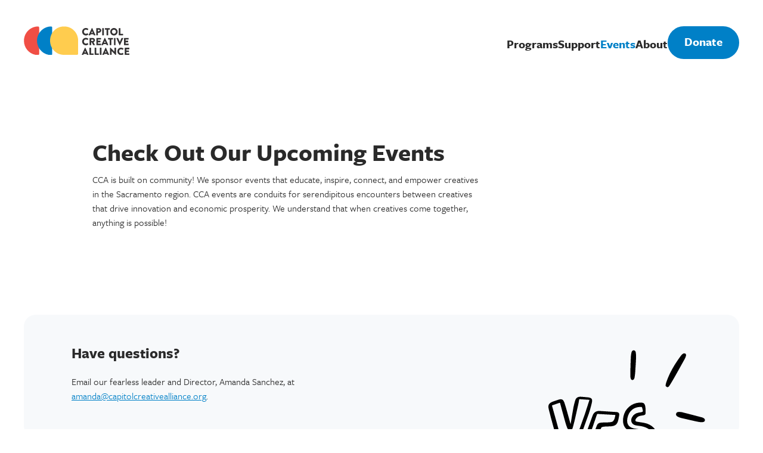

--- FILE ---
content_type: text/html; charset=utf-8
request_url: https://www.capitolcreativealliance.org/events
body_size: 27862
content:
<!DOCTYPE html><!-- Last Published: Thu Jan 15 2026 02:10:47 GMT+0000 (Coordinated Universal Time) --><html data-wf-domain="www.capitolcreativealliance.org" data-wf-page="63d5f751050b761fc7adfd27" data-wf-site="63bb62aae91f66a651440e4c"><head><meta charset="utf-8"/><title>Events</title><meta content="Events" property="og:title"/><meta content="Events" property="twitter:title"/><meta content="width=device-width, initial-scale=1" name="viewport"/><link href="https://cdn.prod.website-files.com/63bb62aae91f66a651440e4c/css/cca-website-staging.webflow.shared.f4fe89e7d.css" rel="stylesheet" type="text/css" integrity="sha384-9P6J59hTKiZKn5JGGcQovpAsO1n/n2n0WdVKQKz2RTQR9Jmv6sYW1r9p8AdwAVtu" crossorigin="anonymous"/><script src="https://use.typekit.net/ham7zfk.js" type="text/javascript"></script><script type="text/javascript">try{Typekit.load();}catch(e){}</script><script type="text/javascript">!function(o,c){var n=c.documentElement,t=" w-mod-";n.className+=t+"js",("ontouchstart"in o||o.DocumentTouch&&c instanceof DocumentTouch)&&(n.className+=t+"touch")}(window,document);</script><link href="https://cdn.prod.website-files.com/63bb62aae91f66a651440e4c/63d5fba76841085fe2cd5911_Favicon.png" rel="shortcut icon" type="image/x-icon"/><link href="https://cdn.prod.website-files.com/63bb62aae91f66a651440e4c/63d5fbda6a124b6f6754179b_Webclip%20Icon.png" rel="apple-touch-icon"/><script async="" src="https://www.googletagmanager.com/gtag/js?id=G-6F2154SVSW"></script><script type="text/javascript">window.dataLayer = window.dataLayer || [];function gtag(){dataLayer.push(arguments);}gtag('set', 'developer_id.dZGVlNj', true);gtag('js', new Date());gtag('config', 'G-6F2154SVSW');</script></head><body class="body"><div data-animation="default" data-collapse="medium" data-duration="400" data-easing="ease-in" data-easing2="ease-in" role="banner" class="navbar w-nav"><div data-w-id="8a954be0-04ad-a5e1-d77b-fd57f696de49" class="cca-site-container w-container"><a href="/" class="brand w-nav-brand"><img src="https://cdn.prod.website-files.com/63bb62aae91f66a651440e4c/63c302d66a006218971555cf_CCA_Color_Logo.svg" loading="lazy" alt="CCA Logo_Color" class="image-8"/></a><nav role="navigation" class="nav-menu w-nav-menu"><a href="/programs" class="nav-link w-nav-link">Programs</a><a href="/support" class="nav-link w-nav-link">Support</a><a href="/events" aria-current="page" class="nav-link w-nav-link w--current">Events</a><a href="/about" class="nav-link w-nav-link">About</a><div class="div-block-78"><div class="primary-button"><a href="https://donorbox.org/cca-end-of-year-giving-2025" target="_blank" class="link-block w-inline-block"><div class="text-block-19">Donate</div></a></div></div></nav><div class="menu-button w-nav-button"><div class="w-icon-nav-menu"></div></div></div></div><div class="subpage-hero"><div class="subpage-container w-container"><div class="div-block-28"><h1 class="subpage-header">Check out our upcoming events</h1><p class="paragraph _650width">CCA is built on community! We sponsor events that educate, inspire, connect, and empower creatives in the Sacramento region. CCA events are conduits for serendipitous encounters between creatives that drive innovation and economic prosperity. We understand that when creatives come together, anything is possible!</p></div></div></div><div class="newest-event-wrapper w-dyn-list"><div role="list" class="newest-event-list w-dyn-items"><div role="listitem" class="collection-item-8 w-dyn-item"><div class="div-block-60 w-condition-invisible"><div class="event-card-container"><div style="background-image:url(&quot;https://cdn.prod.website-files.com/63d57434b0a17e379ae53055/645557f9c2a5117dafdc08dc_https%253A%252F%252Fcdn.evbuc.com%252Fimages%252F508707339%252F285861980999%252F1%252Foriginal.jpeg&quot;)" class="event-image-container"></div><div class="event-card-contents"><div class="live-event-badge"><img src="https://cdn.prod.website-files.com/63bb62aae91f66a651440e4c/640d20d22e2b16a42c263cbc_location_on.svg" loading="lazy" alt=""/><div class="text-block-9">Live Event</div></div><div class="virtual-event-badge w-condition-invisible"><img src="https://cdn.prod.website-files.com/63bb62aae91f66a651440e4c/640d217944ffd054e1a23457_wifi.svg" loading="lazy" alt=""/><div class="virtual-event-text">Virtual Event</div></div><div class="card-content-inner-div"><div><h1 class="event-card-title">CCA&#x27;s Big Day of Giving Celebration</h1></div><div class="div-block-51"><div class="event-details">May 6</div><img src="https://cdn.prod.website-files.com/63bb62aae91f66a651440e4c/640d1d55eb1e2731b4be2bbe_date_time_sep.svg" loading="lazy" alt="" class="image-15"/><div class="div-block-50"><div class="div-block-53"><div class="event-details">4:00PM</div></div><div class="event-details dash"> - </div><div class="div-block-54"><div class="event-details">6:00PM</div></div></div></div><p class="event-card-description event-desc">Join us for a Happy Hour to celebrate our BDOG victory!!Have you heard??  We have set out to raise $5,000 to support ...</p><div class="div-block-56"><a href="https://www.eventbrite.com/e/ccas-big-day-of-giving-celebration-tickets-631740421607" target="_blank" class="link-block-2 w-inline-block"><div class="text-block-8">RSVP Now</div><img src="https://cdn.prod.website-files.com/63bb62aae91f66a651440e4c/640d1eff2d6e6820c2bedf9d_EVENTarrow_forward.svg" loading="lazy" alt="" class="image-16"/></a></div></div></div></div></div></div><div role="listitem" class="collection-item-8 w-dyn-item"><div class="div-block-60 w-condition-invisible"><div class="event-card-container"><div style="background-image:url(&quot;https://cdn.prod.website-files.com/63d57434b0a17e379ae53055/6503693741536ffc86f31def_https%253A%252F%252Fcdn.evbuc.com%252Fimages%252F598291449%252F285861980999%252F1%252Foriginal.jpeg&quot;)" class="event-image-container"></div><div class="event-card-contents"><div class="live-event-badge"><img src="https://cdn.prod.website-files.com/63bb62aae91f66a651440e4c/640d20d22e2b16a42c263cbc_location_on.svg" loading="lazy" alt=""/><div class="text-block-9">Live Event</div></div><div class="virtual-event-badge w-condition-invisible"><img src="https://cdn.prod.website-files.com/63bb62aae91f66a651440e4c/640d217944ffd054e1a23457_wifi.svg" loading="lazy" alt=""/><div class="virtual-event-text">Virtual Event</div></div><div class="card-content-inner-div"><div><h1 class="event-card-title">RSE Studio Tour</h1></div><div class="div-block-51"><div class="event-details">October 19</div><img src="https://cdn.prod.website-files.com/63bb62aae91f66a651440e4c/640d1d55eb1e2731b4be2bbe_date_time_sep.svg" loading="lazy" alt="" class="image-15"/><div class="div-block-50"><div class="div-block-53"><div class="event-details">12:00PM</div></div><div class="event-details dash"> - </div><div class="div-block-54"><div class="event-details">2:00PM</div></div></div></div><p class="event-card-description event-desc">Join us for an inside look at RSEJoin us for an inside look at RSE, an integrated marketing and communications agency...</p><div class="div-block-56"><a href="https://www.eventbrite.com/e/rse-studio-tour-tickets-719389913597" target="_blank" class="link-block-2 w-inline-block"><div class="text-block-8">RSVP Now</div><img src="https://cdn.prod.website-files.com/63bb62aae91f66a651440e4c/640d1eff2d6e6820c2bedf9d_EVENTarrow_forward.svg" loading="lazy" alt="" class="image-16"/></a></div></div></div></div></div></div><div role="listitem" class="collection-item-8 w-dyn-item"><div class="div-block-60 w-condition-invisible"><div class="event-card-container"><div style="background-image:url(&quot;https://cdn.prod.website-files.com/63d57434b0a17e379ae53055/640d093814592870300be870_https%253A%252F%252Fcdn.evbuc.com%252Fimages%252F451212329%252F301460030353%252F1%252Foriginal.jpeg&quot;)" class="event-image-container"></div><div class="event-card-contents"><div class="live-event-badge"><img src="https://cdn.prod.website-files.com/63bb62aae91f66a651440e4c/640d20d22e2b16a42c263cbc_location_on.svg" loading="lazy" alt=""/><div class="text-block-9">Live Event</div></div><div class="virtual-event-badge w-condition-invisible"><img src="https://cdn.prod.website-files.com/63bb62aae91f66a651440e4c/640d217944ffd054e1a23457_wifi.svg" loading="lazy" alt=""/><div class="virtual-event-text">Virtual Event</div></div><div class="card-content-inner-div"><div><h1 class="event-card-title">Creativity Speaks: Isela Perez and Morris Isby</h1></div><div class="div-block-51"><div class="event-details">March 21</div><img src="https://cdn.prod.website-files.com/63bb62aae91f66a651440e4c/640d1d55eb1e2731b4be2bbe_date_time_sep.svg" loading="lazy" alt="" class="image-15"/><div class="div-block-50"><div class="div-block-53"><div class="event-details">5:30PM</div></div><div class="event-details dash"> - </div><div class="div-block-54"><div class="event-details">8:00PM</div></div></div></div><p class="event-card-description event-desc">Creativity Speaks is an event dedicated to celebrating Sacramento’s creative community.</p><div class="div-block-56"><a href="https://www.eventbrite.com/e/creativity-speaks-isela-perez-and-morris-isby-tickets-528042548477" target="_blank" class="link-block-2 w-inline-block"><div class="text-block-8">RSVP Now</div><img src="https://cdn.prod.website-files.com/63bb62aae91f66a651440e4c/640d1eff2d6e6820c2bedf9d_EVENTarrow_forward.svg" loading="lazy" alt="" class="image-16"/></a></div></div></div></div></div></div><div role="listitem" class="collection-item-8 w-dyn-item"><div class="div-block-60 w-condition-invisible"><div class="event-card-container"><div style="background-image:url(&quot;https://cdn.prod.website-files.com/63d57434b0a17e379ae53055/644885e198bd2eace281825b_https%253A%252F%252Fcdn.evbuc.com%252Fimages%252F492293289%252F285861980999%252F1%252Foriginal.png&quot;)" class="event-image-container"></div><div class="event-card-contents"><div class="live-event-badge"><img src="https://cdn.prod.website-files.com/63bb62aae91f66a651440e4c/640d20d22e2b16a42c263cbc_location_on.svg" loading="lazy" alt=""/><div class="text-block-9">Live Event</div></div><div class="virtual-event-badge w-condition-invisible"><img src="https://cdn.prod.website-files.com/63bb62aae91f66a651440e4c/640d217944ffd054e1a23457_wifi.svg" loading="lazy" alt=""/><div class="virtual-event-text">Virtual Event</div></div><div class="card-content-inner-div"><div><h1 class="event-card-title">Build-a-Brand</h1></div><div class="div-block-51"><div class="event-details">May 18</div><img src="https://cdn.prod.website-files.com/63bb62aae91f66a651440e4c/640d1d55eb1e2731b4be2bbe_date_time_sep.svg" loading="lazy" alt="" class="image-15"/><div class="div-block-50"><div class="div-block-53"><div class="event-details">8:45AM</div></div><div class="event-details dash"> - </div><div class="div-block-54"><div class="event-details">5:00PM</div></div></div></div><p class="event-card-description event-desc">Capitol Creative Alliance and Growth Factory are hosting mini brand strategy workshops that will team up creatives and entrepreneurs.</p><div class="div-block-56"><a href="https://www.eventbrite.com/e/build-a-brand-tickets-606785119627" target="_blank" class="link-block-2 w-inline-block"><div class="text-block-8">RSVP Now</div><img src="https://cdn.prod.website-files.com/63bb62aae91f66a651440e4c/640d1eff2d6e6820c2bedf9d_EVENTarrow_forward.svg" loading="lazy" alt="" class="image-16"/></a></div></div></div></div></div></div><div role="listitem" class="collection-item-8 w-dyn-item"><div class="div-block-60 w-condition-invisible"><div class="event-card-container"><div style="background-image:url(&quot;https://cdn.prod.website-files.com/63d57434b0a17e379ae53055/65d4cac994db793c98b0ad19_https%253A%252F%252Fcdn.evbuc.com%252Fimages%252F492293289%252F285861980999%252F1%252Foriginal.png&quot;)" class="event-image-container"></div><div class="event-card-contents"><div class="live-event-badge"><img src="https://cdn.prod.website-files.com/63bb62aae91f66a651440e4c/640d20d22e2b16a42c263cbc_location_on.svg" loading="lazy" alt=""/><div class="text-block-9">Live Event</div></div><div class="virtual-event-badge w-condition-invisible"><img src="https://cdn.prod.website-files.com/63bb62aae91f66a651440e4c/640d217944ffd054e1a23457_wifi.svg" loading="lazy" alt=""/><div class="virtual-event-text">Virtual Event</div></div><div class="card-content-inner-div"><div><h1 class="event-card-title">Build-a-Brand</h1></div><div class="div-block-51"><div class="event-details">May 18</div><img src="https://cdn.prod.website-files.com/63bb62aae91f66a651440e4c/640d1d55eb1e2731b4be2bbe_date_time_sep.svg" loading="lazy" alt="" class="image-15"/><div class="div-block-50"><div class="div-block-53"><div class="event-details">8:45AM</div></div><div class="event-details dash"> - </div><div class="div-block-54"><div class="event-details">5:00PM</div></div></div></div><p class="event-card-description event-desc">Capitol Creative Alliance and Growth Factory are hosting mini brand strategy workshops that will team up creatives and entrepreneurs.</p><div class="div-block-56"><a href="https://www.eventbrite.com/e/build-a-brand-tickets-606785119627" target="_blank" class="link-block-2 w-inline-block"><div class="text-block-8">RSVP Now</div><img src="https://cdn.prod.website-files.com/63bb62aae91f66a651440e4c/640d1eff2d6e6820c2bedf9d_EVENTarrow_forward.svg" loading="lazy" alt="" class="image-16"/></a></div></div></div></div></div></div><div role="listitem" class="collection-item-8 w-dyn-item"><div class="div-block-60 w-condition-invisible"><div class="event-card-container"><div style="background-image:url(&quot;https://cdn.prod.website-files.com/63d57434b0a17e379ae53055/64711ed61806d6eb7968d4c7_pride_cropped.jpg&quot;)" class="event-image-container"></div><div class="event-card-contents"><div class="live-event-badge"><img src="https://cdn.prod.website-files.com/63bb62aae91f66a651440e4c/640d20d22e2b16a42c263cbc_location_on.svg" loading="lazy" alt=""/><div class="text-block-9">Live Event</div></div><div class="virtual-event-badge w-condition-invisible"><img src="https://cdn.prod.website-files.com/63bb62aae91f66a651440e4c/640d217944ffd054e1a23457_wifi.svg" loading="lazy" alt=""/><div class="virtual-event-text">Virtual Event</div></div><div class="card-content-inner-div"><div><h1 class="event-card-title">Pride is a Protest</h1></div><div class="div-block-51"><div class="event-details">June 13</div><img src="https://cdn.prod.website-files.com/63bb62aae91f66a651440e4c/640d1d55eb1e2731b4be2bbe_date_time_sep.svg" loading="lazy" alt="" class="image-15"/><div class="div-block-50"><div class="div-block-53"><div class="event-details">5:30PM</div></div><div class="event-details dash"> - </div><div class="div-block-54"><div class="event-details">7:30PM</div></div></div></div><p class="event-card-description event-desc">Join us for a Pride Poster Exhibit, a Presentation, and Panel Discussion on using your talent to advocate for causes ...</p><div class="div-block-56"><a href="https://www.eventbrite.com/e/pride-is-a-protest-tickets-637604982667" target="_blank" class="link-block-2 w-inline-block"><div class="text-block-8">RSVP Now</div><img src="https://cdn.prod.website-files.com/63bb62aae91f66a651440e4c/640d1eff2d6e6820c2bedf9d_EVENTarrow_forward.svg" loading="lazy" alt="" class="image-16"/></a></div></div></div></div></div></div><div role="listitem" class="collection-item-8 w-dyn-item"><div class="div-block-60 w-condition-invisible"><div class="event-card-container"><div style="background-image:url(&quot;https://cdn.prod.website-files.com/63d57434b0a17e379ae53055/6490ac07b1a91a844c9b6d7a_ascacademy.png&quot;)" class="event-image-container"></div><div class="event-card-contents"><div class="live-event-badge"><img src="https://cdn.prod.website-files.com/63bb62aae91f66a651440e4c/640d20d22e2b16a42c263cbc_location_on.svg" loading="lazy" alt=""/><div class="text-block-9">Live Event</div></div><div class="virtual-event-badge w-condition-invisible"><img src="https://cdn.prod.website-files.com/63bb62aae91f66a651440e4c/640d217944ffd054e1a23457_wifi.svg" loading="lazy" alt=""/><div class="virtual-event-text">Virtual Event</div></div><div class="card-content-inner-div"><div><h1 class="event-card-title">Ascenders Academy Graduation Showcase</h1></div><div class="div-block-51"><div class="event-details">June 29</div><img src="https://cdn.prod.website-files.com/63bb62aae91f66a651440e4c/640d1d55eb1e2731b4be2bbe_date_time_sep.svg" loading="lazy" alt="" class="image-15"/><div class="div-block-50"><div class="div-block-53"><div class="event-details">5:30PM</div></div><div class="event-details dash"> - </div><div class="div-block-54"><div class="event-details">7:30PM</div></div></div></div><p class="event-card-description event-desc">Join us for our Ascenders Academy Graduation Showcase!W﻿e are hosting a Graduation Showcase to celebrate the work of ...</p><div class="div-block-56"><a href="https://www.eventbrite.com/e/ascenders-academy-graduation-showcase-tickets-646606075177" target="_blank" class="link-block-2 w-inline-block"><div class="text-block-8">RSVP Now</div><img src="https://cdn.prod.website-files.com/63bb62aae91f66a651440e4c/640d1eff2d6e6820c2bedf9d_EVENTarrow_forward.svg" loading="lazy" alt="" class="image-16"/></a></div></div></div></div></div></div><div role="listitem" class="collection-item-8 w-dyn-item"><div class="div-block-60 w-condition-invisible"><div class="event-card-container"><div style="background-image:url(&quot;https://cdn.prod.website-files.com/63d57434b0a17e379ae53055/6490abfb7b492c75cc95d697_designethics.jpg&quot;)" class="event-image-container"></div><div class="event-card-contents"><div class="live-event-badge"><img src="https://cdn.prod.website-files.com/63bb62aae91f66a651440e4c/640d20d22e2b16a42c263cbc_location_on.svg" loading="lazy" alt=""/><div class="text-block-9">Live Event</div></div><div class="virtual-event-badge w-condition-invisible"><img src="https://cdn.prod.website-files.com/63bb62aae91f66a651440e4c/640d217944ffd054e1a23457_wifi.svg" loading="lazy" alt=""/><div class="virtual-event-text">Virtual Event</div></div><div class="card-content-inner-div"><div><h1 class="event-card-title">Design Ethics with Stacey Baradit</h1></div><div class="div-block-51"><div class="event-details">July 18</div><img src="https://cdn.prod.website-files.com/63bb62aae91f66a651440e4c/640d1d55eb1e2731b4be2bbe_date_time_sep.svg" loading="lazy" alt="" class="image-15"/><div class="div-block-50"><div class="div-block-53"><div class="event-details">5:30PM</div></div><div class="event-details dash"> - </div><div class="div-block-54"><div class="event-details">7:30PM</div></div></div></div><p class="event-card-description event-desc">Stacey Baradit, Product Manager at Peregrine, will talk about the importance of instilling your values and ethics int...</p><div class="div-block-56"><a href="https://www.eventbrite.com/e/design-ethics-with-stacey-baradit-tickets-655021134847" target="_blank" class="link-block-2 w-inline-block"><div class="text-block-8">RSVP Now</div><img src="https://cdn.prod.website-files.com/63bb62aae91f66a651440e4c/640d1eff2d6e6820c2bedf9d_EVENTarrow_forward.svg" loading="lazy" alt="" class="image-16"/></a></div></div></div></div></div></div><div role="listitem" class="collection-item-8 w-dyn-item"><div class="div-block-60 w-condition-invisible"><div class="event-card-container"><div style="background-image:url(&quot;https://cdn.prod.website-files.com/63d57434b0a17e379ae53055/64ad7d216ff0228892f8cdee_https%253A%252F%252Fcdn.evbuc.com%252Fimages%252F552840449%252F285861980999%252F1%252Foriginal.jpeg&quot;)" class="event-image-container"></div><div class="event-card-contents"><div class="live-event-badge"><img src="https://cdn.prod.website-files.com/63bb62aae91f66a651440e4c/640d20d22e2b16a42c263cbc_location_on.svg" loading="lazy" alt=""/><div class="text-block-9">Live Event</div></div><div class="virtual-event-badge w-condition-invisible"><img src="https://cdn.prod.website-files.com/63bb62aae91f66a651440e4c/640d217944ffd054e1a23457_wifi.svg" loading="lazy" alt=""/><div class="virtual-event-text">Virtual Event</div></div><div class="card-content-inner-div"><div><h1 class="event-card-title">Creativity Speaks: Chaez Boswell and Ryan Hernandez</h1></div><div class="div-block-51"><div class="event-details">August 15</div><img src="https://cdn.prod.website-files.com/63bb62aae91f66a651440e4c/640d1d55eb1e2731b4be2bbe_date_time_sep.svg" loading="lazy" alt="" class="image-15"/><div class="div-block-50"><div class="div-block-53"><div class="event-details">5:30PM</div></div><div class="event-details dash"> - </div><div class="div-block-54"><div class="event-details">8:00PM</div></div></div></div><p class="event-card-description event-desc">Creativity Speaks is a program designed to celebrate local creatives with the hope that others can be inspired.Join u...</p><div class="div-block-56"><a href="https://www.eventbrite.com/e/creativity-speaks-chaez-boswell-and-ryan-hernandez-tickets-676089009427" target="_blank" class="link-block-2 w-inline-block"><div class="text-block-8">RSVP Now</div><img src="https://cdn.prod.website-files.com/63bb62aae91f66a651440e4c/640d1eff2d6e6820c2bedf9d_EVENTarrow_forward.svg" loading="lazy" alt="" class="image-16"/></a></div></div></div></div></div></div><div role="listitem" class="collection-item-8 w-dyn-item"><div class="div-block-60 w-condition-invisible"><div class="event-card-container"><div style="background-image:url(&quot;https://cdn.prod.website-files.com/63d57434b0a17e379ae53055/64ad7f8674181e0e92a23522_https%253A%252F%252Fcdn.evbuc.com%252Fimages%252F552843679%252F285861980999%252F1%252Foriginal.jpeg&quot;)" class="event-image-container"></div><div class="event-card-contents"><div class="live-event-badge"><img src="https://cdn.prod.website-files.com/63bb62aae91f66a651440e4c/640d20d22e2b16a42c263cbc_location_on.svg" loading="lazy" alt=""/><div class="text-block-9">Live Event</div></div><div class="virtual-event-badge w-condition-invisible"><img src="https://cdn.prod.website-files.com/63bb62aae91f66a651440e4c/640d217944ffd054e1a23457_wifi.svg" loading="lazy" alt=""/><div class="virtual-event-text">Virtual Event</div></div><div class="card-content-inner-div"><div><h1 class="event-card-title">Creativity Speaks: Estella Sanchez and Xico González</h1></div><div class="div-block-51"><div class="event-details">September 19</div><img src="https://cdn.prod.website-files.com/63bb62aae91f66a651440e4c/640d1d55eb1e2731b4be2bbe_date_time_sep.svg" loading="lazy" alt="" class="image-15"/><div class="div-block-50"><div class="div-block-53"><div class="event-details">5:30PM</div></div><div class="event-details dash"> - </div><div class="div-block-54"><div class="event-details">8:00PM</div></div></div></div><p class="event-card-description event-desc">Creativity Speaks is a program designed to celebrate local creatives with the hope that others can be inspired.Join u...</p><div class="div-block-56"><a href="https://www.eventbrite.com/e/creativity-speaks-estella-sanchez-and-xico-gonzalez-tickets-676092941187" target="_blank" class="link-block-2 w-inline-block"><div class="text-block-8">RSVP Now</div><img src="https://cdn.prod.website-files.com/63bb62aae91f66a651440e4c/640d1eff2d6e6820c2bedf9d_EVENTarrow_forward.svg" loading="lazy" alt="" class="image-16"/></a></div></div></div></div></div></div><div role="listitem" class="collection-item-8 w-dyn-item"><div class="div-block-60 w-condition-invisible"><div class="event-card-container"><div style="background-image:url(&quot;https://cdn.prod.website-files.com/63d57434b0a17e379ae53055/64ad807d8c455caa223948d3_https%253A%252F%252Fcdn.evbuc.com%252Fimages%252F552852899%252F285861980999%252F1%252Foriginal.jpeg&quot;)" class="event-image-container"></div><div class="event-card-contents"><div class="live-event-badge"><img src="https://cdn.prod.website-files.com/63bb62aae91f66a651440e4c/640d20d22e2b16a42c263cbc_location_on.svg" loading="lazy" alt=""/><div class="text-block-9">Live Event</div></div><div class="virtual-event-badge w-condition-invisible"><img src="https://cdn.prod.website-files.com/63bb62aae91f66a651440e4c/640d217944ffd054e1a23457_wifi.svg" loading="lazy" alt=""/><div class="virtual-event-text">Virtual Event</div></div><div class="card-content-inner-div"><div><h1 class="event-card-title">Creativity Speaks: Lauren Hirose-Afshari and Marko Dugonjić</h1></div><div class="div-block-51"><div class="event-details">October 17</div><img src="https://cdn.prod.website-files.com/63bb62aae91f66a651440e4c/640d1d55eb1e2731b4be2bbe_date_time_sep.svg" loading="lazy" alt="" class="image-15"/><div class="div-block-50"><div class="div-block-53"><div class="event-details">5:30PM</div></div><div class="event-details dash"> - </div><div class="div-block-54"><div class="event-details">8:00PM</div></div></div></div><p class="event-card-description event-desc">Creativity Speaks is a program designed to celebrate local creatives with the hope that others can be inspired.Join u...</p><div class="div-block-56"><a href="https://www.eventbrite.com/e/creativity-speaks-lauren-hirose-afshari-and-marko-dugonjic-tickets-676103873887" target="_blank" class="link-block-2 w-inline-block"><div class="text-block-8">RSVP Now</div><img src="https://cdn.prod.website-files.com/63bb62aae91f66a651440e4c/640d1eff2d6e6820c2bedf9d_EVENTarrow_forward.svg" loading="lazy" alt="" class="image-16"/></a></div></div></div></div></div></div><div role="listitem" class="collection-item-8 w-dyn-item"><div class="div-block-60 w-condition-invisible"><div class="event-card-container"><div style="background-image:url(&quot;https://cdn.prod.website-files.com/63d57434b0a17e379ae53055/64cca21a9407b4fff43d437b_https%253A%252F%252Fcdn.evbuc.com%252Fimages%252F568532079%252F285861980999%252F1%252Foriginal.jpeg&quot;)" class="event-image-container"></div><div class="event-card-contents"><div class="live-event-badge"><img src="https://cdn.prod.website-files.com/63bb62aae91f66a651440e4c/640d20d22e2b16a42c263cbc_location_on.svg" loading="lazy" alt=""/><div class="text-block-9">Live Event</div></div><div class="virtual-event-badge w-condition-invisible"><img src="https://cdn.prod.website-files.com/63bb62aae91f66a651440e4c/640d217944ffd054e1a23457_wifi.svg" loading="lazy" alt=""/><div class="virtual-event-text">Virtual Event</div></div><div class="card-content-inner-div"><div><h1 class="event-card-title">Design Week Sacramento: CONFERENCE</h1></div><div class="div-block-51"><div class="event-details">October 21</div><img src="https://cdn.prod.website-files.com/63bb62aae91f66a651440e4c/640d1d55eb1e2731b4be2bbe_date_time_sep.svg" loading="lazy" alt="" class="image-15"/><div class="div-block-50"><div class="div-block-53"><div class="event-details">9:00AM</div></div><div class="event-details dash"> - </div><div class="div-block-54"><div class="event-details">4:00PM</div></div></div></div><p class="event-card-description event-desc">Design Week Sacramento is a weeklong celebration of Sacramento’s design community. Throughout the week, we host Lectu...</p><div class="div-block-56"><a href="https://www.eventbrite.com/e/design-week-sacramento-conference-tickets-691429954607" target="_blank" class="link-block-2 w-inline-block"><div class="text-block-8">RSVP Now</div><img src="https://cdn.prod.website-files.com/63bb62aae91f66a651440e4c/640d1eff2d6e6820c2bedf9d_EVENTarrow_forward.svg" loading="lazy" alt="" class="image-16"/></a></div></div></div></div></div></div><div role="listitem" class="collection-item-8 w-dyn-item"><div class="div-block-60 w-condition-invisible"><div class="event-card-container"><div style="background-image:url(&quot;https://cdn.prod.website-files.com/63d57434b0a17e379ae53055/65d4e779d981d8134f9d7e1f_carissa_zoe_1080x1080_post.jpg&quot;)" class="event-image-container"></div><div class="event-card-contents"><div class="live-event-badge"><img src="https://cdn.prod.website-files.com/63bb62aae91f66a651440e4c/640d20d22e2b16a42c263cbc_location_on.svg" loading="lazy" alt=""/><div class="text-block-9">Live Event</div></div><div class="virtual-event-badge w-condition-invisible"><img src="https://cdn.prod.website-files.com/63bb62aae91f66a651440e4c/640d217944ffd054e1a23457_wifi.svg" loading="lazy" alt=""/><div class="virtual-event-text">Virtual Event</div></div><div class="card-content-inner-div"><div><h1 class="event-card-title">Creativity Speaks: Carissa Gutierrez &amp; Zoe Watson</h1></div><div class="div-block-51"><div class="event-details">March 19, 2024</div><img src="https://cdn.prod.website-files.com/63bb62aae91f66a651440e4c/640d1d55eb1e2731b4be2bbe_date_time_sep.svg" loading="lazy" alt="" class="image-15"/><div class="div-block-50"><div class="div-block-53"><div class="event-details">5:30 pm</div></div><div class="event-details dash"> - </div><div class="div-block-54"><div class="event-details">7:30 pm</div></div></div></div><p class="event-card-description event-desc">Join us for the inaugural event of our 2024 Creativity Speaks series, featuring two dynamic voices at the forefront of the art and culture landscape – Carissa Gutierrez and Zoe Watson.</p><div class="div-block-56"><a href="https://www.eventbrite.com/e/creativity-speaks-carissa-gutierrez-zoe-watson-tickets-824311125767" target="_blank" class="link-block-2 w-inline-block"><div class="text-block-8">RSVP Now</div><img src="https://cdn.prod.website-files.com/63bb62aae91f66a651440e4c/640d1eff2d6e6820c2bedf9d_EVENTarrow_forward.svg" loading="lazy" alt="" class="image-16"/></a></div></div></div></div></div></div><div role="listitem" class="collection-item-8 w-dyn-item"><div class="div-block-60 w-condition-invisible"><div class="event-card-container"><div style="background-image:url(&quot;https://cdn.prod.website-files.com/63d57434b0a17e379ae53055/65d4e794b7cc87b47f3d83c7_bryan_terra_1080x1080_post.jpg&quot;)" class="event-image-container"></div><div class="event-card-contents"><div class="live-event-badge"><img src="https://cdn.prod.website-files.com/63bb62aae91f66a651440e4c/640d20d22e2b16a42c263cbc_location_on.svg" loading="lazy" alt=""/><div class="text-block-9">Live Event</div></div><div class="virtual-event-badge w-condition-invisible"><img src="https://cdn.prod.website-files.com/63bb62aae91f66a651440e4c/640d217944ffd054e1a23457_wifi.svg" loading="lazy" alt=""/><div class="virtual-event-text">Virtual Event</div></div><div class="card-content-inner-div"><div><h1 class="event-card-title">Creativity Speaks: Terra Lopez &amp; Bryan (Abs One) Washington</h1></div><div class="div-block-51"><div class="event-details">April 16, 2024</div><img src="https://cdn.prod.website-files.com/63bb62aae91f66a651440e4c/640d1d55eb1e2731b4be2bbe_date_time_sep.svg" loading="lazy" alt="" class="image-15"/><div class="div-block-50"><div class="div-block-53"><div class="event-details">5:30</div></div><div class="event-details dash"> - </div><div class="div-block-54"><div class="event-details">7:30</div></div></div></div><p class="event-card-description event-desc">Let&#x27;s connect and empower the Sacramento creative community by coming together for an evening of inspiration and celebration. Together, we will highlight the impactful contributions of two extraordinary individuals – Bryan Washington (Abs One) and Terra Lopez.</p><div class="div-block-56"><a href="https://www.google.com/url?q=https://www.eventbrite.com/e/creativity-speaks-terra-lopez-bryan-abs-one-washington-tickets-824768172807&amp;sa=D&amp;source=editors&amp;ust=1708452997178300&amp;usg=AOvVaw1d1UrB_ChOgmoVxSa6_Grw" target="_blank" class="link-block-2 w-inline-block"><div class="text-block-8">RSVP Now</div><img src="https://cdn.prod.website-files.com/63bb62aae91f66a651440e4c/640d1eff2d6e6820c2bedf9d_EVENTarrow_forward.svg" loading="lazy" alt="" class="image-16"/></a></div></div></div></div></div></div><div role="listitem" class="collection-item-8 w-dyn-item"><div class="div-block-60 w-condition-invisible"><div class="event-card-container"><div style="background-image:url(&quot;https://cdn.prod.website-files.com/63d57434b0a17e379ae53055/660e1799c1a12b4efa36d63a_https%253A%252F%252Fcdn.evbuc.com%252Fimages%252F734417409%252F285861980999%252F1%252Foriginal.jpeg&quot;)" class="event-image-container"></div><div class="event-card-contents"><div class="live-event-badge"><img src="https://cdn.prod.website-files.com/63bb62aae91f66a651440e4c/640d20d22e2b16a42c263cbc_location_on.svg" loading="lazy" alt=""/><div class="text-block-9">Live Event</div></div><div class="virtual-event-badge w-condition-invisible"><img src="https://cdn.prod.website-files.com/63bb62aae91f66a651440e4c/640d217944ffd054e1a23457_wifi.svg" loading="lazy" alt=""/><div class="virtual-event-text">Virtual Event</div></div><div class="card-content-inner-div"><div><h1 class="event-card-title">Community Built: A Big Day of Giving Celebration</h1></div><div class="div-block-51"><div class="event-details">May 2</div><img src="https://cdn.prod.website-files.com/63bb62aae91f66a651440e4c/640d1d55eb1e2731b4be2bbe_date_time_sep.svg" loading="lazy" alt="" class="image-15"/><div class="div-block-50"><div class="div-block-53"><div class="event-details">5:30PM</div></div><div class="event-details dash"> - </div><div class="div-block-54"><div class="event-details">7:30PM</div></div></div></div><p class="event-card-description event-desc">Join us for a night of networking and fundraising in celebration of Big Day of Giving!Join us as we celebrate one of our biggest fundraisers, the Big Day of ...</p><div class="div-block-56"><a href="https://www.eventbrite.com/e/community-built-a-big-day-of-giving-celebration-tickets-874083706897" target="_blank" class="link-block-2 w-inline-block"><div class="text-block-8">RSVP Now</div><img src="https://cdn.prod.website-files.com/63bb62aae91f66a651440e4c/640d1eff2d6e6820c2bedf9d_EVENTarrow_forward.svg" loading="lazy" alt="" class="image-16"/></a></div></div></div></div></div></div><div role="listitem" class="collection-item-8 w-dyn-item"><div class="div-block-60 w-condition-invisible"><div class="event-card-container"><div style="background-image:url(&quot;https://cdn.prod.website-files.com/63d57434b0a17e379ae53055/65d4e7c041b50875fe9e1de5_alfred_susan_1080x1080_post.jpg&quot;)" class="event-image-container"></div><div class="event-card-contents"><div class="live-event-badge"><img src="https://cdn.prod.website-files.com/63bb62aae91f66a651440e4c/640d20d22e2b16a42c263cbc_location_on.svg" loading="lazy" alt=""/><div class="text-block-9">Live Event</div></div><div class="virtual-event-badge w-condition-invisible"><img src="https://cdn.prod.website-files.com/63bb62aae91f66a651440e4c/640d217944ffd054e1a23457_wifi.svg" loading="lazy" alt=""/><div class="virtual-event-text">Virtual Event</div></div><div class="card-content-inner-div"><div><h1 class="event-card-title">Creativity Speaks: Susan Stewart &amp; Alfred Melbourne</h1></div><div class="div-block-51"><div class="event-details">May 14, 2024</div><img src="https://cdn.prod.website-files.com/63bb62aae91f66a651440e4c/640d1d55eb1e2731b4be2bbe_date_time_sep.svg" loading="lazy" alt="" class="image-15"/><div class="div-block-50"><div class="div-block-53"><div class="event-details">5:30</div></div><div class="event-details dash"> - </div><div class="div-block-54"><div class="event-details">7:30</div></div></div></div><p class="event-card-description event-desc">Discover the convergence of two incredible journeys shaping the Sacramento creative landscape. Alfred Melbourne, the visionary farmer behind Three Sisters Gardens, and Susan Stewart, the trailblazing force behind Strapping, come together to share their stories of transformation, empowerment, and community impact.</p><div class="div-block-56"><a href="https://www.eventbrite.com/e/creativity-speaks-susan-stewart-alfred-melbourne-tickets-838898306417" target="_blank" class="link-block-2 w-inline-block"><div class="text-block-8">RSVP Now</div><img src="https://cdn.prod.website-files.com/63bb62aae91f66a651440e4c/640d1eff2d6e6820c2bedf9d_EVENTarrow_forward.svg" loading="lazy" alt="" class="image-16"/></a></div></div></div></div></div></div><div role="listitem" class="collection-item-8 w-dyn-item"><div class="div-block-60 w-condition-invisible"><div class="event-card-container"><div style="background-image:url(&quot;https://cdn.prod.website-files.com/63d57434b0a17e379ae53055/65d4e7e76ad4914857bebacb_shasta_shavolla_1080x1080_post.jpg&quot;)" class="event-image-container"></div><div class="event-card-contents"><div class="live-event-badge"><img src="https://cdn.prod.website-files.com/63bb62aae91f66a651440e4c/640d20d22e2b16a42c263cbc_location_on.svg" loading="lazy" alt=""/><div class="text-block-9">Live Event</div></div><div class="virtual-event-badge w-condition-invisible"><img src="https://cdn.prod.website-files.com/63bb62aae91f66a651440e4c/640d217944ffd054e1a23457_wifi.svg" loading="lazy" alt=""/><div class="virtual-event-text">Virtual Event</div></div><div class="card-content-inner-div"><div><h1 class="event-card-title">Creativity Speaks: Shavolla Rodriguez &amp; Shasta Smith</h1></div><div class="div-block-51"><div class="event-details">June 11, 2024</div><img src="https://cdn.prod.website-files.com/63bb62aae91f66a651440e4c/640d1d55eb1e2731b4be2bbe_date_time_sep.svg" loading="lazy" alt="" class="image-15"/><div class="div-block-50"><div class="div-block-53"><div class="event-details">5:30</div></div><div class="event-details dash"> - </div><div class="div-block-54"><div class="event-details">7:30</div></div></div></div><p class="event-card-description event-desc">Join us for a engaging conversations where the stories of ShaVolla Rodriguez and Shasta Smith converge, weaving a narrative of passion, empowerment, and creative impact that transcends automotive and motorcycle cultures.</p><div class="div-block-56"><a href="https://www.eventbrite.com/e/creativity-speaks-shavolla-rodriguez-shasta-smith-tickets-838956961857" target="_blank" class="link-block-2 w-inline-block"><div class="text-block-8">RSVP Now</div><img src="https://cdn.prod.website-files.com/63bb62aae91f66a651440e4c/640d1eff2d6e6820c2bedf9d_EVENTarrow_forward.svg" loading="lazy" alt="" class="image-16"/></a></div></div></div></div></div></div><div role="listitem" class="collection-item-8 w-dyn-item"><div class="div-block-60 w-condition-invisible"><div class="event-card-container"><div style="background-image:url(&quot;https://cdn.prod.website-files.com/63d57434b0a17e379ae53055/65d4e8080a4f8fed2641491b_sage_ben_1080x1080_post.jpg&quot;)" class="event-image-container"></div><div class="event-card-contents"><div class="live-event-badge"><img src="https://cdn.prod.website-files.com/63bb62aae91f66a651440e4c/640d20d22e2b16a42c263cbc_location_on.svg" loading="lazy" alt=""/><div class="text-block-9">Live Event</div></div><div class="virtual-event-badge w-condition-invisible"><img src="https://cdn.prod.website-files.com/63bb62aae91f66a651440e4c/640d217944ffd054e1a23457_wifi.svg" loading="lazy" alt=""/><div class="virtual-event-text">Virtual Event</div></div><div class="card-content-inner-div"><div><h1 class="event-card-title">Creativity Speaks: Sage Smith &amp; Benjamin Mayberry</h1></div><div class="div-block-51"><div class="event-details">July 16, 2024</div><img src="https://cdn.prod.website-files.com/63bb62aae91f66a651440e4c/640d1d55eb1e2731b4be2bbe_date_time_sep.svg" loading="lazy" alt="" class="image-15"/><div class="div-block-50"><div class="div-block-53"><div class="event-details">5:30</div></div><div class="event-details dash"> - </div><div class="div-block-54"><div class="event-details">7:30</div></div></div></div><p class="event-card-description event-desc">Come join us for a night of inspiration and insight as Sage Smith and Benjamin Mayberry share their creative journeys with us!</p><div class="div-block-56"><a href="https://www.eventbrite.com/e/creativity-speaks-sage-smith-benjamin-mayberry-tickets-838983551387" target="_blank" class="link-block-2 w-inline-block"><div class="text-block-8">RSVP Now</div><img src="https://cdn.prod.website-files.com/63bb62aae91f66a651440e4c/640d1eff2d6e6820c2bedf9d_EVENTarrow_forward.svg" loading="lazy" alt="" class="image-16"/></a></div></div></div></div></div></div><div role="listitem" class="collection-item-8 w-dyn-item"><div class="div-block-60 w-condition-invisible"><div class="event-card-container"><div style="background-image:url(&quot;https://cdn.prod.website-files.com/63d57434b0a17e379ae53055/65d4e825c7261c6ef4688e84_kifumi_raul_1080x1080_post.jpg&quot;)" class="event-image-container"></div><div class="event-card-contents"><div class="live-event-badge"><img src="https://cdn.prod.website-files.com/63bb62aae91f66a651440e4c/640d20d22e2b16a42c263cbc_location_on.svg" loading="lazy" alt=""/><div class="text-block-9">Live Event</div></div><div class="virtual-event-badge w-condition-invisible"><img src="https://cdn.prod.website-files.com/63bb62aae91f66a651440e4c/640d217944ffd054e1a23457_wifi.svg" loading="lazy" alt=""/><div class="virtual-event-text">Virtual Event</div></div><div class="card-content-inner-div"><div><h1 class="event-card-title">Creativity Speaks: Kifumi &amp; Raul Gonzo</h1></div><div class="div-block-51"><div class="event-details">August 20, 2024</div><img src="https://cdn.prod.website-files.com/63bb62aae91f66a651440e4c/640d1d55eb1e2731b4be2bbe_date_time_sep.svg" loading="lazy" alt="" class="image-15"/><div class="div-block-50"><div class="div-block-53"><div class="event-details">5:30</div></div><div class="event-details dash"> - </div><div class="div-block-54"><div class="event-details">7:30</div></div></div></div><p class="event-card-description event-desc">Join us as Kifumi &amp; Raul Gonzo come together to share their creative journeys.</p><div class="div-block-56"><a href="https://www.eventbrite.com/e/839031043437?aff=oddtdtcreator" target="_blank" class="link-block-2 w-inline-block"><div class="text-block-8">RSVP Now</div><img src="https://cdn.prod.website-files.com/63bb62aae91f66a651440e4c/640d1eff2d6e6820c2bedf9d_EVENTarrow_forward.svg" loading="lazy" alt="" class="image-16"/></a></div></div></div></div></div></div><div role="listitem" class="collection-item-8 w-dyn-item"><div class="div-block-60 w-condition-invisible"><div class="event-card-container"><div style="background-image:url(&quot;https://cdn.prod.website-files.com/63d57434b0a17e379ae53055/66ac4081dd16aa6aeac83145_https%253A%252F%252Fcdn.evbuc.com%252Fimages%252F819138259%252F2243769988453%252F1%252Foriginal.jpeg&quot;)" class="event-image-container"></div><div class="event-card-contents"><div class="live-event-badge"><img src="https://cdn.prod.website-files.com/63bb62aae91f66a651440e4c/640d20d22e2b16a42c263cbc_location_on.svg" loading="lazy" alt=""/><div class="text-block-9">Live Event</div></div><div class="virtual-event-badge w-condition-invisible"><img src="https://cdn.prod.website-files.com/63bb62aae91f66a651440e4c/640d217944ffd054e1a23457_wifi.svg" loading="lazy" alt=""/><div class="virtual-event-text">Virtual Event</div></div><div class="card-content-inner-div"><div><h1 class="event-card-title">Capitol Creative Alliance: Community Impact Celebration</h1></div><div class="div-block-51"><div class="event-details">September 25</div><img src="https://cdn.prod.website-files.com/63bb62aae91f66a651440e4c/640d1d55eb1e2731b4be2bbe_date_time_sep.svg" loading="lazy" alt="" class="image-15"/><div class="div-block-50"><div class="div-block-53"><div class="event-details">5:00PM</div></div><div class="event-details dash"> - </div><div class="div-block-54"><div class="event-details">8:00PM</div></div></div></div><p class="event-card-description event-desc">Together in Creativity, Forward in PartnershipBe part of an evening dedicated to the creative spirit of Sacramento. Connect with like-minded individuals, cel...</p><div class="div-block-56"><a href="https://www.eventbrite.com/e/capitol-creative-alliance-community-impact-celebration-tickets-957776474217" target="_blank" class="link-block-2 w-inline-block"><div class="text-block-8">RSVP Now</div><img src="https://cdn.prod.website-files.com/63bb62aae91f66a651440e4c/640d1eff2d6e6820c2bedf9d_EVENTarrow_forward.svg" loading="lazy" alt="" class="image-16"/></a></div></div></div></div></div></div><div role="listitem" class="collection-item-8 w-dyn-item"><div class="div-block-60 w-condition-invisible"><div class="event-card-container"><div style="background-image:url(&quot;https://cdn.prod.website-files.com/63d57434b0a17e379ae53055/66c0c23a544d9cd0b60d964a_https%253A%252F%252Fcdn.evbuc.com%252Fimages%252F828944859%252F285861980999%252F1%252Foriginal.jpeg&quot;)" class="event-image-container"></div><div class="event-card-contents"><div class="live-event-badge"><img src="https://cdn.prod.website-files.com/63bb62aae91f66a651440e4c/640d20d22e2b16a42c263cbc_location_on.svg" loading="lazy" alt=""/><div class="text-block-9">Live Event</div></div><div class="virtual-event-badge w-condition-invisible"><img src="https://cdn.prod.website-files.com/63bb62aae91f66a651440e4c/640d217944ffd054e1a23457_wifi.svg" loading="lazy" alt=""/><div class="virtual-event-text">Virtual Event</div></div><div class="card-content-inner-div"><div><h1 class="event-card-title">The Beauty of Objects</h1></div><div class="div-block-51"><div class="event-details">October 14</div><img src="https://cdn.prod.website-files.com/63bb62aae91f66a651440e4c/640d1d55eb1e2731b4be2bbe_date_time_sep.svg" loading="lazy" alt="" class="image-15"/><div class="div-block-50"><div class="div-block-53"><div class="event-details">6:00PM</div></div><div class="event-details dash"> - </div><div class="div-block-54"><div class="event-details">8:00PM</div></div></div></div><p class="event-card-description event-desc">Join us for a tour and workshop at ALMa Design StudioALMa Design Studio is presenting a sensory experience workshop in their studio about designing objects, ...</p><div class="div-block-56"><a href="https://www.eventbrite.com/e/the-beauty-of-objects-tickets-991663741947" target="_blank" class="link-block-2 w-inline-block"><div class="text-block-8">RSVP Now</div><img src="https://cdn.prod.website-files.com/63bb62aae91f66a651440e4c/640d1eff2d6e6820c2bedf9d_EVENTarrow_forward.svg" loading="lazy" alt="" class="image-16"/></a></div></div></div></div></div></div><div role="listitem" class="collection-item-8 w-dyn-item"><div class="div-block-60 w-condition-invisible"><div class="event-card-container"><div style="background-image:url(&quot;https://cdn.prod.website-files.com/63d57434b0a17e379ae53055/66c0c3426163cf5e2eb66bed_https%253A%252F%252Fcdn.evbuc.com%252Fimages%252F828946819%252F285861980999%252F1%252Foriginal.jpeg&quot;)" class="event-image-container"></div><div class="event-card-contents"><div class="live-event-badge"><img src="https://cdn.prod.website-files.com/63bb62aae91f66a651440e4c/640d20d22e2b16a42c263cbc_location_on.svg" loading="lazy" alt=""/><div class="text-block-9">Live Event</div></div><div class="virtual-event-badge w-condition-invisible"><img src="https://cdn.prod.website-files.com/63bb62aae91f66a651440e4c/640d217944ffd054e1a23457_wifi.svg" loading="lazy" alt=""/><div class="virtual-event-text">Virtual Event</div></div><div class="card-content-inner-div"><div><h1 class="event-card-title">Design Week: Button &amp; Tote Workshop for CCA Members</h1></div><div class="div-block-51"><div class="event-details">October 15</div><img src="https://cdn.prod.website-files.com/63bb62aae91f66a651440e4c/640d1d55eb1e2731b4be2bbe_date_time_sep.svg" loading="lazy" alt="" class="image-15"/><div class="div-block-50"><div class="div-block-53"><div class="event-details">11:00AM</div></div><div class="event-details dash"> - </div><div class="div-block-54"><div class="event-details">1:00PM</div></div></div></div><p class="event-card-description event-desc">CCA Members will gather at MADE to make their own tote bags and buttons that are branded in this year&#x27;s theme for Design Week - Explore.CCA Members will gath...</p><div class="div-block-56"><a href="https://www.eventbrite.com/e/design-week-button-tote-workshop-for-cca-members-tickets-989597471677" target="_blank" class="link-block-2 w-inline-block"><div class="text-block-8">RSVP Now</div><img src="https://cdn.prod.website-files.com/63bb62aae91f66a651440e4c/640d1eff2d6e6820c2bedf9d_EVENTarrow_forward.svg" loading="lazy" alt="" class="image-16"/></a></div></div></div></div></div></div><div role="listitem" class="collection-item-8 w-dyn-item"><div class="div-block-60 w-condition-invisible"><div class="event-card-container"><div style="background-image:url(&quot;https://cdn.prod.website-files.com/63d57434b0a17e379ae53055/66c7970bce8ce67bb3ee54a2_https%253A%252F%252Fcdn.evbuc.com%252Fimages%252F832560919%252F285861980999%252F1%252Foriginal.jpeg&quot;)" class="event-image-container"></div><div class="event-card-contents"><div class="live-event-badge"><img src="https://cdn.prod.website-files.com/63bb62aae91f66a651440e4c/640d20d22e2b16a42c263cbc_location_on.svg" loading="lazy" alt=""/><div class="text-block-9">Live Event</div></div><div class="virtual-event-badge w-condition-invisible"><img src="https://cdn.prod.website-files.com/63bb62aae91f66a651440e4c/640d217944ffd054e1a23457_wifi.svg" loading="lazy" alt=""/><div class="virtual-event-text">Virtual Event</div></div><div class="card-content-inner-div"><div><h1 class="event-card-title">Designing for the Customer Experience</h1></div><div class="div-block-51"><div class="event-details">October 15</div><img src="https://cdn.prod.website-files.com/63bb62aae91f66a651440e4c/640d1d55eb1e2731b4be2bbe_date_time_sep.svg" loading="lazy" alt="" class="image-15"/><div class="div-block-50"><div class="div-block-53"><div class="event-details">2:00PM</div></div><div class="event-details dash"> - </div><div class="div-block-54"><div class="event-details">4:00PM</div></div></div></div><p class="event-card-description event-desc">Join us for an engaging and casual discussion on crafting unforgettable retail experiences with the Strapping Store team in Oak Park!Join us for an engaging ...</p><div class="div-block-56"><a href="https://www.eventbrite.com/e/designing-for-the-customer-experience-tickets-1000922394827" target="_blank" class="link-block-2 w-inline-block"><div class="text-block-8">RSVP Now</div><img src="https://cdn.prod.website-files.com/63bb62aae91f66a651440e4c/640d1eff2d6e6820c2bedf9d_EVENTarrow_forward.svg" loading="lazy" alt="" class="image-16"/></a></div></div></div></div></div></div><div role="listitem" class="collection-item-8 w-dyn-item"><div class="div-block-60 w-condition-invisible"><div class="event-card-container"><div style="background-image:url(&quot;https://cdn.prod.website-files.com/63d57434b0a17e379ae53055/66c7c7af4ffff4020a91f3ba_https%253A%252F%252Fcdn.evbuc.com%252Fimages%252F832573809%252F285861980999%252F1%252Foriginal.jpeg&quot;)" class="event-image-container"></div><div class="event-card-contents"><div class="live-event-badge"><img src="https://cdn.prod.website-files.com/63bb62aae91f66a651440e4c/640d20d22e2b16a42c263cbc_location_on.svg" loading="lazy" alt=""/><div class="text-block-9">Live Event</div></div><div class="virtual-event-badge w-condition-invisible"><img src="https://cdn.prod.website-files.com/63bb62aae91f66a651440e4c/640d217944ffd054e1a23457_wifi.svg" loading="lazy" alt=""/><div class="virtual-event-text">Virtual Event</div></div><div class="card-content-inner-div"><div><h1 class="event-card-title">Design Trivia Night with Tap In Creative Club</h1></div><div class="div-block-51"><div class="event-details">October 15</div><img src="https://cdn.prod.website-files.com/63bb62aae91f66a651440e4c/640d1d55eb1e2731b4be2bbe_date_time_sep.svg" loading="lazy" alt="" class="image-15"/><div class="div-block-50"><div class="div-block-53"><div class="event-details">6:00PM</div></div><div class="event-details dash"> - </div><div class="div-block-54"><div class="event-details">8:00PM</div></div></div></div><p class="event-card-description event-desc">Join us for an evening of fun, challenge, and inspiration at our Design Trivia night with Tap In Creative Club! Calling all design aficionados, graphic gurus,...</p><div class="div-block-56"><a href="https://www.eventbrite.com/e/design-trivia-night-with-tap-in-creative-club-tickets-1000927720757" target="_blank" class="link-block-2 w-inline-block"><div class="text-block-8">RSVP Now</div><img src="https://cdn.prod.website-files.com/63bb62aae91f66a651440e4c/640d1eff2d6e6820c2bedf9d_EVENTarrow_forward.svg" loading="lazy" alt="" class="image-16"/></a></div></div></div></div></div></div><div role="listitem" class="collection-item-8 w-dyn-item"><div class="div-block-60 w-condition-invisible"><div class="event-card-container"><div style="background-image:url(&quot;https://cdn.prod.website-files.com/63d57434b0a17e379ae53055/66c0c429a84d67d0111cb782_https%253A%252F%252Fcdn.evbuc.com%252Fimages%252F828948099%252F285861980999%252F1%252Foriginal.jpeg&quot;)" class="event-image-container"></div><div class="event-card-contents"><div class="live-event-badge"><img src="https://cdn.prod.website-files.com/63bb62aae91f66a651440e4c/640d20d22e2b16a42c263cbc_location_on.svg" loading="lazy" alt=""/><div class="text-block-9">Live Event</div></div><div class="virtual-event-badge w-condition-invisible"><img src="https://cdn.prod.website-files.com/63bb62aae91f66a651440e4c/640d217944ffd054e1a23457_wifi.svg" loading="lazy" alt=""/><div class="virtual-event-text">Virtual Event</div></div><div class="card-content-inner-div"><div><h1 class="event-card-title">Design Week Sacramento: Fashion Design; Group Lookbook</h1></div><div class="div-block-51"><div class="event-details">October 16</div><img src="https://cdn.prod.website-files.com/63bb62aae91f66a651440e4c/640d1d55eb1e2731b4be2bbe_date_time_sep.svg" loading="lazy" alt="" class="image-15"/><div class="div-block-50"><div class="div-block-53"><div class="event-details">10:00AM</div></div><div class="event-details dash"> - </div><div class="div-block-54"><div class="event-details">11:30AM</div></div></div></div><p class="event-card-description event-desc">Each participant will design a look on paper using fabrics and other mediums.Each participant will design a look on paper using fabrics and other mediums. Th...</p><div class="div-block-56"><a href="https://www.eventbrite.com/e/design-week-sacramento-fashion-design-group-lookbook-tickets-991696891097" target="_blank" class="link-block-2 w-inline-block"><div class="text-block-8">RSVP Now</div><img src="https://cdn.prod.website-files.com/63bb62aae91f66a651440e4c/640d1eff2d6e6820c2bedf9d_EVENTarrow_forward.svg" loading="lazy" alt="" class="image-16"/></a></div></div></div></div></div></div><div role="listitem" class="collection-item-8 w-dyn-item"><div class="div-block-60 w-condition-invisible"><div class="event-card-container"><div style="background-image:url(&quot;https://cdn.prod.website-files.com/63d57434b0a17e379ae53055/66c0c49f0ee04ba3d71bc09a_https%253A%252F%252Fcdn.evbuc.com%252Fimages%252F828949099%252F285861980999%252F1%252Foriginal.jpeg&quot;)" class="event-image-container"></div><div class="event-card-contents"><div class="live-event-badge"><img src="https://cdn.prod.website-files.com/63bb62aae91f66a651440e4c/640d20d22e2b16a42c263cbc_location_on.svg" loading="lazy" alt=""/><div class="text-block-9">Live Event</div></div><div class="virtual-event-badge w-condition-invisible"><img src="https://cdn.prod.website-files.com/63bb62aae91f66a651440e4c/640d217944ffd054e1a23457_wifi.svg" loading="lazy" alt=""/><div class="virtual-event-text">Virtual Event</div></div><div class="card-content-inner-div"><div><h1 class="event-card-title">Design Week Sacramento: Yellow Brick Group Studio Tour</h1></div><div class="div-block-51"><div class="event-details">October 16</div><img src="https://cdn.prod.website-files.com/63bb62aae91f66a651440e4c/640d1d55eb1e2731b4be2bbe_date_time_sep.svg" loading="lazy" alt="" class="image-15"/><div class="div-block-50"><div class="div-block-53"><div class="event-details">12:00PM</div></div><div class="event-details dash"> - </div><div class="div-block-54"><div class="event-details">1:30PM</div></div></div></div><p class="event-card-description event-desc">We will be touring the studio of local creative studio, Yellow Brick Group.We will be touring the studio of Yellow Brick Group, the local creative agency beh...</p><div class="div-block-56"><a href="https://www.eventbrite.com/e/design-week-sacramento-yellow-brick-group-studio-tour-tickets-991722778527" target="_blank" class="link-block-2 w-inline-block"><div class="text-block-8">RSVP Now</div><img src="https://cdn.prod.website-files.com/63bb62aae91f66a651440e4c/640d1eff2d6e6820c2bedf9d_EVENTarrow_forward.svg" loading="lazy" alt="" class="image-16"/></a></div></div></div></div></div></div><div role="listitem" class="collection-item-8 w-dyn-item"><div class="div-block-60 w-condition-invisible"><div class="event-card-container"><div style="background-image:url(&quot;https://cdn.prod.website-files.com/63d57434b0a17e379ae53055/66c0c51501fb8943eb72b980_https%253A%252F%252Fcdn.evbuc.com%252Fimages%252F828949499%252F285861980999%252F1%252Foriginal.jpeg&quot;)" class="event-image-container"></div><div class="event-card-contents"><div class="live-event-badge"><img src="https://cdn.prod.website-files.com/63bb62aae91f66a651440e4c/640d20d22e2b16a42c263cbc_location_on.svg" loading="lazy" alt=""/><div class="text-block-9">Live Event</div></div><div class="virtual-event-badge w-condition-invisible"><img src="https://cdn.prod.website-files.com/63bb62aae91f66a651440e4c/640d217944ffd054e1a23457_wifi.svg" loading="lazy" alt=""/><div class="virtual-event-text">Virtual Event</div></div><div class="card-content-inner-div"><div><h1 class="event-card-title">Design Week Sacramento : Kathy Dana &quot;Because I Wanted To&quot;</h1></div><div class="div-block-51"><div class="event-details">October 16</div><img src="https://cdn.prod.website-files.com/63bb62aae91f66a651440e4c/640d1d55eb1e2731b4be2bbe_date_time_sep.svg" loading="lazy" alt="" class="image-15"/><div class="div-block-50"><div class="div-block-53"><div class="event-details">2:00PM</div></div><div class="event-details dash"> - </div><div class="div-block-54"><div class="event-details">4:00PM</div></div></div></div><p class="event-card-description event-desc">Join us for an art exhibition, featuring new paintings by Sacramento artist Kathy DanaExperience the uplifting and transformative power of contemporary art a...</p><div class="div-block-56"><a href="https://www.eventbrite.com/e/design-week-sacramento-kathy-dana-because-i-wanted-to-tickets-989588946177" target="_blank" class="link-block-2 w-inline-block"><div class="text-block-8">RSVP Now</div><img src="https://cdn.prod.website-files.com/63bb62aae91f66a651440e4c/640d1eff2d6e6820c2bedf9d_EVENTarrow_forward.svg" loading="lazy" alt="" class="image-16"/></a></div></div></div></div></div></div><div role="listitem" class="collection-item-8 w-dyn-item"><div class="div-block-60 w-condition-invisible"><div class="event-card-container"><div style="background-image:url(&quot;https://cdn.prod.website-files.com/63d57434b0a17e379ae53055/66e89f820d8baa31b7cba402_https%253A%252F%252Fcdn.evbuc.com%252Fimages%252F851718719%252F285861980999%252F1%252Foriginal.jpeg&quot;)" class="event-image-container"></div><div class="event-card-contents"><div class="live-event-badge"><img src="https://cdn.prod.website-files.com/63bb62aae91f66a651440e4c/640d20d22e2b16a42c263cbc_location_on.svg" loading="lazy" alt=""/><div class="text-block-9">Live Event</div></div><div class="virtual-event-badge w-condition-invisible"><img src="https://cdn.prod.website-files.com/63bb62aae91f66a651440e4c/640d217944ffd054e1a23457_wifi.svg" loading="lazy" alt=""/><div class="virtual-event-text">Virtual Event</div></div><div class="card-content-inner-div"><div><h1 class="event-card-title">Papermaking at Amatoria Fine Art Books</h1></div><div class="div-block-51"><div class="event-details">October 16</div><img src="https://cdn.prod.website-files.com/63bb62aae91f66a651440e4c/640d1d55eb1e2731b4be2bbe_date_time_sep.svg" loading="lazy" alt="" class="image-15"/><div class="div-block-50"><div class="div-block-53"><div class="event-details">2:00PM</div></div><div class="event-details dash"> - </div><div class="div-block-54"><div class="event-details">4:00PM</div></div></div></div><p class="event-card-description event-desc">Learn the fine art of paper making from scratch with teaching artist Jillian Bruschera, MFA, hosted by Sacramento&#x27;s only art book bookstore.Learn the fine ar...</p><div class="div-block-56"><a href="https://www.eventbrite.com/e/papermaking-at-amatoria-fine-art-books-tickets-1021174980857" target="_blank" class="link-block-2 w-inline-block"><div class="text-block-8">RSVP Now</div><img src="https://cdn.prod.website-files.com/63bb62aae91f66a651440e4c/640d1eff2d6e6820c2bedf9d_EVENTarrow_forward.svg" loading="lazy" alt="" class="image-16"/></a></div></div></div></div></div></div><div role="listitem" class="collection-item-8 w-dyn-item"><div class="div-block-60 w-condition-invisible"><div class="event-card-container"><div style="background-image:url(&quot;https://cdn.prod.website-files.com/63d57434b0a17e379ae53055/66c0c58f4754d29de17b3a5a_https%253A%252F%252Fcdn.evbuc.com%252Fimages%252F828950209%252F285861980999%252F1%252Foriginal.jpeg&quot;)" class="event-image-container"></div><div class="event-card-contents"><div class="live-event-badge"><img src="https://cdn.prod.website-files.com/63bb62aae91f66a651440e4c/640d20d22e2b16a42c263cbc_location_on.svg" loading="lazy" alt=""/><div class="text-block-9">Live Event</div></div><div class="virtual-event-badge w-condition-invisible"><img src="https://cdn.prod.website-files.com/63bb62aae91f66a651440e4c/640d217944ffd054e1a23457_wifi.svg" loading="lazy" alt=""/><div class="virtual-event-text">Virtual Event</div></div><div class="card-content-inner-div"><div><h1 class="event-card-title">Design Week Sacramento: Exploring Artist Residencies</h1></div><div class="div-block-51"><div class="event-details">October 16</div><img src="https://cdn.prod.website-files.com/63bb62aae91f66a651440e4c/640d1d55eb1e2731b4be2bbe_date_time_sep.svg" loading="lazy" alt="" class="image-15"/><div class="div-block-50"><div class="div-block-53"><div class="event-details">6:00PM</div></div><div class="event-details dash"> - </div><div class="div-block-54"><div class="event-details">8:00PM</div></div></div></div><p class="event-card-description event-desc">This is a panel discussion about artist residencies with 2-3 artists who have attended residencies nationally and internationally.Join us for a panel discuss...</p><div class="div-block-56"><a href="https://www.eventbrite.com/e/design-week-sacramento-exploring-artist-residencies-tickets-989602817667" target="_blank" class="link-block-2 w-inline-block"><div class="text-block-8">RSVP Now</div><img src="https://cdn.prod.website-files.com/63bb62aae91f66a651440e4c/640d1eff2d6e6820c2bedf9d_EVENTarrow_forward.svg" loading="lazy" alt="" class="image-16"/></a></div></div></div></div></div></div><div role="listitem" class="collection-item-8 w-dyn-item"><div class="div-block-60 w-condition-invisible"><div class="event-card-container"><div style="background-image:url(&quot;https://cdn.prod.website-files.com/63d57434b0a17e379ae53055/66c0c610111f5148347dea55_https%253A%252F%252Fcdn.evbuc.com%252Fimages%252F828950999%252F285861980999%252F1%252Foriginal.jpeg&quot;)" class="event-image-container"></div><div class="event-card-contents"><div class="live-event-badge"><img src="https://cdn.prod.website-files.com/63bb62aae91f66a651440e4c/640d20d22e2b16a42c263cbc_location_on.svg" loading="lazy" alt=""/><div class="text-block-9">Live Event</div></div><div class="virtual-event-badge w-condition-invisible"><img src="https://cdn.prod.website-files.com/63bb62aae91f66a651440e4c/640d217944ffd054e1a23457_wifi.svg" loading="lazy" alt=""/><div class="virtual-event-text">Virtual Event</div></div><div class="card-content-inner-div"><div><h1 class="event-card-title">Design Week: Museum Exhibit Design: A Look Inside the California Museum</h1></div><div class="div-block-51"><div class="event-details">October 17</div><img src="https://cdn.prod.website-files.com/63bb62aae91f66a651440e4c/640d1d55eb1e2731b4be2bbe_date_time_sep.svg" loading="lazy" alt="" class="image-15"/><div class="div-block-50"><div class="div-block-53"><div class="event-details">11:00AM</div></div><div class="event-details dash"> - </div><div class="div-block-54"><div class="event-details">1:00PM</div></div></div></div><p class="event-card-description event-desc">Meet the exhibitions director and graphic designer/digital communications specialist at the California Museum.What does it take to design a museum exhibit? M...</p><div class="div-block-56"><a href="https://www.eventbrite.com/e/design-week-museum-exhibit-design-a-look-inside-the-california-museum-tickets-993503986167" target="_blank" class="link-block-2 w-inline-block"><div class="text-block-8">RSVP Now</div><img src="https://cdn.prod.website-files.com/63bb62aae91f66a651440e4c/640d1eff2d6e6820c2bedf9d_EVENTarrow_forward.svg" loading="lazy" alt="" class="image-16"/></a></div></div></div></div></div></div><div role="listitem" class="collection-item-8 w-dyn-item"><div class="div-block-60 w-condition-invisible"><div class="event-card-container"><div style="background-image:url(&quot;https://cdn.prod.website-files.com/63d57434b0a17e379ae53055/66f5af03028964d64ad22a5d_https%253A%252F%252Fcdn.evbuc.com%252Fimages%252F860342399%252F285861980999%252F1%252Foriginal.jpeg&quot;)" class="event-image-container"></div><div class="event-card-contents"><div class="live-event-badge"><img src="https://cdn.prod.website-files.com/63bb62aae91f66a651440e4c/640d20d22e2b16a42c263cbc_location_on.svg" loading="lazy" alt=""/><div class="text-block-9">Live Event</div></div><div class="virtual-event-badge w-condition-invisible"><img src="https://cdn.prod.website-files.com/63bb62aae91f66a651440e4c/640d217944ffd054e1a23457_wifi.svg" loading="lazy" alt=""/><div class="virtual-event-text">Virtual Event</div></div><div class="card-content-inner-div"><div><h1 class="event-card-title">Designing Your Content with Adobe Express</h1></div><div class="div-block-51"><div class="event-details">October 17</div><img src="https://cdn.prod.website-files.com/63bb62aae91f66a651440e4c/640d1d55eb1e2731b4be2bbe_date_time_sep.svg" loading="lazy" alt="" class="image-15"/><div class="div-block-50"><div class="div-block-53"><div class="event-details">2:00PM</div></div><div class="event-details dash"> - </div><div class="div-block-54"><div class="event-details">4:00PM</div></div></div></div><p class="event-card-description event-desc">Join Adobe Express Ambassador, Darvill Rodriguez, as he guides you through the latest features of Adobe’s content creation tool.With Adobe Express you can ea...</p><div class="div-block-56"><a href="https://www.eventbrite.com/e/designing-your-content-with-adobe-express-tickets-1030202733107" target="_blank" class="link-block-2 w-inline-block"><div class="text-block-8">RSVP Now</div><img src="https://cdn.prod.website-files.com/63bb62aae91f66a651440e4c/640d1eff2d6e6820c2bedf9d_EVENTarrow_forward.svg" loading="lazy" alt="" class="image-16"/></a></div></div></div></div></div></div><div role="listitem" class="collection-item-8 w-dyn-item"><div class="div-block-60 w-condition-invisible"><div class="event-card-container"><div style="background-image:url(&quot;https://cdn.prod.website-files.com/63d57434b0a17e379ae53055/66c0c6af04354c09c4d0b5d1_https%253A%252F%252Fcdn.evbuc.com%252Fimages%252F828951749%252F285861980999%252F1%252Foriginal.jpeg&quot;)" class="event-image-container"></div><div class="event-card-contents"><div class="live-event-badge"><img src="https://cdn.prod.website-files.com/63bb62aae91f66a651440e4c/640d20d22e2b16a42c263cbc_location_on.svg" loading="lazy" alt=""/><div class="text-block-9">Live Event</div></div><div class="virtual-event-badge w-condition-invisible"><img src="https://cdn.prod.website-files.com/63bb62aae91f66a651440e4c/640d217944ffd054e1a23457_wifi.svg" loading="lazy" alt=""/><div class="virtual-event-text">Virtual Event</div></div><div class="card-content-inner-div"><div><h1 class="event-card-title">Design Week Sacramento: Comic Book Meetup</h1></div><div class="div-block-51"><div class="event-details">October 17</div><img src="https://cdn.prod.website-files.com/63bb62aae91f66a651440e4c/640d1d55eb1e2731b4be2bbe_date_time_sep.svg" loading="lazy" alt="" class="image-15"/><div class="div-block-50"><div class="div-block-53"><div class="event-details">6:00PM</div></div><div class="event-details dash"> - </div><div class="div-block-54"><div class="event-details">8:00PM</div></div></div></div><p class="event-card-description event-desc">Creators, Artists, and Comic Shop owners come together to explore the creativity of independent comics and graphic novels.Creators, Artists, and Comic Shop o...</p><div class="div-block-56"><a href="https://www.eventbrite.com/e/design-week-sacramento-comic-book-meetup-tickets-993533925717" target="_blank" class="link-block-2 w-inline-block"><div class="text-block-8">RSVP Now</div><img src="https://cdn.prod.website-files.com/63bb62aae91f66a651440e4c/640d1eff2d6e6820c2bedf9d_EVENTarrow_forward.svg" loading="lazy" alt="" class="image-16"/></a></div></div></div></div></div></div><div role="listitem" class="collection-item-8 w-dyn-item"><div class="div-block-60 w-condition-invisible"><div class="event-card-container"><div style="background-image:url(&quot;https://cdn.prod.website-files.com/63d57434b0a17e379ae53055/66e1fb1f6acf7be9215d1e84_https%253A%252F%252Fcdn.evbuc.com%252Fimages%252F847968549%252F285861980999%252F1%252Foriginal.jpeg&quot;)" class="event-image-container"></div><div class="event-card-contents"><div class="live-event-badge"><img src="https://cdn.prod.website-files.com/63bb62aae91f66a651440e4c/640d20d22e2b16a42c263cbc_location_on.svg" loading="lazy" alt=""/><div class="text-block-9">Live Event</div></div><div class="virtual-event-badge w-condition-invisible"><img src="https://cdn.prod.website-files.com/63bb62aae91f66a651440e4c/640d217944ffd054e1a23457_wifi.svg" loading="lazy" alt=""/><div class="virtual-event-text">Virtual Event</div></div><div class="card-content-inner-div"><div><h1 class="event-card-title">Design Week Sacramento: Branding the Built Environment</h1></div><div class="div-block-51"><div class="event-details">October 17</div><img src="https://cdn.prod.website-files.com/63bb62aae91f66a651440e4c/640d1d55eb1e2731b4be2bbe_date_time_sep.svg" loading="lazy" alt="" class="image-15"/><div class="div-block-50"><div class="div-block-53"><div class="event-details">6:00PM</div></div><div class="event-details dash"> - </div><div class="div-block-54"><div class="event-details">8:00PM</div></div></div></div><p class="event-card-description event-desc">Join us for  an engaging panel discussion and networking as we explore integrating a brand into the built environment through design.Join us for a networking...</p><div class="div-block-56"><a href="https://www.eventbrite.com/e/design-week-sacramento-branding-the-built-environment-tickets-1014885569057" target="_blank" class="link-block-2 w-inline-block"><div class="text-block-8">RSVP Now</div><img src="https://cdn.prod.website-files.com/63bb62aae91f66a651440e4c/640d1eff2d6e6820c2bedf9d_EVENTarrow_forward.svg" loading="lazy" alt="" class="image-16"/></a></div></div></div></div></div></div><div role="listitem" class="collection-item-8 w-dyn-item"><div class="div-block-60 w-condition-invisible"><div class="event-card-container"><div style="background-image:url(&quot;https://cdn.prod.website-files.com/63d57434b0a17e379ae53055/6628ae1788a8dbc14049a3d6_https%253A%252F%252Fcdn.evbuc.com%252Fimages%252F742917399%252F285861980999%252F1%252Foriginal.jpeg&quot;)" class="event-image-container"></div><div class="event-card-contents"><div class="live-event-badge"><img src="https://cdn.prod.website-files.com/63bb62aae91f66a651440e4c/640d20d22e2b16a42c263cbc_location_on.svg" loading="lazy" alt=""/><div class="text-block-9">Live Event</div></div><div class="virtual-event-badge w-condition-invisible"><img src="https://cdn.prod.website-files.com/63bb62aae91f66a651440e4c/640d217944ffd054e1a23457_wifi.svg" loading="lazy" alt=""/><div class="virtual-event-text">Virtual Event</div></div><div class="card-content-inner-div"><div><h1 class="event-card-title">Design Week 2024: Conference</h1></div><div class="div-block-51"><div class="event-details">October 18</div><img src="https://cdn.prod.website-files.com/63bb62aae91f66a651440e4c/640d1d55eb1e2731b4be2bbe_date_time_sep.svg" loading="lazy" alt="" class="image-15"/><div class="div-block-50"><div class="div-block-53"><div class="event-details">10:00AM</div></div><div class="event-details dash"> - </div><div class="div-block-54"><div class="event-details">8:00PM</div></div></div></div><p class="event-card-description event-desc">Design Week Sacramento is a weeklong celebration of Sacramento’s design community. Throughout the week, we host Lectures, Panels, Workshops! Design Week Sacra...</p><div class="div-block-56"><a href="https://www.eventbrite.com/e/design-week-2024-conference-tickets-882698293357" target="_blank" class="link-block-2 w-inline-block"><div class="text-block-8">RSVP Now</div><img src="https://cdn.prod.website-files.com/63bb62aae91f66a651440e4c/640d1eff2d6e6820c2bedf9d_EVENTarrow_forward.svg" loading="lazy" alt="" class="image-16"/></a></div></div></div></div></div></div><div role="listitem" class="collection-item-8 w-dyn-item"><div class="div-block-60 w-condition-invisible"><div class="event-card-container"><div style="background-image:url(&quot;https://cdn.prod.website-files.com/63d57434b0a17e379ae53055/67378a77874271b6f66683d5_https%253A%252F%252Fcdn.evbuc.com%252Fimages%252F899249973%252F285861980999%252F1%252Foriginal.jpeg&quot;)" class="event-image-container"></div><div class="event-card-contents"><div class="live-event-badge"><img src="https://cdn.prod.website-files.com/63bb62aae91f66a651440e4c/640d20d22e2b16a42c263cbc_location_on.svg" loading="lazy" alt=""/><div class="text-block-9">Live Event</div></div><div class="virtual-event-badge w-condition-invisible"><img src="https://cdn.prod.website-files.com/63bb62aae91f66a651440e4c/640d217944ffd054e1a23457_wifi.svg" loading="lazy" alt=""/><div class="virtual-event-text">Virtual Event</div></div><div class="card-content-inner-div"><div><h1 class="event-card-title">Giving Tuesday Party</h1></div><div class="div-block-51"><div class="event-details">December 3</div><img src="https://cdn.prod.website-files.com/63bb62aae91f66a651440e4c/640d1d55eb1e2731b4be2bbe_date_time_sep.svg" loading="lazy" alt="" class="image-15"/><div class="div-block-50"><div class="div-block-53"><div class="event-details">5:30PM</div></div><div class="event-details dash"> - </div><div class="div-block-54"><div class="event-details">8:00PM</div></div></div></div><p class="event-card-description event-desc">Join us for an in-person networking event at Bike Dog East Sac to celebrate Giving Tuesday!Welcome to the Giving Tuesday Party at Bike Dog Brewing East Sac! ...</p><div class="div-block-56"><a href="https://www.eventbrite.com/e/giving-tuesday-party-tickets-1077434257869" target="_blank" class="link-block-2 w-inline-block"><div class="text-block-8">RSVP Now</div><img src="https://cdn.prod.website-files.com/63bb62aae91f66a651440e4c/640d1eff2d6e6820c2bedf9d_EVENTarrow_forward.svg" loading="lazy" alt="" class="image-16"/></a></div></div></div></div></div></div><div role="listitem" class="collection-item-8 w-dyn-item"><div class="div-block-60 w-condition-invisible"><div class="event-card-container"><div style="background-image:url(&quot;https://cdn.prod.website-files.com/63d57434b0a17e379ae53055/6818f86cf81a612db6b2beda_cs2025.png&quot;)" class="event-image-container"></div><div class="event-card-contents"><div class="live-event-badge"><img src="https://cdn.prod.website-files.com/63bb62aae91f66a651440e4c/640d20d22e2b16a42c263cbc_location_on.svg" loading="lazy" alt=""/><div class="text-block-9">Live Event</div></div><div class="virtual-event-badge w-condition-invisible"><img src="https://cdn.prod.website-files.com/63bb62aae91f66a651440e4c/640d217944ffd054e1a23457_wifi.svg" loading="lazy" alt=""/><div class="virtual-event-text">Virtual Event</div></div><div class="card-content-inner-div"><div><h1 class="event-card-title">Creativity Speaks: Nick Barry &amp; Melissa Muganzo</h1></div><div class="div-block-51"><div class="event-details">July 15, 2025</div><img src="https://cdn.prod.website-files.com/63bb62aae91f66a651440e4c/640d1d55eb1e2731b4be2bbe_date_time_sep.svg" loading="lazy" alt="" class="image-15"/><div class="div-block-50"><div class="div-block-53"><div class="event-details">5:30</div></div><div class="event-details dash"> - </div><div class="div-block-54"><div class="event-details">7:00</div></div></div></div><p class="event-card-description event-desc">Join us for the kickoff of a yearlong celebration: 10 years of creative inspiration, connection, and community in Sacramento.</p><div class="div-block-56"><a href="https://www.eventbrite.com/e/creativity-speaks-nick-barry-melissa-muganzo-tickets-1318049945869?aff=ebdsoporgprofile" target="_blank" class="link-block-2 w-inline-block"><div class="text-block-8">RSVP Now</div><img src="https://cdn.prod.website-files.com/63bb62aae91f66a651440e4c/640d1eff2d6e6820c2bedf9d_EVENTarrow_forward.svg" loading="lazy" alt="" class="image-16"/></a></div></div></div></div></div></div><div role="listitem" class="collection-item-8 w-dyn-item"><div class="div-block-60 w-condition-invisible"><div class="event-card-container"><div style="background-image:url(&quot;https://cdn.prod.website-files.com/63d57434b0a17e379ae53055/6819888bf535e5b94dcd116a_Instagram%20Posts1080X1350-02-web.png&quot;)" class="event-image-container"></div><div class="event-card-contents"><div class="live-event-badge"><img src="https://cdn.prod.website-files.com/63bb62aae91f66a651440e4c/640d20d22e2b16a42c263cbc_location_on.svg" loading="lazy" alt=""/><div class="text-block-9">Live Event</div></div><div class="virtual-event-badge w-condition-invisible"><img src="https://cdn.prod.website-files.com/63bb62aae91f66a651440e4c/640d217944ffd054e1a23457_wifi.svg" loading="lazy" alt=""/><div class="virtual-event-text">Virtual Event</div></div><div class="card-content-inner-div"><div><h1 class="event-card-title">Creativity Speaks: Chris Inclenrock &amp; Mars Parker</h1></div><div class="div-block-51"><div class="event-details">August 12, 2025</div><img src="https://cdn.prod.website-files.com/63bb62aae91f66a651440e4c/640d1d55eb1e2731b4be2bbe_date_time_sep.svg" loading="lazy" alt="" class="image-15"/><div class="div-block-50"><div class="div-block-53"><div class="event-details">5:30</div></div><div class="event-details dash"> - </div><div class="div-block-54"><div class="event-details">7:00</div></div></div></div><p class="event-card-description event-desc">Join us for Creativity Speaks with hris Inclenrock &amp; Mars Parker</p><div class="div-block-56"><a href="https://www.eventbrite.com/e/creativity-speaks-chris-inclenrock-mars-parker-tickets-1344768160769?aff=oddtdtcreator" target="_blank" class="link-block-2 w-inline-block"><div class="text-block-8">RSVP Now</div><img src="https://cdn.prod.website-files.com/63bb62aae91f66a651440e4c/640d1eff2d6e6820c2bedf9d_EVENTarrow_forward.svg" loading="lazy" alt="" class="image-16"/></a></div></div></div></div></div></div><div role="listitem" class="collection-item-8 w-dyn-item"><div class="div-block-60 w-condition-invisible"><div class="event-card-container"><div style="background-image:url(&quot;https://cdn.prod.website-files.com/63d57434b0a17e379ae53055/6819896a310e472c2f136108_Instagram%20Posts1080X1350-030-web.png&quot;)" class="event-image-container"></div><div class="event-card-contents"><div class="live-event-badge"><img src="https://cdn.prod.website-files.com/63bb62aae91f66a651440e4c/640d20d22e2b16a42c263cbc_location_on.svg" loading="lazy" alt=""/><div class="text-block-9">Live Event</div></div><div class="virtual-event-badge w-condition-invisible"><img src="https://cdn.prod.website-files.com/63bb62aae91f66a651440e4c/640d217944ffd054e1a23457_wifi.svg" loading="lazy" alt=""/><div class="virtual-event-text">Virtual Event</div></div><div class="card-content-inner-div"><div><h1 class="event-card-title">Creativity Speaks: Ryan Orcutt &amp; Sonya Harris</h1></div><div class="div-block-51"><div class="event-details">September 9, 2025</div><img src="https://cdn.prod.website-files.com/63bb62aae91f66a651440e4c/640d1d55eb1e2731b4be2bbe_date_time_sep.svg" loading="lazy" alt="" class="image-15"/><div class="div-block-50"><div class="div-block-53"><div class="event-details">5:30</div></div><div class="event-details dash"> - </div><div class="div-block-54"><div class="event-details">7:00</div></div></div></div><p class="event-card-description event-desc">Join us for Creativity Speaks with Ryan Orcutt &amp; Sonya Harris</p><div class="div-block-56"><a href="https://www.eventbrite.com/e/creativity-speaks-ryan-orcutt-sonya-harris-tickets-1344776275039?aff=oddtdtcreator" target="_blank" class="link-block-2 w-inline-block"><div class="text-block-8">RSVP Now</div><img src="https://cdn.prod.website-files.com/63bb62aae91f66a651440e4c/640d1eff2d6e6820c2bedf9d_EVENTarrow_forward.svg" loading="lazy" alt="" class="image-16"/></a></div></div></div></div></div></div><div role="listitem" class="collection-item-8 w-dyn-item"><div class="div-block-60 w-condition-invisible"><div class="event-card-container"><div style="background-image:url(&quot;https://cdn.prod.website-files.com/63d57434b0a17e379ae53055/68198a98716e202c9322ccb3_Instagram%20Posts1080X1350-04-web.png&quot;)" class="event-image-container"></div><div class="event-card-contents"><div class="live-event-badge"><img src="https://cdn.prod.website-files.com/63bb62aae91f66a651440e4c/640d20d22e2b16a42c263cbc_location_on.svg" loading="lazy" alt=""/><div class="text-block-9">Live Event</div></div><div class="virtual-event-badge w-condition-invisible"><img src="https://cdn.prod.website-files.com/63bb62aae91f66a651440e4c/640d217944ffd054e1a23457_wifi.svg" loading="lazy" alt=""/><div class="virtual-event-text">Virtual Event</div></div><div class="card-content-inner-div"><div><h1 class="event-card-title">Creativity Speaks: Phil Tretheway, Tamara Lawrence, &amp; Heather Orr-Martinez</h1></div><div class="div-block-51"><div class="event-details">October 15, 2025</div><img src="https://cdn.prod.website-files.com/63bb62aae91f66a651440e4c/640d1d55eb1e2731b4be2bbe_date_time_sep.svg" loading="lazy" alt="" class="image-15"/><div class="div-block-50"><div class="div-block-53"><div class="event-details">5:30</div></div><div class="event-details dash"> - </div><div class="div-block-54"><div class="event-details">7:00</div></div></div></div><p class="event-card-description event-desc">Join us for Creativity Speaks with Phil Tretheway, Tamara Lawrence, &amp; Heather Orr-Martinez</p><div class="div-block-56"><a href="https://www.eventbrite.com/e/creativity-speaks-phil-tretheway-tamara-lawrence-heather-orr-martinez-tickets-1344791510609?aff=oddtdtcreator" target="_blank" class="link-block-2 w-inline-block"><div class="text-block-8">RSVP Now</div><img src="https://cdn.prod.website-files.com/63bb62aae91f66a651440e4c/640d1eff2d6e6820c2bedf9d_EVENTarrow_forward.svg" loading="lazy" alt="" class="image-16"/></a></div></div></div></div></div></div><div role="listitem" class="collection-item-8 w-dyn-item"><div class="div-block-60 w-condition-invisible"><div class="event-card-container"><div style="background-image:url(&quot;https://cdn.prod.website-files.com/63d57434b0a17e379ae53055/68c584472309b98a5cb13958_1-Design_Trivia_Night.jpg&quot;)" class="event-image-container"></div><div class="event-card-contents"><div class="live-event-badge"><img src="https://cdn.prod.website-files.com/63bb62aae91f66a651440e4c/640d20d22e2b16a42c263cbc_location_on.svg" loading="lazy" alt=""/><div class="text-block-9">Live Event</div></div><div class="virtual-event-badge w-condition-invisible"><img src="https://cdn.prod.website-files.com/63bb62aae91f66a651440e4c/640d217944ffd054e1a23457_wifi.svg" loading="lazy" alt=""/><div class="virtual-event-text">Virtual Event</div></div><div class="card-content-inner-div"><div><h1 class="event-card-title">DWS Community Event: Design Trivia Night with Tap In Creative Club</h1></div><div class="div-block-51"><div class="event-details">10/21/2025</div><img src="https://cdn.prod.website-files.com/63bb62aae91f66a651440e4c/640d1d55eb1e2731b4be2bbe_date_time_sep.svg" loading="lazy" alt="" class="image-15"/><div class="div-block-50"><div class="div-block-53"><div class="event-details">6:00 pm</div></div><div class="event-details dash"> - </div><div class="div-block-54"><div class="event-details">8:00 pm</div></div></div></div><p class="event-card-description event-desc">We’ve teamed up with the Capitol Creative Alliance for Design Week Sacramento to bring you a special edition of Tap In like no other: Trivia Night.</p><div class="div-block-56"><a href="https://designtrivianight.eventbrite.com/" target="_blank" class="link-block-2 w-inline-block"><div class="text-block-8">RSVP Now</div><img src="https://cdn.prod.website-files.com/63bb62aae91f66a651440e4c/640d1eff2d6e6820c2bedf9d_EVENTarrow_forward.svg" loading="lazy" alt="" class="image-16"/></a></div></div></div></div></div></div><div role="listitem" class="collection-item-8 w-dyn-item"><div class="div-block-60 w-condition-invisible"><div class="event-card-container"><div style="background-image:url(&quot;https://cdn.prod.website-files.com/63d57434b0a17e379ae53055/68c584c6f6102be515f8925d_MOSAC.jpg&quot;)" class="event-image-container"></div><div class="event-card-contents"><div class="live-event-badge"><img src="https://cdn.prod.website-files.com/63bb62aae91f66a651440e4c/640d20d22e2b16a42c263cbc_location_on.svg" loading="lazy" alt=""/><div class="text-block-9">Live Event</div></div><div class="virtual-event-badge w-condition-invisible"><img src="https://cdn.prod.website-files.com/63bb62aae91f66a651440e4c/640d217944ffd054e1a23457_wifi.svg" loading="lazy" alt=""/><div class="virtual-event-text">Virtual Event</div></div><div class="card-content-inner-div"><div><h1 class="event-card-title">DWS Community Event: Behind the Scenes at MOSAC: Design &amp; Make Lab Experience</h1></div><div class="div-block-51"><div class="event-details">10/22/2025</div><img src="https://cdn.prod.website-files.com/63bb62aae91f66a651440e4c/640d1d55eb1e2731b4be2bbe_date_time_sep.svg" loading="lazy" alt="" class="image-15"/><div class="div-block-50"><div class="div-block-53"><div class="event-details">10:00 am</div></div><div class="event-details dash"> - </div><div class="div-block-54"><div class="event-details">12:00 pm</div></div></div></div><p class="event-card-description event-desc">Join us for a unique, hands-on experience that dives into the creative and technical world behind MOSAC’s exhibits and maker programs.</p><div class="div-block-56"><a href="https://making-at-mosac.eventbrite.com/" target="_blank" class="link-block-2 w-inline-block"><div class="text-block-8">RSVP Now</div><img src="https://cdn.prod.website-files.com/63bb62aae91f66a651440e4c/640d1eff2d6e6820c2bedf9d_EVENTarrow_forward.svg" loading="lazy" alt="" class="image-16"/></a></div></div></div></div></div></div><div role="listitem" class="collection-item-8 w-dyn-item"><div class="div-block-60 w-condition-invisible"><div class="event-card-container"><div style="background-image:url(&quot;https://cdn.prod.website-files.com/63d57434b0a17e379ae53055/68c5853142335ae91ab51ba7_DWS_Art_Party.jpg&quot;)" class="event-image-container"></div><div class="event-card-contents"><div class="live-event-badge"><img src="https://cdn.prod.website-files.com/63bb62aae91f66a651440e4c/640d20d22e2b16a42c263cbc_location_on.svg" loading="lazy" alt=""/><div class="text-block-9">Live Event</div></div><div class="virtual-event-badge w-condition-invisible"><img src="https://cdn.prod.website-files.com/63bb62aae91f66a651440e4c/640d217944ffd054e1a23457_wifi.svg" loading="lazy" alt=""/><div class="virtual-event-text">Virtual Event</div></div><div class="card-content-inner-div"><div><h1 class="event-card-title">DWS Community Event: Design Week Sacramento Art Party</h1></div><div class="div-block-51"><div class="event-details">10/22/2025</div><img src="https://cdn.prod.website-files.com/63bb62aae91f66a651440e4c/640d1d55eb1e2731b4be2bbe_date_time_sep.svg" loading="lazy" alt="" class="image-15"/><div class="div-block-50"><div class="div-block-53"><div class="event-details">6:00 pm</div></div><div class="event-details dash"> - </div><div class="div-block-54"><div class="event-details">8:00 pm</div></div></div></div><p class="event-card-description event-desc">A studio tour with drinks and charcuterie offered with an offering of an informal ongoing “game” of art dice with collage.</p><div class="div-block-56"><a href="https://design-week-sacramento-art-party.eventbrite.com/" target="_blank" class="link-block-2 w-inline-block"><div class="text-block-8">RSVP Now</div><img src="https://cdn.prod.website-files.com/63bb62aae91f66a651440e4c/640d1eff2d6e6820c2bedf9d_EVENTarrow_forward.svg" loading="lazy" alt="" class="image-16"/></a></div></div></div></div></div></div><div role="listitem" class="collection-item-8 w-dyn-item"><div class="div-block-60 w-condition-invisible"><div class="event-card-container"><div style="background-image:url(&quot;https://cdn.prod.website-files.com/63d57434b0a17e379ae53055/68c585fedb6e6eb3bb9e19f3_Beyond%20the%20Studio.jpg&quot;)" class="event-image-container"></div><div class="event-card-contents"><div class="live-event-badge"><img src="https://cdn.prod.website-files.com/63bb62aae91f66a651440e4c/640d20d22e2b16a42c263cbc_location_on.svg" loading="lazy" alt=""/><div class="text-block-9">Live Event</div></div><div class="virtual-event-badge w-condition-invisible"><img src="https://cdn.prod.website-files.com/63bb62aae91f66a651440e4c/640d217944ffd054e1a23457_wifi.svg" loading="lazy" alt=""/><div class="virtual-event-text">Virtual Event</div></div><div class="card-content-inner-div"><div><h1 class="event-card-title">DWS Community Event: Beyond the Studio: Career Pathways for Artists and Culture Bearers</h1></div><div class="div-block-51"><div class="event-details">10/23/2025</div><img src="https://cdn.prod.website-files.com/63bb62aae91f66a651440e4c/640d1d55eb1e2731b4be2bbe_date_time_sep.svg" loading="lazy" alt="" class="image-15"/><div class="div-block-50"><div class="div-block-53"><div class="event-details">6:00 pm</div></div><div class="event-details dash"> - </div><div class="div-block-54"><div class="event-details">8:00 pm</div></div></div></div><p class="event-card-description event-desc">Beyond the Studio: Career Pathways for Artists and Culture Bearers is a free, moderated discussion designed to connect Sacramento’s creative community with professional artists and culture bearers. </p><div class="div-block-56"><a href="https://beyond-the-studio.eventbrite.com/" target="_blank" class="link-block-2 w-inline-block"><div class="text-block-8">RSVP Now</div><img src="https://cdn.prod.website-files.com/63bb62aae91f66a651440e4c/640d1eff2d6e6820c2bedf9d_EVENTarrow_forward.svg" loading="lazy" alt="" class="image-16"/></a></div></div></div></div></div></div></div></div><div class="question-section"><div class="cca-site-container w-container"><div class="div-block-81 w-clearfix"><img src="https://cdn.prod.website-files.com/63bb62aae91f66a651440e4c/64456fdd24de9adc56cf01d5_illustration.svg" loading="lazy" alt="" class="image-26"/><div class="div-block-79"><div class="div-block-80"><h2 class="h3">Have questions?</h2><p class="paragraph _650width">Email our fearless leader and Director, Amanda Sanchez, at <a href="mailto:amanda@capitolcreativealliance.org" class="link-6">amanda@capitolcreativealliance.org</a>.</p></div></div></div></div></div><div class="section-7"><div class="div-block-20"><div class="w-layout-grid grid-4"><div id="w-node-_3795d308-cfa3-5954-4111-1e09237e51d0-237e51cd" class="footer-item"><p class="paragraph footer">Design Sacramento, DBA Capitol Creative Alliance is a 501(c)(3) nonprofit organization.<br/><em>This project is being supported, in whole or in part, by federal award number SLFRP0166 awarded to Design Sacramento by the U.S. Department of the Treasury.</em></p></div><div id="w-node-_3795d308-cfa3-5954-4111-1e09237e51d3-237e51cd" class="footer-item"><p id="w-node-_3795d308-cfa3-5954-4111-1e09237e51d4-237e51cd" class="paragraph footer copyright">©2023 Capitol Creative Alliance</p></div><div id="w-node-_3795d308-cfa3-5954-4111-1e09237e51d6-237e51cd" class="div-block-21"><img src="https://cdn.prod.website-files.com/63bb62aae91f66a651440e4c/644878adde882e7ec89d0554_CCA_logo_white.svg" loading="lazy" width="216" alt="" class="image-25"/><h2 class="heading-2 heading_footer">We connect and empower the Sacramento Creative Community.</h2><div class="div-block-22"><a href="https://www.instagram.com/capitolcreativealliance/" target="_blank" class="w-inline-block"><img src="https://cdn.prod.website-files.com/63bb62aae91f66a651440e4c/63c5e68eee2b4883eb9b8971_instagram%201.svg" loading="lazy" id="w-node-_3795d308-cfa3-5954-4111-1e09237e51db-237e51cd" alt="" class="instagram"/></a><a href="https://www.linkedin.com/company/capitol-creative-alliance/" target="_blank" class="w-inline-block"><img src="https://cdn.prod.website-files.com/63bb62aae91f66a651440e4c/63c5e68e46d7cf8c233b7637_linkedin%201.svg" loading="lazy" id="w-node-_3795d308-cfa3-5954-4111-1e09237e51dd-237e51cd" alt="" class="linkedin"/></a><a href="https://www.facebook.com/capitolcreativealliance/" target="_blank" class="w-inline-block"><img src="https://cdn.prod.website-files.com/63bb62aae91f66a651440e4c/63c5e68e3ea54707fb250391_facebook-f%201.svg" loading="lazy" id="w-node-_3795d308-cfa3-5954-4111-1e09237e51e1-237e51cd" alt="" class="facebook"/></a></div></div></div></div></div><div class="newest-event-wrapper w-dyn-list"><div role="list" class="newest-event-list w-dyn-items"><div role="listitem" class="collection-item-8 w-dyn-item"><div class="div-block-60 w-condition-invisible"><div class="event-card-container"><div style="background-image:url(&quot;https://cdn.prod.website-files.com/63d57434b0a17e379ae53055/645557f9c2a5117dafdc08dc_https%253A%252F%252Fcdn.evbuc.com%252Fimages%252F508707339%252F285861980999%252F1%252Foriginal.jpeg&quot;)" class="event-image-container"></div><div class="event-card-contents"><div class="live-event-badge"><img src="https://cdn.prod.website-files.com/63bb62aae91f66a651440e4c/640d20d22e2b16a42c263cbc_location_on.svg" loading="lazy" alt=""/><div class="text-block-9">Live Event</div></div><div class="virtual-event-badge w-condition-invisible"><img src="https://cdn.prod.website-files.com/63bb62aae91f66a651440e4c/640d217944ffd054e1a23457_wifi.svg" loading="lazy" alt=""/><div class="virtual-event-text">Virtual Event</div></div><div class="card-content-inner-div"><div><h1 class="event-card-title">CCA&#x27;s Big Day of Giving Celebration</h1></div><div class="div-block-51"><div class="event-details">May 6</div><img src="https://cdn.prod.website-files.com/63bb62aae91f66a651440e4c/640d1d55eb1e2731b4be2bbe_date_time_sep.svg" loading="lazy" alt="" class="image-15"/><div class="div-block-50"><div class="div-block-53"><div class="event-details">4:00PM</div></div><div class="event-details dash"> - </div><div class="div-block-54"><div class="event-details">6:00PM</div></div></div></div><p class="event-card-description event-desc">Join us for a Happy Hour to celebrate our BDOG victory!!Have you heard??  We have set out to raise $5,000 to support ...</p><div class="div-block-56"><a href="https://www.eventbrite.com/e/ccas-big-day-of-giving-celebration-tickets-631740421607" target="_blank" class="link-block-2 w-inline-block"><div class="text-block-8">RSVP Now</div><img src="https://cdn.prod.website-files.com/63bb62aae91f66a651440e4c/640d1eff2d6e6820c2bedf9d_EVENTarrow_forward.svg" loading="lazy" alt="" class="image-16"/></a></div></div></div></div></div></div><div role="listitem" class="collection-item-8 w-dyn-item"><div class="div-block-60 w-condition-invisible"><div class="event-card-container"><div style="background-image:url(&quot;https://cdn.prod.website-files.com/63d57434b0a17e379ae53055/6503693741536ffc86f31def_https%253A%252F%252Fcdn.evbuc.com%252Fimages%252F598291449%252F285861980999%252F1%252Foriginal.jpeg&quot;)" class="event-image-container"></div><div class="event-card-contents"><div class="live-event-badge"><img src="https://cdn.prod.website-files.com/63bb62aae91f66a651440e4c/640d20d22e2b16a42c263cbc_location_on.svg" loading="lazy" alt=""/><div class="text-block-9">Live Event</div></div><div class="virtual-event-badge w-condition-invisible"><img src="https://cdn.prod.website-files.com/63bb62aae91f66a651440e4c/640d217944ffd054e1a23457_wifi.svg" loading="lazy" alt=""/><div class="virtual-event-text">Virtual Event</div></div><div class="card-content-inner-div"><div><h1 class="event-card-title">RSE Studio Tour</h1></div><div class="div-block-51"><div class="event-details">October 19</div><img src="https://cdn.prod.website-files.com/63bb62aae91f66a651440e4c/640d1d55eb1e2731b4be2bbe_date_time_sep.svg" loading="lazy" alt="" class="image-15"/><div class="div-block-50"><div class="div-block-53"><div class="event-details">12:00PM</div></div><div class="event-details dash"> - </div><div class="div-block-54"><div class="event-details">2:00PM</div></div></div></div><p class="event-card-description event-desc">Join us for an inside look at RSEJoin us for an inside look at RSE, an integrated marketing and communications agency...</p><div class="div-block-56"><a href="https://www.eventbrite.com/e/rse-studio-tour-tickets-719389913597" target="_blank" class="link-block-2 w-inline-block"><div class="text-block-8">RSVP Now</div><img src="https://cdn.prod.website-files.com/63bb62aae91f66a651440e4c/640d1eff2d6e6820c2bedf9d_EVENTarrow_forward.svg" loading="lazy" alt="" class="image-16"/></a></div></div></div></div></div></div><div role="listitem" class="collection-item-8 w-dyn-item"><div class="div-block-60 w-condition-invisible"><div class="event-card-container"><div style="background-image:url(&quot;https://cdn.prod.website-files.com/63d57434b0a17e379ae53055/640d093814592870300be870_https%253A%252F%252Fcdn.evbuc.com%252Fimages%252F451212329%252F301460030353%252F1%252Foriginal.jpeg&quot;)" class="event-image-container"></div><div class="event-card-contents"><div class="live-event-badge"><img src="https://cdn.prod.website-files.com/63bb62aae91f66a651440e4c/640d20d22e2b16a42c263cbc_location_on.svg" loading="lazy" alt=""/><div class="text-block-9">Live Event</div></div><div class="virtual-event-badge w-condition-invisible"><img src="https://cdn.prod.website-files.com/63bb62aae91f66a651440e4c/640d217944ffd054e1a23457_wifi.svg" loading="lazy" alt=""/><div class="virtual-event-text">Virtual Event</div></div><div class="card-content-inner-div"><div><h1 class="event-card-title">Creativity Speaks: Isela Perez and Morris Isby</h1></div><div class="div-block-51"><div class="event-details">March 21</div><img src="https://cdn.prod.website-files.com/63bb62aae91f66a651440e4c/640d1d55eb1e2731b4be2bbe_date_time_sep.svg" loading="lazy" alt="" class="image-15"/><div class="div-block-50"><div class="div-block-53"><div class="event-details">5:30PM</div></div><div class="event-details dash"> - </div><div class="div-block-54"><div class="event-details">8:00PM</div></div></div></div><p class="event-card-description event-desc">Creativity Speaks is an event dedicated to celebrating Sacramento’s creative community.</p><div class="div-block-56"><a href="https://www.eventbrite.com/e/creativity-speaks-isela-perez-and-morris-isby-tickets-528042548477" target="_blank" class="link-block-2 w-inline-block"><div class="text-block-8">RSVP Now</div><img src="https://cdn.prod.website-files.com/63bb62aae91f66a651440e4c/640d1eff2d6e6820c2bedf9d_EVENTarrow_forward.svg" loading="lazy" alt="" class="image-16"/></a></div></div></div></div></div></div><div role="listitem" class="collection-item-8 w-dyn-item"><div class="div-block-60 w-condition-invisible"><div class="event-card-container"><div style="background-image:url(&quot;https://cdn.prod.website-files.com/63d57434b0a17e379ae53055/644885e198bd2eace281825b_https%253A%252F%252Fcdn.evbuc.com%252Fimages%252F492293289%252F285861980999%252F1%252Foriginal.png&quot;)" class="event-image-container"></div><div class="event-card-contents"><div class="live-event-badge"><img src="https://cdn.prod.website-files.com/63bb62aae91f66a651440e4c/640d20d22e2b16a42c263cbc_location_on.svg" loading="lazy" alt=""/><div class="text-block-9">Live Event</div></div><div class="virtual-event-badge w-condition-invisible"><img src="https://cdn.prod.website-files.com/63bb62aae91f66a651440e4c/640d217944ffd054e1a23457_wifi.svg" loading="lazy" alt=""/><div class="virtual-event-text">Virtual Event</div></div><div class="card-content-inner-div"><div><h1 class="event-card-title">Build-a-Brand</h1></div><div class="div-block-51"><div class="event-details">May 18</div><img src="https://cdn.prod.website-files.com/63bb62aae91f66a651440e4c/640d1d55eb1e2731b4be2bbe_date_time_sep.svg" loading="lazy" alt="" class="image-15"/><div class="div-block-50"><div class="div-block-53"><div class="event-details">8:45AM</div></div><div class="event-details dash"> - </div><div class="div-block-54"><div class="event-details">5:00PM</div></div></div></div><p class="event-card-description event-desc">Capitol Creative Alliance and Growth Factory are hosting mini brand strategy workshops that will team up creatives and entrepreneurs.</p><div class="div-block-56"><a href="https://www.eventbrite.com/e/build-a-brand-tickets-606785119627" target="_blank" class="link-block-2 w-inline-block"><div class="text-block-8">RSVP Now</div><img src="https://cdn.prod.website-files.com/63bb62aae91f66a651440e4c/640d1eff2d6e6820c2bedf9d_EVENTarrow_forward.svg" loading="lazy" alt="" class="image-16"/></a></div></div></div></div></div></div><div role="listitem" class="collection-item-8 w-dyn-item"><div class="div-block-60 w-condition-invisible"><div class="event-card-container"><div style="background-image:url(&quot;https://cdn.prod.website-files.com/63d57434b0a17e379ae53055/65d4cac994db793c98b0ad19_https%253A%252F%252Fcdn.evbuc.com%252Fimages%252F492293289%252F285861980999%252F1%252Foriginal.png&quot;)" class="event-image-container"></div><div class="event-card-contents"><div class="live-event-badge"><img src="https://cdn.prod.website-files.com/63bb62aae91f66a651440e4c/640d20d22e2b16a42c263cbc_location_on.svg" loading="lazy" alt=""/><div class="text-block-9">Live Event</div></div><div class="virtual-event-badge w-condition-invisible"><img src="https://cdn.prod.website-files.com/63bb62aae91f66a651440e4c/640d217944ffd054e1a23457_wifi.svg" loading="lazy" alt=""/><div class="virtual-event-text">Virtual Event</div></div><div class="card-content-inner-div"><div><h1 class="event-card-title">Build-a-Brand</h1></div><div class="div-block-51"><div class="event-details">May 18</div><img src="https://cdn.prod.website-files.com/63bb62aae91f66a651440e4c/640d1d55eb1e2731b4be2bbe_date_time_sep.svg" loading="lazy" alt="" class="image-15"/><div class="div-block-50"><div class="div-block-53"><div class="event-details">8:45AM</div></div><div class="event-details dash"> - </div><div class="div-block-54"><div class="event-details">5:00PM</div></div></div></div><p class="event-card-description event-desc">Capitol Creative Alliance and Growth Factory are hosting mini brand strategy workshops that will team up creatives and entrepreneurs.</p><div class="div-block-56"><a href="https://www.eventbrite.com/e/build-a-brand-tickets-606785119627" target="_blank" class="link-block-2 w-inline-block"><div class="text-block-8">RSVP Now</div><img src="https://cdn.prod.website-files.com/63bb62aae91f66a651440e4c/640d1eff2d6e6820c2bedf9d_EVENTarrow_forward.svg" loading="lazy" alt="" class="image-16"/></a></div></div></div></div></div></div><div role="listitem" class="collection-item-8 w-dyn-item"><div class="div-block-60 w-condition-invisible"><div class="event-card-container"><div style="background-image:url(&quot;https://cdn.prod.website-files.com/63d57434b0a17e379ae53055/64711ed61806d6eb7968d4c7_pride_cropped.jpg&quot;)" class="event-image-container"></div><div class="event-card-contents"><div class="live-event-badge"><img src="https://cdn.prod.website-files.com/63bb62aae91f66a651440e4c/640d20d22e2b16a42c263cbc_location_on.svg" loading="lazy" alt=""/><div class="text-block-9">Live Event</div></div><div class="virtual-event-badge w-condition-invisible"><img src="https://cdn.prod.website-files.com/63bb62aae91f66a651440e4c/640d217944ffd054e1a23457_wifi.svg" loading="lazy" alt=""/><div class="virtual-event-text">Virtual Event</div></div><div class="card-content-inner-div"><div><h1 class="event-card-title">Pride is a Protest</h1></div><div class="div-block-51"><div class="event-details">June 13</div><img src="https://cdn.prod.website-files.com/63bb62aae91f66a651440e4c/640d1d55eb1e2731b4be2bbe_date_time_sep.svg" loading="lazy" alt="" class="image-15"/><div class="div-block-50"><div class="div-block-53"><div class="event-details">5:30PM</div></div><div class="event-details dash"> - </div><div class="div-block-54"><div class="event-details">7:30PM</div></div></div></div><p class="event-card-description event-desc">Join us for a Pride Poster Exhibit, a Presentation, and Panel Discussion on using your talent to advocate for causes ...</p><div class="div-block-56"><a href="https://www.eventbrite.com/e/pride-is-a-protest-tickets-637604982667" target="_blank" class="link-block-2 w-inline-block"><div class="text-block-8">RSVP Now</div><img src="https://cdn.prod.website-files.com/63bb62aae91f66a651440e4c/640d1eff2d6e6820c2bedf9d_EVENTarrow_forward.svg" loading="lazy" alt="" class="image-16"/></a></div></div></div></div></div></div><div role="listitem" class="collection-item-8 w-dyn-item"><div class="div-block-60 w-condition-invisible"><div class="event-card-container"><div style="background-image:url(&quot;https://cdn.prod.website-files.com/63d57434b0a17e379ae53055/6490ac07b1a91a844c9b6d7a_ascacademy.png&quot;)" class="event-image-container"></div><div class="event-card-contents"><div class="live-event-badge"><img src="https://cdn.prod.website-files.com/63bb62aae91f66a651440e4c/640d20d22e2b16a42c263cbc_location_on.svg" loading="lazy" alt=""/><div class="text-block-9">Live Event</div></div><div class="virtual-event-badge w-condition-invisible"><img src="https://cdn.prod.website-files.com/63bb62aae91f66a651440e4c/640d217944ffd054e1a23457_wifi.svg" loading="lazy" alt=""/><div class="virtual-event-text">Virtual Event</div></div><div class="card-content-inner-div"><div><h1 class="event-card-title">Ascenders Academy Graduation Showcase</h1></div><div class="div-block-51"><div class="event-details">June 29</div><img src="https://cdn.prod.website-files.com/63bb62aae91f66a651440e4c/640d1d55eb1e2731b4be2bbe_date_time_sep.svg" loading="lazy" alt="" class="image-15"/><div class="div-block-50"><div class="div-block-53"><div class="event-details">5:30PM</div></div><div class="event-details dash"> - </div><div class="div-block-54"><div class="event-details">7:30PM</div></div></div></div><p class="event-card-description event-desc">Join us for our Ascenders Academy Graduation Showcase!W﻿e are hosting a Graduation Showcase to celebrate the work of ...</p><div class="div-block-56"><a href="https://www.eventbrite.com/e/ascenders-academy-graduation-showcase-tickets-646606075177" target="_blank" class="link-block-2 w-inline-block"><div class="text-block-8">RSVP Now</div><img src="https://cdn.prod.website-files.com/63bb62aae91f66a651440e4c/640d1eff2d6e6820c2bedf9d_EVENTarrow_forward.svg" loading="lazy" alt="" class="image-16"/></a></div></div></div></div></div></div><div role="listitem" class="collection-item-8 w-dyn-item"><div class="div-block-60 w-condition-invisible"><div class="event-card-container"><div style="background-image:url(&quot;https://cdn.prod.website-files.com/63d57434b0a17e379ae53055/6490abfb7b492c75cc95d697_designethics.jpg&quot;)" class="event-image-container"></div><div class="event-card-contents"><div class="live-event-badge"><img src="https://cdn.prod.website-files.com/63bb62aae91f66a651440e4c/640d20d22e2b16a42c263cbc_location_on.svg" loading="lazy" alt=""/><div class="text-block-9">Live Event</div></div><div class="virtual-event-badge w-condition-invisible"><img src="https://cdn.prod.website-files.com/63bb62aae91f66a651440e4c/640d217944ffd054e1a23457_wifi.svg" loading="lazy" alt=""/><div class="virtual-event-text">Virtual Event</div></div><div class="card-content-inner-div"><div><h1 class="event-card-title">Design Ethics with Stacey Baradit</h1></div><div class="div-block-51"><div class="event-details">July 18</div><img src="https://cdn.prod.website-files.com/63bb62aae91f66a651440e4c/640d1d55eb1e2731b4be2bbe_date_time_sep.svg" loading="lazy" alt="" class="image-15"/><div class="div-block-50"><div class="div-block-53"><div class="event-details">5:30PM</div></div><div class="event-details dash"> - </div><div class="div-block-54"><div class="event-details">7:30PM</div></div></div></div><p class="event-card-description event-desc">Stacey Baradit, Product Manager at Peregrine, will talk about the importance of instilling your values and ethics int...</p><div class="div-block-56"><a href="https://www.eventbrite.com/e/design-ethics-with-stacey-baradit-tickets-655021134847" target="_blank" class="link-block-2 w-inline-block"><div class="text-block-8">RSVP Now</div><img src="https://cdn.prod.website-files.com/63bb62aae91f66a651440e4c/640d1eff2d6e6820c2bedf9d_EVENTarrow_forward.svg" loading="lazy" alt="" class="image-16"/></a></div></div></div></div></div></div><div role="listitem" class="collection-item-8 w-dyn-item"><div class="div-block-60 w-condition-invisible"><div class="event-card-container"><div style="background-image:url(&quot;https://cdn.prod.website-files.com/63d57434b0a17e379ae53055/64ad7d216ff0228892f8cdee_https%253A%252F%252Fcdn.evbuc.com%252Fimages%252F552840449%252F285861980999%252F1%252Foriginal.jpeg&quot;)" class="event-image-container"></div><div class="event-card-contents"><div class="live-event-badge"><img src="https://cdn.prod.website-files.com/63bb62aae91f66a651440e4c/640d20d22e2b16a42c263cbc_location_on.svg" loading="lazy" alt=""/><div class="text-block-9">Live Event</div></div><div class="virtual-event-badge w-condition-invisible"><img src="https://cdn.prod.website-files.com/63bb62aae91f66a651440e4c/640d217944ffd054e1a23457_wifi.svg" loading="lazy" alt=""/><div class="virtual-event-text">Virtual Event</div></div><div class="card-content-inner-div"><div><h1 class="event-card-title">Creativity Speaks: Chaez Boswell and Ryan Hernandez</h1></div><div class="div-block-51"><div class="event-details">August 15</div><img src="https://cdn.prod.website-files.com/63bb62aae91f66a651440e4c/640d1d55eb1e2731b4be2bbe_date_time_sep.svg" loading="lazy" alt="" class="image-15"/><div class="div-block-50"><div class="div-block-53"><div class="event-details">5:30PM</div></div><div class="event-details dash"> - </div><div class="div-block-54"><div class="event-details">8:00PM</div></div></div></div><p class="event-card-description event-desc">Creativity Speaks is a program designed to celebrate local creatives with the hope that others can be inspired.Join u...</p><div class="div-block-56"><a href="https://www.eventbrite.com/e/creativity-speaks-chaez-boswell-and-ryan-hernandez-tickets-676089009427" target="_blank" class="link-block-2 w-inline-block"><div class="text-block-8">RSVP Now</div><img src="https://cdn.prod.website-files.com/63bb62aae91f66a651440e4c/640d1eff2d6e6820c2bedf9d_EVENTarrow_forward.svg" loading="lazy" alt="" class="image-16"/></a></div></div></div></div></div></div><div role="listitem" class="collection-item-8 w-dyn-item"><div class="div-block-60 w-condition-invisible"><div class="event-card-container"><div style="background-image:url(&quot;https://cdn.prod.website-files.com/63d57434b0a17e379ae53055/64ad7f8674181e0e92a23522_https%253A%252F%252Fcdn.evbuc.com%252Fimages%252F552843679%252F285861980999%252F1%252Foriginal.jpeg&quot;)" class="event-image-container"></div><div class="event-card-contents"><div class="live-event-badge"><img src="https://cdn.prod.website-files.com/63bb62aae91f66a651440e4c/640d20d22e2b16a42c263cbc_location_on.svg" loading="lazy" alt=""/><div class="text-block-9">Live Event</div></div><div class="virtual-event-badge w-condition-invisible"><img src="https://cdn.prod.website-files.com/63bb62aae91f66a651440e4c/640d217944ffd054e1a23457_wifi.svg" loading="lazy" alt=""/><div class="virtual-event-text">Virtual Event</div></div><div class="card-content-inner-div"><div><h1 class="event-card-title">Creativity Speaks: Estella Sanchez and Xico González</h1></div><div class="div-block-51"><div class="event-details">September 19</div><img src="https://cdn.prod.website-files.com/63bb62aae91f66a651440e4c/640d1d55eb1e2731b4be2bbe_date_time_sep.svg" loading="lazy" alt="" class="image-15"/><div class="div-block-50"><div class="div-block-53"><div class="event-details">5:30PM</div></div><div class="event-details dash"> - </div><div class="div-block-54"><div class="event-details">8:00PM</div></div></div></div><p class="event-card-description event-desc">Creativity Speaks is a program designed to celebrate local creatives with the hope that others can be inspired.Join u...</p><div class="div-block-56"><a href="https://www.eventbrite.com/e/creativity-speaks-estella-sanchez-and-xico-gonzalez-tickets-676092941187" target="_blank" class="link-block-2 w-inline-block"><div class="text-block-8">RSVP Now</div><img src="https://cdn.prod.website-files.com/63bb62aae91f66a651440e4c/640d1eff2d6e6820c2bedf9d_EVENTarrow_forward.svg" loading="lazy" alt="" class="image-16"/></a></div></div></div></div></div></div><div role="listitem" class="collection-item-8 w-dyn-item"><div class="div-block-60 w-condition-invisible"><div class="event-card-container"><div style="background-image:url(&quot;https://cdn.prod.website-files.com/63d57434b0a17e379ae53055/64ad807d8c455caa223948d3_https%253A%252F%252Fcdn.evbuc.com%252Fimages%252F552852899%252F285861980999%252F1%252Foriginal.jpeg&quot;)" class="event-image-container"></div><div class="event-card-contents"><div class="live-event-badge"><img src="https://cdn.prod.website-files.com/63bb62aae91f66a651440e4c/640d20d22e2b16a42c263cbc_location_on.svg" loading="lazy" alt=""/><div class="text-block-9">Live Event</div></div><div class="virtual-event-badge w-condition-invisible"><img src="https://cdn.prod.website-files.com/63bb62aae91f66a651440e4c/640d217944ffd054e1a23457_wifi.svg" loading="lazy" alt=""/><div class="virtual-event-text">Virtual Event</div></div><div class="card-content-inner-div"><div><h1 class="event-card-title">Creativity Speaks: Lauren Hirose-Afshari and Marko Dugonjić</h1></div><div class="div-block-51"><div class="event-details">October 17</div><img src="https://cdn.prod.website-files.com/63bb62aae91f66a651440e4c/640d1d55eb1e2731b4be2bbe_date_time_sep.svg" loading="lazy" alt="" class="image-15"/><div class="div-block-50"><div class="div-block-53"><div class="event-details">5:30PM</div></div><div class="event-details dash"> - </div><div class="div-block-54"><div class="event-details">8:00PM</div></div></div></div><p class="event-card-description event-desc">Creativity Speaks is a program designed to celebrate local creatives with the hope that others can be inspired.Join u...</p><div class="div-block-56"><a href="https://www.eventbrite.com/e/creativity-speaks-lauren-hirose-afshari-and-marko-dugonjic-tickets-676103873887" target="_blank" class="link-block-2 w-inline-block"><div class="text-block-8">RSVP Now</div><img src="https://cdn.prod.website-files.com/63bb62aae91f66a651440e4c/640d1eff2d6e6820c2bedf9d_EVENTarrow_forward.svg" loading="lazy" alt="" class="image-16"/></a></div></div></div></div></div></div><div role="listitem" class="collection-item-8 w-dyn-item"><div class="div-block-60 w-condition-invisible"><div class="event-card-container"><div style="background-image:url(&quot;https://cdn.prod.website-files.com/63d57434b0a17e379ae53055/64cca21a9407b4fff43d437b_https%253A%252F%252Fcdn.evbuc.com%252Fimages%252F568532079%252F285861980999%252F1%252Foriginal.jpeg&quot;)" class="event-image-container"></div><div class="event-card-contents"><div class="live-event-badge"><img src="https://cdn.prod.website-files.com/63bb62aae91f66a651440e4c/640d20d22e2b16a42c263cbc_location_on.svg" loading="lazy" alt=""/><div class="text-block-9">Live Event</div></div><div class="virtual-event-badge w-condition-invisible"><img src="https://cdn.prod.website-files.com/63bb62aae91f66a651440e4c/640d217944ffd054e1a23457_wifi.svg" loading="lazy" alt=""/><div class="virtual-event-text">Virtual Event</div></div><div class="card-content-inner-div"><div><h1 class="event-card-title">Design Week Sacramento: CONFERENCE</h1></div><div class="div-block-51"><div class="event-details">October 21</div><img src="https://cdn.prod.website-files.com/63bb62aae91f66a651440e4c/640d1d55eb1e2731b4be2bbe_date_time_sep.svg" loading="lazy" alt="" class="image-15"/><div class="div-block-50"><div class="div-block-53"><div class="event-details">9:00AM</div></div><div class="event-details dash"> - </div><div class="div-block-54"><div class="event-details">4:00PM</div></div></div></div><p class="event-card-description event-desc">Design Week Sacramento is a weeklong celebration of Sacramento’s design community. Throughout the week, we host Lectu...</p><div class="div-block-56"><a href="https://www.eventbrite.com/e/design-week-sacramento-conference-tickets-691429954607" target="_blank" class="link-block-2 w-inline-block"><div class="text-block-8">RSVP Now</div><img src="https://cdn.prod.website-files.com/63bb62aae91f66a651440e4c/640d1eff2d6e6820c2bedf9d_EVENTarrow_forward.svg" loading="lazy" alt="" class="image-16"/></a></div></div></div></div></div></div><div role="listitem" class="collection-item-8 w-dyn-item"><div class="div-block-60 w-condition-invisible"><div class="event-card-container"><div style="background-image:url(&quot;https://cdn.prod.website-files.com/63d57434b0a17e379ae53055/65d4e779d981d8134f9d7e1f_carissa_zoe_1080x1080_post.jpg&quot;)" class="event-image-container"></div><div class="event-card-contents"><div class="live-event-badge"><img src="https://cdn.prod.website-files.com/63bb62aae91f66a651440e4c/640d20d22e2b16a42c263cbc_location_on.svg" loading="lazy" alt=""/><div class="text-block-9">Live Event</div></div><div class="virtual-event-badge w-condition-invisible"><img src="https://cdn.prod.website-files.com/63bb62aae91f66a651440e4c/640d217944ffd054e1a23457_wifi.svg" loading="lazy" alt=""/><div class="virtual-event-text">Virtual Event</div></div><div class="card-content-inner-div"><div><h1 class="event-card-title">Creativity Speaks: Carissa Gutierrez &amp; Zoe Watson</h1></div><div class="div-block-51"><div class="event-details">March 19, 2024</div><img src="https://cdn.prod.website-files.com/63bb62aae91f66a651440e4c/640d1d55eb1e2731b4be2bbe_date_time_sep.svg" loading="lazy" alt="" class="image-15"/><div class="div-block-50"><div class="div-block-53"><div class="event-details">5:30 pm</div></div><div class="event-details dash"> - </div><div class="div-block-54"><div class="event-details">7:30 pm</div></div></div></div><p class="event-card-description event-desc">Join us for the inaugural event of our 2024 Creativity Speaks series, featuring two dynamic voices at the forefront of the art and culture landscape – Carissa Gutierrez and Zoe Watson.</p><div class="div-block-56"><a href="https://www.eventbrite.com/e/creativity-speaks-carissa-gutierrez-zoe-watson-tickets-824311125767" target="_blank" class="link-block-2 w-inline-block"><div class="text-block-8">RSVP Now</div><img src="https://cdn.prod.website-files.com/63bb62aae91f66a651440e4c/640d1eff2d6e6820c2bedf9d_EVENTarrow_forward.svg" loading="lazy" alt="" class="image-16"/></a></div></div></div></div></div></div><div role="listitem" class="collection-item-8 w-dyn-item"><div class="div-block-60 w-condition-invisible"><div class="event-card-container"><div style="background-image:url(&quot;https://cdn.prod.website-files.com/63d57434b0a17e379ae53055/65d4e794b7cc87b47f3d83c7_bryan_terra_1080x1080_post.jpg&quot;)" class="event-image-container"></div><div class="event-card-contents"><div class="live-event-badge"><img src="https://cdn.prod.website-files.com/63bb62aae91f66a651440e4c/640d20d22e2b16a42c263cbc_location_on.svg" loading="lazy" alt=""/><div class="text-block-9">Live Event</div></div><div class="virtual-event-badge w-condition-invisible"><img src="https://cdn.prod.website-files.com/63bb62aae91f66a651440e4c/640d217944ffd054e1a23457_wifi.svg" loading="lazy" alt=""/><div class="virtual-event-text">Virtual Event</div></div><div class="card-content-inner-div"><div><h1 class="event-card-title">Creativity Speaks: Terra Lopez &amp; Bryan (Abs One) Washington</h1></div><div class="div-block-51"><div class="event-details">April 16, 2024</div><img src="https://cdn.prod.website-files.com/63bb62aae91f66a651440e4c/640d1d55eb1e2731b4be2bbe_date_time_sep.svg" loading="lazy" alt="" class="image-15"/><div class="div-block-50"><div class="div-block-53"><div class="event-details">5:30</div></div><div class="event-details dash"> - </div><div class="div-block-54"><div class="event-details">7:30</div></div></div></div><p class="event-card-description event-desc">Let&#x27;s connect and empower the Sacramento creative community by coming together for an evening of inspiration and celebration. Together, we will highlight the impactful contributions of two extraordinary individuals – Bryan Washington (Abs One) and Terra Lopez.</p><div class="div-block-56"><a href="https://www.google.com/url?q=https://www.eventbrite.com/e/creativity-speaks-terra-lopez-bryan-abs-one-washington-tickets-824768172807&amp;sa=D&amp;source=editors&amp;ust=1708452997178300&amp;usg=AOvVaw1d1UrB_ChOgmoVxSa6_Grw" target="_blank" class="link-block-2 w-inline-block"><div class="text-block-8">RSVP Now</div><img src="https://cdn.prod.website-files.com/63bb62aae91f66a651440e4c/640d1eff2d6e6820c2bedf9d_EVENTarrow_forward.svg" loading="lazy" alt="" class="image-16"/></a></div></div></div></div></div></div><div role="listitem" class="collection-item-8 w-dyn-item"><div class="div-block-60 w-condition-invisible"><div class="event-card-container"><div style="background-image:url(&quot;https://cdn.prod.website-files.com/63d57434b0a17e379ae53055/660e1799c1a12b4efa36d63a_https%253A%252F%252Fcdn.evbuc.com%252Fimages%252F734417409%252F285861980999%252F1%252Foriginal.jpeg&quot;)" class="event-image-container"></div><div class="event-card-contents"><div class="live-event-badge"><img src="https://cdn.prod.website-files.com/63bb62aae91f66a651440e4c/640d20d22e2b16a42c263cbc_location_on.svg" loading="lazy" alt=""/><div class="text-block-9">Live Event</div></div><div class="virtual-event-badge w-condition-invisible"><img src="https://cdn.prod.website-files.com/63bb62aae91f66a651440e4c/640d217944ffd054e1a23457_wifi.svg" loading="lazy" alt=""/><div class="virtual-event-text">Virtual Event</div></div><div class="card-content-inner-div"><div><h1 class="event-card-title">Community Built: A Big Day of Giving Celebration</h1></div><div class="div-block-51"><div class="event-details">May 2</div><img src="https://cdn.prod.website-files.com/63bb62aae91f66a651440e4c/640d1d55eb1e2731b4be2bbe_date_time_sep.svg" loading="lazy" alt="" class="image-15"/><div class="div-block-50"><div class="div-block-53"><div class="event-details">5:30PM</div></div><div class="event-details dash"> - </div><div class="div-block-54"><div class="event-details">7:30PM</div></div></div></div><p class="event-card-description event-desc">Join us for a night of networking and fundraising in celebration of Big Day of Giving!Join us as we celebrate one of our biggest fundraisers, the Big Day of ...</p><div class="div-block-56"><a href="https://www.eventbrite.com/e/community-built-a-big-day-of-giving-celebration-tickets-874083706897" target="_blank" class="link-block-2 w-inline-block"><div class="text-block-8">RSVP Now</div><img src="https://cdn.prod.website-files.com/63bb62aae91f66a651440e4c/640d1eff2d6e6820c2bedf9d_EVENTarrow_forward.svg" loading="lazy" alt="" class="image-16"/></a></div></div></div></div></div></div><div role="listitem" class="collection-item-8 w-dyn-item"><div class="div-block-60 w-condition-invisible"><div class="event-card-container"><div style="background-image:url(&quot;https://cdn.prod.website-files.com/63d57434b0a17e379ae53055/65d4e7c041b50875fe9e1de5_alfred_susan_1080x1080_post.jpg&quot;)" class="event-image-container"></div><div class="event-card-contents"><div class="live-event-badge"><img src="https://cdn.prod.website-files.com/63bb62aae91f66a651440e4c/640d20d22e2b16a42c263cbc_location_on.svg" loading="lazy" alt=""/><div class="text-block-9">Live Event</div></div><div class="virtual-event-badge w-condition-invisible"><img src="https://cdn.prod.website-files.com/63bb62aae91f66a651440e4c/640d217944ffd054e1a23457_wifi.svg" loading="lazy" alt=""/><div class="virtual-event-text">Virtual Event</div></div><div class="card-content-inner-div"><div><h1 class="event-card-title">Creativity Speaks: Susan Stewart &amp; Alfred Melbourne</h1></div><div class="div-block-51"><div class="event-details">May 14, 2024</div><img src="https://cdn.prod.website-files.com/63bb62aae91f66a651440e4c/640d1d55eb1e2731b4be2bbe_date_time_sep.svg" loading="lazy" alt="" class="image-15"/><div class="div-block-50"><div class="div-block-53"><div class="event-details">5:30</div></div><div class="event-details dash"> - </div><div class="div-block-54"><div class="event-details">7:30</div></div></div></div><p class="event-card-description event-desc">Discover the convergence of two incredible journeys shaping the Sacramento creative landscape. Alfred Melbourne, the visionary farmer behind Three Sisters Gardens, and Susan Stewart, the trailblazing force behind Strapping, come together to share their stories of transformation, empowerment, and community impact.</p><div class="div-block-56"><a href="https://www.eventbrite.com/e/creativity-speaks-susan-stewart-alfred-melbourne-tickets-838898306417" target="_blank" class="link-block-2 w-inline-block"><div class="text-block-8">RSVP Now</div><img src="https://cdn.prod.website-files.com/63bb62aae91f66a651440e4c/640d1eff2d6e6820c2bedf9d_EVENTarrow_forward.svg" loading="lazy" alt="" class="image-16"/></a></div></div></div></div></div></div><div role="listitem" class="collection-item-8 w-dyn-item"><div class="div-block-60 w-condition-invisible"><div class="event-card-container"><div style="background-image:url(&quot;https://cdn.prod.website-files.com/63d57434b0a17e379ae53055/65d4e7e76ad4914857bebacb_shasta_shavolla_1080x1080_post.jpg&quot;)" class="event-image-container"></div><div class="event-card-contents"><div class="live-event-badge"><img src="https://cdn.prod.website-files.com/63bb62aae91f66a651440e4c/640d20d22e2b16a42c263cbc_location_on.svg" loading="lazy" alt=""/><div class="text-block-9">Live Event</div></div><div class="virtual-event-badge w-condition-invisible"><img src="https://cdn.prod.website-files.com/63bb62aae91f66a651440e4c/640d217944ffd054e1a23457_wifi.svg" loading="lazy" alt=""/><div class="virtual-event-text">Virtual Event</div></div><div class="card-content-inner-div"><div><h1 class="event-card-title">Creativity Speaks: Shavolla Rodriguez &amp; Shasta Smith</h1></div><div class="div-block-51"><div class="event-details">June 11, 2024</div><img src="https://cdn.prod.website-files.com/63bb62aae91f66a651440e4c/640d1d55eb1e2731b4be2bbe_date_time_sep.svg" loading="lazy" alt="" class="image-15"/><div class="div-block-50"><div class="div-block-53"><div class="event-details">5:30</div></div><div class="event-details dash"> - </div><div class="div-block-54"><div class="event-details">7:30</div></div></div></div><p class="event-card-description event-desc">Join us for a engaging conversations where the stories of ShaVolla Rodriguez and Shasta Smith converge, weaving a narrative of passion, empowerment, and creative impact that transcends automotive and motorcycle cultures.</p><div class="div-block-56"><a href="https://www.eventbrite.com/e/creativity-speaks-shavolla-rodriguez-shasta-smith-tickets-838956961857" target="_blank" class="link-block-2 w-inline-block"><div class="text-block-8">RSVP Now</div><img src="https://cdn.prod.website-files.com/63bb62aae91f66a651440e4c/640d1eff2d6e6820c2bedf9d_EVENTarrow_forward.svg" loading="lazy" alt="" class="image-16"/></a></div></div></div></div></div></div><div role="listitem" class="collection-item-8 w-dyn-item"><div class="div-block-60 w-condition-invisible"><div class="event-card-container"><div style="background-image:url(&quot;https://cdn.prod.website-files.com/63d57434b0a17e379ae53055/65d4e8080a4f8fed2641491b_sage_ben_1080x1080_post.jpg&quot;)" class="event-image-container"></div><div class="event-card-contents"><div class="live-event-badge"><img src="https://cdn.prod.website-files.com/63bb62aae91f66a651440e4c/640d20d22e2b16a42c263cbc_location_on.svg" loading="lazy" alt=""/><div class="text-block-9">Live Event</div></div><div class="virtual-event-badge w-condition-invisible"><img src="https://cdn.prod.website-files.com/63bb62aae91f66a651440e4c/640d217944ffd054e1a23457_wifi.svg" loading="lazy" alt=""/><div class="virtual-event-text">Virtual Event</div></div><div class="card-content-inner-div"><div><h1 class="event-card-title">Creativity Speaks: Sage Smith &amp; Benjamin Mayberry</h1></div><div class="div-block-51"><div class="event-details">July 16, 2024</div><img src="https://cdn.prod.website-files.com/63bb62aae91f66a651440e4c/640d1d55eb1e2731b4be2bbe_date_time_sep.svg" loading="lazy" alt="" class="image-15"/><div class="div-block-50"><div class="div-block-53"><div class="event-details">5:30</div></div><div class="event-details dash"> - </div><div class="div-block-54"><div class="event-details">7:30</div></div></div></div><p class="event-card-description event-desc">Come join us for a night of inspiration and insight as Sage Smith and Benjamin Mayberry share their creative journeys with us!</p><div class="div-block-56"><a href="https://www.eventbrite.com/e/creativity-speaks-sage-smith-benjamin-mayberry-tickets-838983551387" target="_blank" class="link-block-2 w-inline-block"><div class="text-block-8">RSVP Now</div><img src="https://cdn.prod.website-files.com/63bb62aae91f66a651440e4c/640d1eff2d6e6820c2bedf9d_EVENTarrow_forward.svg" loading="lazy" alt="" class="image-16"/></a></div></div></div></div></div></div><div role="listitem" class="collection-item-8 w-dyn-item"><div class="div-block-60 w-condition-invisible"><div class="event-card-container"><div style="background-image:url(&quot;https://cdn.prod.website-files.com/63d57434b0a17e379ae53055/65d4e825c7261c6ef4688e84_kifumi_raul_1080x1080_post.jpg&quot;)" class="event-image-container"></div><div class="event-card-contents"><div class="live-event-badge"><img src="https://cdn.prod.website-files.com/63bb62aae91f66a651440e4c/640d20d22e2b16a42c263cbc_location_on.svg" loading="lazy" alt=""/><div class="text-block-9">Live Event</div></div><div class="virtual-event-badge w-condition-invisible"><img src="https://cdn.prod.website-files.com/63bb62aae91f66a651440e4c/640d217944ffd054e1a23457_wifi.svg" loading="lazy" alt=""/><div class="virtual-event-text">Virtual Event</div></div><div class="card-content-inner-div"><div><h1 class="event-card-title">Creativity Speaks: Kifumi &amp; Raul Gonzo</h1></div><div class="div-block-51"><div class="event-details">August 20, 2024</div><img src="https://cdn.prod.website-files.com/63bb62aae91f66a651440e4c/640d1d55eb1e2731b4be2bbe_date_time_sep.svg" loading="lazy" alt="" class="image-15"/><div class="div-block-50"><div class="div-block-53"><div class="event-details">5:30</div></div><div class="event-details dash"> - </div><div class="div-block-54"><div class="event-details">7:30</div></div></div></div><p class="event-card-description event-desc">Join us as Kifumi &amp; Raul Gonzo come together to share their creative journeys.</p><div class="div-block-56"><a href="https://www.eventbrite.com/e/839031043437?aff=oddtdtcreator" target="_blank" class="link-block-2 w-inline-block"><div class="text-block-8">RSVP Now</div><img src="https://cdn.prod.website-files.com/63bb62aae91f66a651440e4c/640d1eff2d6e6820c2bedf9d_EVENTarrow_forward.svg" loading="lazy" alt="" class="image-16"/></a></div></div></div></div></div></div><div role="listitem" class="collection-item-8 w-dyn-item"><div class="div-block-60 w-condition-invisible"><div class="event-card-container"><div style="background-image:url(&quot;https://cdn.prod.website-files.com/63d57434b0a17e379ae53055/66ac4081dd16aa6aeac83145_https%253A%252F%252Fcdn.evbuc.com%252Fimages%252F819138259%252F2243769988453%252F1%252Foriginal.jpeg&quot;)" class="event-image-container"></div><div class="event-card-contents"><div class="live-event-badge"><img src="https://cdn.prod.website-files.com/63bb62aae91f66a651440e4c/640d20d22e2b16a42c263cbc_location_on.svg" loading="lazy" alt=""/><div class="text-block-9">Live Event</div></div><div class="virtual-event-badge w-condition-invisible"><img src="https://cdn.prod.website-files.com/63bb62aae91f66a651440e4c/640d217944ffd054e1a23457_wifi.svg" loading="lazy" alt=""/><div class="virtual-event-text">Virtual Event</div></div><div class="card-content-inner-div"><div><h1 class="event-card-title">Capitol Creative Alliance: Community Impact Celebration</h1></div><div class="div-block-51"><div class="event-details">September 25</div><img src="https://cdn.prod.website-files.com/63bb62aae91f66a651440e4c/640d1d55eb1e2731b4be2bbe_date_time_sep.svg" loading="lazy" alt="" class="image-15"/><div class="div-block-50"><div class="div-block-53"><div class="event-details">5:00PM</div></div><div class="event-details dash"> - </div><div class="div-block-54"><div class="event-details">8:00PM</div></div></div></div><p class="event-card-description event-desc">Together in Creativity, Forward in PartnershipBe part of an evening dedicated to the creative spirit of Sacramento. Connect with like-minded individuals, cel...</p><div class="div-block-56"><a href="https://www.eventbrite.com/e/capitol-creative-alliance-community-impact-celebration-tickets-957776474217" target="_blank" class="link-block-2 w-inline-block"><div class="text-block-8">RSVP Now</div><img src="https://cdn.prod.website-files.com/63bb62aae91f66a651440e4c/640d1eff2d6e6820c2bedf9d_EVENTarrow_forward.svg" loading="lazy" alt="" class="image-16"/></a></div></div></div></div></div></div><div role="listitem" class="collection-item-8 w-dyn-item"><div class="div-block-60 w-condition-invisible"><div class="event-card-container"><div style="background-image:url(&quot;https://cdn.prod.website-files.com/63d57434b0a17e379ae53055/66c0c23a544d9cd0b60d964a_https%253A%252F%252Fcdn.evbuc.com%252Fimages%252F828944859%252F285861980999%252F1%252Foriginal.jpeg&quot;)" class="event-image-container"></div><div class="event-card-contents"><div class="live-event-badge"><img src="https://cdn.prod.website-files.com/63bb62aae91f66a651440e4c/640d20d22e2b16a42c263cbc_location_on.svg" loading="lazy" alt=""/><div class="text-block-9">Live Event</div></div><div class="virtual-event-badge w-condition-invisible"><img src="https://cdn.prod.website-files.com/63bb62aae91f66a651440e4c/640d217944ffd054e1a23457_wifi.svg" loading="lazy" alt=""/><div class="virtual-event-text">Virtual Event</div></div><div class="card-content-inner-div"><div><h1 class="event-card-title">The Beauty of Objects</h1></div><div class="div-block-51"><div class="event-details">October 14</div><img src="https://cdn.prod.website-files.com/63bb62aae91f66a651440e4c/640d1d55eb1e2731b4be2bbe_date_time_sep.svg" loading="lazy" alt="" class="image-15"/><div class="div-block-50"><div class="div-block-53"><div class="event-details">6:00PM</div></div><div class="event-details dash"> - </div><div class="div-block-54"><div class="event-details">8:00PM</div></div></div></div><p class="event-card-description event-desc">Join us for a tour and workshop at ALMa Design StudioALMa Design Studio is presenting a sensory experience workshop in their studio about designing objects, ...</p><div class="div-block-56"><a href="https://www.eventbrite.com/e/the-beauty-of-objects-tickets-991663741947" target="_blank" class="link-block-2 w-inline-block"><div class="text-block-8">RSVP Now</div><img src="https://cdn.prod.website-files.com/63bb62aae91f66a651440e4c/640d1eff2d6e6820c2bedf9d_EVENTarrow_forward.svg" loading="lazy" alt="" class="image-16"/></a></div></div></div></div></div></div><div role="listitem" class="collection-item-8 w-dyn-item"><div class="div-block-60 w-condition-invisible"><div class="event-card-container"><div style="background-image:url(&quot;https://cdn.prod.website-files.com/63d57434b0a17e379ae53055/66c0c3426163cf5e2eb66bed_https%253A%252F%252Fcdn.evbuc.com%252Fimages%252F828946819%252F285861980999%252F1%252Foriginal.jpeg&quot;)" class="event-image-container"></div><div class="event-card-contents"><div class="live-event-badge"><img src="https://cdn.prod.website-files.com/63bb62aae91f66a651440e4c/640d20d22e2b16a42c263cbc_location_on.svg" loading="lazy" alt=""/><div class="text-block-9">Live Event</div></div><div class="virtual-event-badge w-condition-invisible"><img src="https://cdn.prod.website-files.com/63bb62aae91f66a651440e4c/640d217944ffd054e1a23457_wifi.svg" loading="lazy" alt=""/><div class="virtual-event-text">Virtual Event</div></div><div class="card-content-inner-div"><div><h1 class="event-card-title">Design Week: Button &amp; Tote Workshop for CCA Members</h1></div><div class="div-block-51"><div class="event-details">October 15</div><img src="https://cdn.prod.website-files.com/63bb62aae91f66a651440e4c/640d1d55eb1e2731b4be2bbe_date_time_sep.svg" loading="lazy" alt="" class="image-15"/><div class="div-block-50"><div class="div-block-53"><div class="event-details">11:00AM</div></div><div class="event-details dash"> - </div><div class="div-block-54"><div class="event-details">1:00PM</div></div></div></div><p class="event-card-description event-desc">CCA Members will gather at MADE to make their own tote bags and buttons that are branded in this year&#x27;s theme for Design Week - Explore.CCA Members will gath...</p><div class="div-block-56"><a href="https://www.eventbrite.com/e/design-week-button-tote-workshop-for-cca-members-tickets-989597471677" target="_blank" class="link-block-2 w-inline-block"><div class="text-block-8">RSVP Now</div><img src="https://cdn.prod.website-files.com/63bb62aae91f66a651440e4c/640d1eff2d6e6820c2bedf9d_EVENTarrow_forward.svg" loading="lazy" alt="" class="image-16"/></a></div></div></div></div></div></div><div role="listitem" class="collection-item-8 w-dyn-item"><div class="div-block-60 w-condition-invisible"><div class="event-card-container"><div style="background-image:url(&quot;https://cdn.prod.website-files.com/63d57434b0a17e379ae53055/66c7970bce8ce67bb3ee54a2_https%253A%252F%252Fcdn.evbuc.com%252Fimages%252F832560919%252F285861980999%252F1%252Foriginal.jpeg&quot;)" class="event-image-container"></div><div class="event-card-contents"><div class="live-event-badge"><img src="https://cdn.prod.website-files.com/63bb62aae91f66a651440e4c/640d20d22e2b16a42c263cbc_location_on.svg" loading="lazy" alt=""/><div class="text-block-9">Live Event</div></div><div class="virtual-event-badge w-condition-invisible"><img src="https://cdn.prod.website-files.com/63bb62aae91f66a651440e4c/640d217944ffd054e1a23457_wifi.svg" loading="lazy" alt=""/><div class="virtual-event-text">Virtual Event</div></div><div class="card-content-inner-div"><div><h1 class="event-card-title">Designing for the Customer Experience</h1></div><div class="div-block-51"><div class="event-details">October 15</div><img src="https://cdn.prod.website-files.com/63bb62aae91f66a651440e4c/640d1d55eb1e2731b4be2bbe_date_time_sep.svg" loading="lazy" alt="" class="image-15"/><div class="div-block-50"><div class="div-block-53"><div class="event-details">2:00PM</div></div><div class="event-details dash"> - </div><div class="div-block-54"><div class="event-details">4:00PM</div></div></div></div><p class="event-card-description event-desc">Join us for an engaging and casual discussion on crafting unforgettable retail experiences with the Strapping Store team in Oak Park!Join us for an engaging ...</p><div class="div-block-56"><a href="https://www.eventbrite.com/e/designing-for-the-customer-experience-tickets-1000922394827" target="_blank" class="link-block-2 w-inline-block"><div class="text-block-8">RSVP Now</div><img src="https://cdn.prod.website-files.com/63bb62aae91f66a651440e4c/640d1eff2d6e6820c2bedf9d_EVENTarrow_forward.svg" loading="lazy" alt="" class="image-16"/></a></div></div></div></div></div></div><div role="listitem" class="collection-item-8 w-dyn-item"><div class="div-block-60 w-condition-invisible"><div class="event-card-container"><div style="background-image:url(&quot;https://cdn.prod.website-files.com/63d57434b0a17e379ae53055/66c7c7af4ffff4020a91f3ba_https%253A%252F%252Fcdn.evbuc.com%252Fimages%252F832573809%252F285861980999%252F1%252Foriginal.jpeg&quot;)" class="event-image-container"></div><div class="event-card-contents"><div class="live-event-badge"><img src="https://cdn.prod.website-files.com/63bb62aae91f66a651440e4c/640d20d22e2b16a42c263cbc_location_on.svg" loading="lazy" alt=""/><div class="text-block-9">Live Event</div></div><div class="virtual-event-badge w-condition-invisible"><img src="https://cdn.prod.website-files.com/63bb62aae91f66a651440e4c/640d217944ffd054e1a23457_wifi.svg" loading="lazy" alt=""/><div class="virtual-event-text">Virtual Event</div></div><div class="card-content-inner-div"><div><h1 class="event-card-title">Design Trivia Night with Tap In Creative Club</h1></div><div class="div-block-51"><div class="event-details">October 15</div><img src="https://cdn.prod.website-files.com/63bb62aae91f66a651440e4c/640d1d55eb1e2731b4be2bbe_date_time_sep.svg" loading="lazy" alt="" class="image-15"/><div class="div-block-50"><div class="div-block-53"><div class="event-details">6:00PM</div></div><div class="event-details dash"> - </div><div class="div-block-54"><div class="event-details">8:00PM</div></div></div></div><p class="event-card-description event-desc">Join us for an evening of fun, challenge, and inspiration at our Design Trivia night with Tap In Creative Club! Calling all design aficionados, graphic gurus,...</p><div class="div-block-56"><a href="https://www.eventbrite.com/e/design-trivia-night-with-tap-in-creative-club-tickets-1000927720757" target="_blank" class="link-block-2 w-inline-block"><div class="text-block-8">RSVP Now</div><img src="https://cdn.prod.website-files.com/63bb62aae91f66a651440e4c/640d1eff2d6e6820c2bedf9d_EVENTarrow_forward.svg" loading="lazy" alt="" class="image-16"/></a></div></div></div></div></div></div><div role="listitem" class="collection-item-8 w-dyn-item"><div class="div-block-60 w-condition-invisible"><div class="event-card-container"><div style="background-image:url(&quot;https://cdn.prod.website-files.com/63d57434b0a17e379ae53055/66c0c429a84d67d0111cb782_https%253A%252F%252Fcdn.evbuc.com%252Fimages%252F828948099%252F285861980999%252F1%252Foriginal.jpeg&quot;)" class="event-image-container"></div><div class="event-card-contents"><div class="live-event-badge"><img src="https://cdn.prod.website-files.com/63bb62aae91f66a651440e4c/640d20d22e2b16a42c263cbc_location_on.svg" loading="lazy" alt=""/><div class="text-block-9">Live Event</div></div><div class="virtual-event-badge w-condition-invisible"><img src="https://cdn.prod.website-files.com/63bb62aae91f66a651440e4c/640d217944ffd054e1a23457_wifi.svg" loading="lazy" alt=""/><div class="virtual-event-text">Virtual Event</div></div><div class="card-content-inner-div"><div><h1 class="event-card-title">Design Week Sacramento: Fashion Design; Group Lookbook</h1></div><div class="div-block-51"><div class="event-details">October 16</div><img src="https://cdn.prod.website-files.com/63bb62aae91f66a651440e4c/640d1d55eb1e2731b4be2bbe_date_time_sep.svg" loading="lazy" alt="" class="image-15"/><div class="div-block-50"><div class="div-block-53"><div class="event-details">10:00AM</div></div><div class="event-details dash"> - </div><div class="div-block-54"><div class="event-details">11:30AM</div></div></div></div><p class="event-card-description event-desc">Each participant will design a look on paper using fabrics and other mediums.Each participant will design a look on paper using fabrics and other mediums. Th...</p><div class="div-block-56"><a href="https://www.eventbrite.com/e/design-week-sacramento-fashion-design-group-lookbook-tickets-991696891097" target="_blank" class="link-block-2 w-inline-block"><div class="text-block-8">RSVP Now</div><img src="https://cdn.prod.website-files.com/63bb62aae91f66a651440e4c/640d1eff2d6e6820c2bedf9d_EVENTarrow_forward.svg" loading="lazy" alt="" class="image-16"/></a></div></div></div></div></div></div><div role="listitem" class="collection-item-8 w-dyn-item"><div class="div-block-60 w-condition-invisible"><div class="event-card-container"><div style="background-image:url(&quot;https://cdn.prod.website-files.com/63d57434b0a17e379ae53055/66c0c49f0ee04ba3d71bc09a_https%253A%252F%252Fcdn.evbuc.com%252Fimages%252F828949099%252F285861980999%252F1%252Foriginal.jpeg&quot;)" class="event-image-container"></div><div class="event-card-contents"><div class="live-event-badge"><img src="https://cdn.prod.website-files.com/63bb62aae91f66a651440e4c/640d20d22e2b16a42c263cbc_location_on.svg" loading="lazy" alt=""/><div class="text-block-9">Live Event</div></div><div class="virtual-event-badge w-condition-invisible"><img src="https://cdn.prod.website-files.com/63bb62aae91f66a651440e4c/640d217944ffd054e1a23457_wifi.svg" loading="lazy" alt=""/><div class="virtual-event-text">Virtual Event</div></div><div class="card-content-inner-div"><div><h1 class="event-card-title">Design Week Sacramento: Yellow Brick Group Studio Tour</h1></div><div class="div-block-51"><div class="event-details">October 16</div><img src="https://cdn.prod.website-files.com/63bb62aae91f66a651440e4c/640d1d55eb1e2731b4be2bbe_date_time_sep.svg" loading="lazy" alt="" class="image-15"/><div class="div-block-50"><div class="div-block-53"><div class="event-details">12:00PM</div></div><div class="event-details dash"> - </div><div class="div-block-54"><div class="event-details">1:30PM</div></div></div></div><p class="event-card-description event-desc">We will be touring the studio of local creative studio, Yellow Brick Group.We will be touring the studio of Yellow Brick Group, the local creative agency beh...</p><div class="div-block-56"><a href="https://www.eventbrite.com/e/design-week-sacramento-yellow-brick-group-studio-tour-tickets-991722778527" target="_blank" class="link-block-2 w-inline-block"><div class="text-block-8">RSVP Now</div><img src="https://cdn.prod.website-files.com/63bb62aae91f66a651440e4c/640d1eff2d6e6820c2bedf9d_EVENTarrow_forward.svg" loading="lazy" alt="" class="image-16"/></a></div></div></div></div></div></div><div role="listitem" class="collection-item-8 w-dyn-item"><div class="div-block-60 w-condition-invisible"><div class="event-card-container"><div style="background-image:url(&quot;https://cdn.prod.website-files.com/63d57434b0a17e379ae53055/66c0c51501fb8943eb72b980_https%253A%252F%252Fcdn.evbuc.com%252Fimages%252F828949499%252F285861980999%252F1%252Foriginal.jpeg&quot;)" class="event-image-container"></div><div class="event-card-contents"><div class="live-event-badge"><img src="https://cdn.prod.website-files.com/63bb62aae91f66a651440e4c/640d20d22e2b16a42c263cbc_location_on.svg" loading="lazy" alt=""/><div class="text-block-9">Live Event</div></div><div class="virtual-event-badge w-condition-invisible"><img src="https://cdn.prod.website-files.com/63bb62aae91f66a651440e4c/640d217944ffd054e1a23457_wifi.svg" loading="lazy" alt=""/><div class="virtual-event-text">Virtual Event</div></div><div class="card-content-inner-div"><div><h1 class="event-card-title">Design Week Sacramento : Kathy Dana &quot;Because I Wanted To&quot;</h1></div><div class="div-block-51"><div class="event-details">October 16</div><img src="https://cdn.prod.website-files.com/63bb62aae91f66a651440e4c/640d1d55eb1e2731b4be2bbe_date_time_sep.svg" loading="lazy" alt="" class="image-15"/><div class="div-block-50"><div class="div-block-53"><div class="event-details">2:00PM</div></div><div class="event-details dash"> - </div><div class="div-block-54"><div class="event-details">4:00PM</div></div></div></div><p class="event-card-description event-desc">Join us for an art exhibition, featuring new paintings by Sacramento artist Kathy DanaExperience the uplifting and transformative power of contemporary art a...</p><div class="div-block-56"><a href="https://www.eventbrite.com/e/design-week-sacramento-kathy-dana-because-i-wanted-to-tickets-989588946177" target="_blank" class="link-block-2 w-inline-block"><div class="text-block-8">RSVP Now</div><img src="https://cdn.prod.website-files.com/63bb62aae91f66a651440e4c/640d1eff2d6e6820c2bedf9d_EVENTarrow_forward.svg" loading="lazy" alt="" class="image-16"/></a></div></div></div></div></div></div><div role="listitem" class="collection-item-8 w-dyn-item"><div class="div-block-60 w-condition-invisible"><div class="event-card-container"><div style="background-image:url(&quot;https://cdn.prod.website-files.com/63d57434b0a17e379ae53055/66e89f820d8baa31b7cba402_https%253A%252F%252Fcdn.evbuc.com%252Fimages%252F851718719%252F285861980999%252F1%252Foriginal.jpeg&quot;)" class="event-image-container"></div><div class="event-card-contents"><div class="live-event-badge"><img src="https://cdn.prod.website-files.com/63bb62aae91f66a651440e4c/640d20d22e2b16a42c263cbc_location_on.svg" loading="lazy" alt=""/><div class="text-block-9">Live Event</div></div><div class="virtual-event-badge w-condition-invisible"><img src="https://cdn.prod.website-files.com/63bb62aae91f66a651440e4c/640d217944ffd054e1a23457_wifi.svg" loading="lazy" alt=""/><div class="virtual-event-text">Virtual Event</div></div><div class="card-content-inner-div"><div><h1 class="event-card-title">Papermaking at Amatoria Fine Art Books</h1></div><div class="div-block-51"><div class="event-details">October 16</div><img src="https://cdn.prod.website-files.com/63bb62aae91f66a651440e4c/640d1d55eb1e2731b4be2bbe_date_time_sep.svg" loading="lazy" alt="" class="image-15"/><div class="div-block-50"><div class="div-block-53"><div class="event-details">2:00PM</div></div><div class="event-details dash"> - </div><div class="div-block-54"><div class="event-details">4:00PM</div></div></div></div><p class="event-card-description event-desc">Learn the fine art of paper making from scratch with teaching artist Jillian Bruschera, MFA, hosted by Sacramento&#x27;s only art book bookstore.Learn the fine ar...</p><div class="div-block-56"><a href="https://www.eventbrite.com/e/papermaking-at-amatoria-fine-art-books-tickets-1021174980857" target="_blank" class="link-block-2 w-inline-block"><div class="text-block-8">RSVP Now</div><img src="https://cdn.prod.website-files.com/63bb62aae91f66a651440e4c/640d1eff2d6e6820c2bedf9d_EVENTarrow_forward.svg" loading="lazy" alt="" class="image-16"/></a></div></div></div></div></div></div><div role="listitem" class="collection-item-8 w-dyn-item"><div class="div-block-60 w-condition-invisible"><div class="event-card-container"><div style="background-image:url(&quot;https://cdn.prod.website-files.com/63d57434b0a17e379ae53055/66c0c58f4754d29de17b3a5a_https%253A%252F%252Fcdn.evbuc.com%252Fimages%252F828950209%252F285861980999%252F1%252Foriginal.jpeg&quot;)" class="event-image-container"></div><div class="event-card-contents"><div class="live-event-badge"><img src="https://cdn.prod.website-files.com/63bb62aae91f66a651440e4c/640d20d22e2b16a42c263cbc_location_on.svg" loading="lazy" alt=""/><div class="text-block-9">Live Event</div></div><div class="virtual-event-badge w-condition-invisible"><img src="https://cdn.prod.website-files.com/63bb62aae91f66a651440e4c/640d217944ffd054e1a23457_wifi.svg" loading="lazy" alt=""/><div class="virtual-event-text">Virtual Event</div></div><div class="card-content-inner-div"><div><h1 class="event-card-title">Design Week Sacramento: Exploring Artist Residencies</h1></div><div class="div-block-51"><div class="event-details">October 16</div><img src="https://cdn.prod.website-files.com/63bb62aae91f66a651440e4c/640d1d55eb1e2731b4be2bbe_date_time_sep.svg" loading="lazy" alt="" class="image-15"/><div class="div-block-50"><div class="div-block-53"><div class="event-details">6:00PM</div></div><div class="event-details dash"> - </div><div class="div-block-54"><div class="event-details">8:00PM</div></div></div></div><p class="event-card-description event-desc">This is a panel discussion about artist residencies with 2-3 artists who have attended residencies nationally and internationally.Join us for a panel discuss...</p><div class="div-block-56"><a href="https://www.eventbrite.com/e/design-week-sacramento-exploring-artist-residencies-tickets-989602817667" target="_blank" class="link-block-2 w-inline-block"><div class="text-block-8">RSVP Now</div><img src="https://cdn.prod.website-files.com/63bb62aae91f66a651440e4c/640d1eff2d6e6820c2bedf9d_EVENTarrow_forward.svg" loading="lazy" alt="" class="image-16"/></a></div></div></div></div></div></div><div role="listitem" class="collection-item-8 w-dyn-item"><div class="div-block-60 w-condition-invisible"><div class="event-card-container"><div style="background-image:url(&quot;https://cdn.prod.website-files.com/63d57434b0a17e379ae53055/66c0c610111f5148347dea55_https%253A%252F%252Fcdn.evbuc.com%252Fimages%252F828950999%252F285861980999%252F1%252Foriginal.jpeg&quot;)" class="event-image-container"></div><div class="event-card-contents"><div class="live-event-badge"><img src="https://cdn.prod.website-files.com/63bb62aae91f66a651440e4c/640d20d22e2b16a42c263cbc_location_on.svg" loading="lazy" alt=""/><div class="text-block-9">Live Event</div></div><div class="virtual-event-badge w-condition-invisible"><img src="https://cdn.prod.website-files.com/63bb62aae91f66a651440e4c/640d217944ffd054e1a23457_wifi.svg" loading="lazy" alt=""/><div class="virtual-event-text">Virtual Event</div></div><div class="card-content-inner-div"><div><h1 class="event-card-title">Design Week: Museum Exhibit Design: A Look Inside the California Museum</h1></div><div class="div-block-51"><div class="event-details">October 17</div><img src="https://cdn.prod.website-files.com/63bb62aae91f66a651440e4c/640d1d55eb1e2731b4be2bbe_date_time_sep.svg" loading="lazy" alt="" class="image-15"/><div class="div-block-50"><div class="div-block-53"><div class="event-details">11:00AM</div></div><div class="event-details dash"> - </div><div class="div-block-54"><div class="event-details">1:00PM</div></div></div></div><p class="event-card-description event-desc">Meet the exhibitions director and graphic designer/digital communications specialist at the California Museum.What does it take to design a museum exhibit? M...</p><div class="div-block-56"><a href="https://www.eventbrite.com/e/design-week-museum-exhibit-design-a-look-inside-the-california-museum-tickets-993503986167" target="_blank" class="link-block-2 w-inline-block"><div class="text-block-8">RSVP Now</div><img src="https://cdn.prod.website-files.com/63bb62aae91f66a651440e4c/640d1eff2d6e6820c2bedf9d_EVENTarrow_forward.svg" loading="lazy" alt="" class="image-16"/></a></div></div></div></div></div></div><div role="listitem" class="collection-item-8 w-dyn-item"><div class="div-block-60 w-condition-invisible"><div class="event-card-container"><div style="background-image:url(&quot;https://cdn.prod.website-files.com/63d57434b0a17e379ae53055/66f5af03028964d64ad22a5d_https%253A%252F%252Fcdn.evbuc.com%252Fimages%252F860342399%252F285861980999%252F1%252Foriginal.jpeg&quot;)" class="event-image-container"></div><div class="event-card-contents"><div class="live-event-badge"><img src="https://cdn.prod.website-files.com/63bb62aae91f66a651440e4c/640d20d22e2b16a42c263cbc_location_on.svg" loading="lazy" alt=""/><div class="text-block-9">Live Event</div></div><div class="virtual-event-badge w-condition-invisible"><img src="https://cdn.prod.website-files.com/63bb62aae91f66a651440e4c/640d217944ffd054e1a23457_wifi.svg" loading="lazy" alt=""/><div class="virtual-event-text">Virtual Event</div></div><div class="card-content-inner-div"><div><h1 class="event-card-title">Designing Your Content with Adobe Express</h1></div><div class="div-block-51"><div class="event-details">October 17</div><img src="https://cdn.prod.website-files.com/63bb62aae91f66a651440e4c/640d1d55eb1e2731b4be2bbe_date_time_sep.svg" loading="lazy" alt="" class="image-15"/><div class="div-block-50"><div class="div-block-53"><div class="event-details">2:00PM</div></div><div class="event-details dash"> - </div><div class="div-block-54"><div class="event-details">4:00PM</div></div></div></div><p class="event-card-description event-desc">Join Adobe Express Ambassador, Darvill Rodriguez, as he guides you through the latest features of Adobe’s content creation tool.With Adobe Express you can ea...</p><div class="div-block-56"><a href="https://www.eventbrite.com/e/designing-your-content-with-adobe-express-tickets-1030202733107" target="_blank" class="link-block-2 w-inline-block"><div class="text-block-8">RSVP Now</div><img src="https://cdn.prod.website-files.com/63bb62aae91f66a651440e4c/640d1eff2d6e6820c2bedf9d_EVENTarrow_forward.svg" loading="lazy" alt="" class="image-16"/></a></div></div></div></div></div></div><div role="listitem" class="collection-item-8 w-dyn-item"><div class="div-block-60 w-condition-invisible"><div class="event-card-container"><div style="background-image:url(&quot;https://cdn.prod.website-files.com/63d57434b0a17e379ae53055/66c0c6af04354c09c4d0b5d1_https%253A%252F%252Fcdn.evbuc.com%252Fimages%252F828951749%252F285861980999%252F1%252Foriginal.jpeg&quot;)" class="event-image-container"></div><div class="event-card-contents"><div class="live-event-badge"><img src="https://cdn.prod.website-files.com/63bb62aae91f66a651440e4c/640d20d22e2b16a42c263cbc_location_on.svg" loading="lazy" alt=""/><div class="text-block-9">Live Event</div></div><div class="virtual-event-badge w-condition-invisible"><img src="https://cdn.prod.website-files.com/63bb62aae91f66a651440e4c/640d217944ffd054e1a23457_wifi.svg" loading="lazy" alt=""/><div class="virtual-event-text">Virtual Event</div></div><div class="card-content-inner-div"><div><h1 class="event-card-title">Design Week Sacramento: Comic Book Meetup</h1></div><div class="div-block-51"><div class="event-details">October 17</div><img src="https://cdn.prod.website-files.com/63bb62aae91f66a651440e4c/640d1d55eb1e2731b4be2bbe_date_time_sep.svg" loading="lazy" alt="" class="image-15"/><div class="div-block-50"><div class="div-block-53"><div class="event-details">6:00PM</div></div><div class="event-details dash"> - </div><div class="div-block-54"><div class="event-details">8:00PM</div></div></div></div><p class="event-card-description event-desc">Creators, Artists, and Comic Shop owners come together to explore the creativity of independent comics and graphic novels.Creators, Artists, and Comic Shop o...</p><div class="div-block-56"><a href="https://www.eventbrite.com/e/design-week-sacramento-comic-book-meetup-tickets-993533925717" target="_blank" class="link-block-2 w-inline-block"><div class="text-block-8">RSVP Now</div><img src="https://cdn.prod.website-files.com/63bb62aae91f66a651440e4c/640d1eff2d6e6820c2bedf9d_EVENTarrow_forward.svg" loading="lazy" alt="" class="image-16"/></a></div></div></div></div></div></div><div role="listitem" class="collection-item-8 w-dyn-item"><div class="div-block-60 w-condition-invisible"><div class="event-card-container"><div style="background-image:url(&quot;https://cdn.prod.website-files.com/63d57434b0a17e379ae53055/66e1fb1f6acf7be9215d1e84_https%253A%252F%252Fcdn.evbuc.com%252Fimages%252F847968549%252F285861980999%252F1%252Foriginal.jpeg&quot;)" class="event-image-container"></div><div class="event-card-contents"><div class="live-event-badge"><img src="https://cdn.prod.website-files.com/63bb62aae91f66a651440e4c/640d20d22e2b16a42c263cbc_location_on.svg" loading="lazy" alt=""/><div class="text-block-9">Live Event</div></div><div class="virtual-event-badge w-condition-invisible"><img src="https://cdn.prod.website-files.com/63bb62aae91f66a651440e4c/640d217944ffd054e1a23457_wifi.svg" loading="lazy" alt=""/><div class="virtual-event-text">Virtual Event</div></div><div class="card-content-inner-div"><div><h1 class="event-card-title">Design Week Sacramento: Branding the Built Environment</h1></div><div class="div-block-51"><div class="event-details">October 17</div><img src="https://cdn.prod.website-files.com/63bb62aae91f66a651440e4c/640d1d55eb1e2731b4be2bbe_date_time_sep.svg" loading="lazy" alt="" class="image-15"/><div class="div-block-50"><div class="div-block-53"><div class="event-details">6:00PM</div></div><div class="event-details dash"> - </div><div class="div-block-54"><div class="event-details">8:00PM</div></div></div></div><p class="event-card-description event-desc">Join us for  an engaging panel discussion and networking as we explore integrating a brand into the built environment through design.Join us for a networking...</p><div class="div-block-56"><a href="https://www.eventbrite.com/e/design-week-sacramento-branding-the-built-environment-tickets-1014885569057" target="_blank" class="link-block-2 w-inline-block"><div class="text-block-8">RSVP Now</div><img src="https://cdn.prod.website-files.com/63bb62aae91f66a651440e4c/640d1eff2d6e6820c2bedf9d_EVENTarrow_forward.svg" loading="lazy" alt="" class="image-16"/></a></div></div></div></div></div></div><div role="listitem" class="collection-item-8 w-dyn-item"><div class="div-block-60 w-condition-invisible"><div class="event-card-container"><div style="background-image:url(&quot;https://cdn.prod.website-files.com/63d57434b0a17e379ae53055/6628ae1788a8dbc14049a3d6_https%253A%252F%252Fcdn.evbuc.com%252Fimages%252F742917399%252F285861980999%252F1%252Foriginal.jpeg&quot;)" class="event-image-container"></div><div class="event-card-contents"><div class="live-event-badge"><img src="https://cdn.prod.website-files.com/63bb62aae91f66a651440e4c/640d20d22e2b16a42c263cbc_location_on.svg" loading="lazy" alt=""/><div class="text-block-9">Live Event</div></div><div class="virtual-event-badge w-condition-invisible"><img src="https://cdn.prod.website-files.com/63bb62aae91f66a651440e4c/640d217944ffd054e1a23457_wifi.svg" loading="lazy" alt=""/><div class="virtual-event-text">Virtual Event</div></div><div class="card-content-inner-div"><div><h1 class="event-card-title">Design Week 2024: Conference</h1></div><div class="div-block-51"><div class="event-details">October 18</div><img src="https://cdn.prod.website-files.com/63bb62aae91f66a651440e4c/640d1d55eb1e2731b4be2bbe_date_time_sep.svg" loading="lazy" alt="" class="image-15"/><div class="div-block-50"><div class="div-block-53"><div class="event-details">10:00AM</div></div><div class="event-details dash"> - </div><div class="div-block-54"><div class="event-details">8:00PM</div></div></div></div><p class="event-card-description event-desc">Design Week Sacramento is a weeklong celebration of Sacramento’s design community. Throughout the week, we host Lectures, Panels, Workshops! Design Week Sacra...</p><div class="div-block-56"><a href="https://www.eventbrite.com/e/design-week-2024-conference-tickets-882698293357" target="_blank" class="link-block-2 w-inline-block"><div class="text-block-8">RSVP Now</div><img src="https://cdn.prod.website-files.com/63bb62aae91f66a651440e4c/640d1eff2d6e6820c2bedf9d_EVENTarrow_forward.svg" loading="lazy" alt="" class="image-16"/></a></div></div></div></div></div></div><div role="listitem" class="collection-item-8 w-dyn-item"><div class="div-block-60 w-condition-invisible"><div class="event-card-container"><div style="background-image:url(&quot;https://cdn.prod.website-files.com/63d57434b0a17e379ae53055/67378a77874271b6f66683d5_https%253A%252F%252Fcdn.evbuc.com%252Fimages%252F899249973%252F285861980999%252F1%252Foriginal.jpeg&quot;)" class="event-image-container"></div><div class="event-card-contents"><div class="live-event-badge"><img src="https://cdn.prod.website-files.com/63bb62aae91f66a651440e4c/640d20d22e2b16a42c263cbc_location_on.svg" loading="lazy" alt=""/><div class="text-block-9">Live Event</div></div><div class="virtual-event-badge w-condition-invisible"><img src="https://cdn.prod.website-files.com/63bb62aae91f66a651440e4c/640d217944ffd054e1a23457_wifi.svg" loading="lazy" alt=""/><div class="virtual-event-text">Virtual Event</div></div><div class="card-content-inner-div"><div><h1 class="event-card-title">Giving Tuesday Party</h1></div><div class="div-block-51"><div class="event-details">December 3</div><img src="https://cdn.prod.website-files.com/63bb62aae91f66a651440e4c/640d1d55eb1e2731b4be2bbe_date_time_sep.svg" loading="lazy" alt="" class="image-15"/><div class="div-block-50"><div class="div-block-53"><div class="event-details">5:30PM</div></div><div class="event-details dash"> - </div><div class="div-block-54"><div class="event-details">8:00PM</div></div></div></div><p class="event-card-description event-desc">Join us for an in-person networking event at Bike Dog East Sac to celebrate Giving Tuesday!Welcome to the Giving Tuesday Party at Bike Dog Brewing East Sac! ...</p><div class="div-block-56"><a href="https://www.eventbrite.com/e/giving-tuesday-party-tickets-1077434257869" target="_blank" class="link-block-2 w-inline-block"><div class="text-block-8">RSVP Now</div><img src="https://cdn.prod.website-files.com/63bb62aae91f66a651440e4c/640d1eff2d6e6820c2bedf9d_EVENTarrow_forward.svg" loading="lazy" alt="" class="image-16"/></a></div></div></div></div></div></div><div role="listitem" class="collection-item-8 w-dyn-item"><div class="div-block-60 w-condition-invisible"><div class="event-card-container"><div style="background-image:url(&quot;https://cdn.prod.website-files.com/63d57434b0a17e379ae53055/6818f86cf81a612db6b2beda_cs2025.png&quot;)" class="event-image-container"></div><div class="event-card-contents"><div class="live-event-badge"><img src="https://cdn.prod.website-files.com/63bb62aae91f66a651440e4c/640d20d22e2b16a42c263cbc_location_on.svg" loading="lazy" alt=""/><div class="text-block-9">Live Event</div></div><div class="virtual-event-badge w-condition-invisible"><img src="https://cdn.prod.website-files.com/63bb62aae91f66a651440e4c/640d217944ffd054e1a23457_wifi.svg" loading="lazy" alt=""/><div class="virtual-event-text">Virtual Event</div></div><div class="card-content-inner-div"><div><h1 class="event-card-title">Creativity Speaks: Nick Barry &amp; Melissa Muganzo</h1></div><div class="div-block-51"><div class="event-details">July 15, 2025</div><img src="https://cdn.prod.website-files.com/63bb62aae91f66a651440e4c/640d1d55eb1e2731b4be2bbe_date_time_sep.svg" loading="lazy" alt="" class="image-15"/><div class="div-block-50"><div class="div-block-53"><div class="event-details">5:30</div></div><div class="event-details dash"> - </div><div class="div-block-54"><div class="event-details">7:00</div></div></div></div><p class="event-card-description event-desc">Join us for the kickoff of a yearlong celebration: 10 years of creative inspiration, connection, and community in Sacramento.</p><div class="div-block-56"><a href="https://www.eventbrite.com/e/creativity-speaks-nick-barry-melissa-muganzo-tickets-1318049945869?aff=ebdsoporgprofile" target="_blank" class="link-block-2 w-inline-block"><div class="text-block-8">RSVP Now</div><img src="https://cdn.prod.website-files.com/63bb62aae91f66a651440e4c/640d1eff2d6e6820c2bedf9d_EVENTarrow_forward.svg" loading="lazy" alt="" class="image-16"/></a></div></div></div></div></div></div><div role="listitem" class="collection-item-8 w-dyn-item"><div class="div-block-60 w-condition-invisible"><div class="event-card-container"><div style="background-image:url(&quot;https://cdn.prod.website-files.com/63d57434b0a17e379ae53055/6819888bf535e5b94dcd116a_Instagram%20Posts1080X1350-02-web.png&quot;)" class="event-image-container"></div><div class="event-card-contents"><div class="live-event-badge"><img src="https://cdn.prod.website-files.com/63bb62aae91f66a651440e4c/640d20d22e2b16a42c263cbc_location_on.svg" loading="lazy" alt=""/><div class="text-block-9">Live Event</div></div><div class="virtual-event-badge w-condition-invisible"><img src="https://cdn.prod.website-files.com/63bb62aae91f66a651440e4c/640d217944ffd054e1a23457_wifi.svg" loading="lazy" alt=""/><div class="virtual-event-text">Virtual Event</div></div><div class="card-content-inner-div"><div><h1 class="event-card-title">Creativity Speaks: Chris Inclenrock &amp; Mars Parker</h1></div><div class="div-block-51"><div class="event-details">August 12, 2025</div><img src="https://cdn.prod.website-files.com/63bb62aae91f66a651440e4c/640d1d55eb1e2731b4be2bbe_date_time_sep.svg" loading="lazy" alt="" class="image-15"/><div class="div-block-50"><div class="div-block-53"><div class="event-details">5:30</div></div><div class="event-details dash"> - </div><div class="div-block-54"><div class="event-details">7:00</div></div></div></div><p class="event-card-description event-desc">Join us for Creativity Speaks with hris Inclenrock &amp; Mars Parker</p><div class="div-block-56"><a href="https://www.eventbrite.com/e/creativity-speaks-chris-inclenrock-mars-parker-tickets-1344768160769?aff=oddtdtcreator" target="_blank" class="link-block-2 w-inline-block"><div class="text-block-8">RSVP Now</div><img src="https://cdn.prod.website-files.com/63bb62aae91f66a651440e4c/640d1eff2d6e6820c2bedf9d_EVENTarrow_forward.svg" loading="lazy" alt="" class="image-16"/></a></div></div></div></div></div></div><div role="listitem" class="collection-item-8 w-dyn-item"><div class="div-block-60 w-condition-invisible"><div class="event-card-container"><div style="background-image:url(&quot;https://cdn.prod.website-files.com/63d57434b0a17e379ae53055/6819896a310e472c2f136108_Instagram%20Posts1080X1350-030-web.png&quot;)" class="event-image-container"></div><div class="event-card-contents"><div class="live-event-badge"><img src="https://cdn.prod.website-files.com/63bb62aae91f66a651440e4c/640d20d22e2b16a42c263cbc_location_on.svg" loading="lazy" alt=""/><div class="text-block-9">Live Event</div></div><div class="virtual-event-badge w-condition-invisible"><img src="https://cdn.prod.website-files.com/63bb62aae91f66a651440e4c/640d217944ffd054e1a23457_wifi.svg" loading="lazy" alt=""/><div class="virtual-event-text">Virtual Event</div></div><div class="card-content-inner-div"><div><h1 class="event-card-title">Creativity Speaks: Ryan Orcutt &amp; Sonya Harris</h1></div><div class="div-block-51"><div class="event-details">September 9, 2025</div><img src="https://cdn.prod.website-files.com/63bb62aae91f66a651440e4c/640d1d55eb1e2731b4be2bbe_date_time_sep.svg" loading="lazy" alt="" class="image-15"/><div class="div-block-50"><div class="div-block-53"><div class="event-details">5:30</div></div><div class="event-details dash"> - </div><div class="div-block-54"><div class="event-details">7:00</div></div></div></div><p class="event-card-description event-desc">Join us for Creativity Speaks with Ryan Orcutt &amp; Sonya Harris</p><div class="div-block-56"><a href="https://www.eventbrite.com/e/creativity-speaks-ryan-orcutt-sonya-harris-tickets-1344776275039?aff=oddtdtcreator" target="_blank" class="link-block-2 w-inline-block"><div class="text-block-8">RSVP Now</div><img src="https://cdn.prod.website-files.com/63bb62aae91f66a651440e4c/640d1eff2d6e6820c2bedf9d_EVENTarrow_forward.svg" loading="lazy" alt="" class="image-16"/></a></div></div></div></div></div></div><div role="listitem" class="collection-item-8 w-dyn-item"><div class="div-block-60 w-condition-invisible"><div class="event-card-container"><div style="background-image:url(&quot;https://cdn.prod.website-files.com/63d57434b0a17e379ae53055/68198a98716e202c9322ccb3_Instagram%20Posts1080X1350-04-web.png&quot;)" class="event-image-container"></div><div class="event-card-contents"><div class="live-event-badge"><img src="https://cdn.prod.website-files.com/63bb62aae91f66a651440e4c/640d20d22e2b16a42c263cbc_location_on.svg" loading="lazy" alt=""/><div class="text-block-9">Live Event</div></div><div class="virtual-event-badge w-condition-invisible"><img src="https://cdn.prod.website-files.com/63bb62aae91f66a651440e4c/640d217944ffd054e1a23457_wifi.svg" loading="lazy" alt=""/><div class="virtual-event-text">Virtual Event</div></div><div class="card-content-inner-div"><div><h1 class="event-card-title">Creativity Speaks: Phil Tretheway, Tamara Lawrence, &amp; Heather Orr-Martinez</h1></div><div class="div-block-51"><div class="event-details">October 15, 2025</div><img src="https://cdn.prod.website-files.com/63bb62aae91f66a651440e4c/640d1d55eb1e2731b4be2bbe_date_time_sep.svg" loading="lazy" alt="" class="image-15"/><div class="div-block-50"><div class="div-block-53"><div class="event-details">5:30</div></div><div class="event-details dash"> - </div><div class="div-block-54"><div class="event-details">7:00</div></div></div></div><p class="event-card-description event-desc">Join us for Creativity Speaks with Phil Tretheway, Tamara Lawrence, &amp; Heather Orr-Martinez</p><div class="div-block-56"><a href="https://www.eventbrite.com/e/creativity-speaks-phil-tretheway-tamara-lawrence-heather-orr-martinez-tickets-1344791510609?aff=oddtdtcreator" target="_blank" class="link-block-2 w-inline-block"><div class="text-block-8">RSVP Now</div><img src="https://cdn.prod.website-files.com/63bb62aae91f66a651440e4c/640d1eff2d6e6820c2bedf9d_EVENTarrow_forward.svg" loading="lazy" alt="" class="image-16"/></a></div></div></div></div></div></div><div role="listitem" class="collection-item-8 w-dyn-item"><div class="div-block-60 w-condition-invisible"><div class="event-card-container"><div style="background-image:url(&quot;https://cdn.prod.website-files.com/63d57434b0a17e379ae53055/68c584472309b98a5cb13958_1-Design_Trivia_Night.jpg&quot;)" class="event-image-container"></div><div class="event-card-contents"><div class="live-event-badge"><img src="https://cdn.prod.website-files.com/63bb62aae91f66a651440e4c/640d20d22e2b16a42c263cbc_location_on.svg" loading="lazy" alt=""/><div class="text-block-9">Live Event</div></div><div class="virtual-event-badge w-condition-invisible"><img src="https://cdn.prod.website-files.com/63bb62aae91f66a651440e4c/640d217944ffd054e1a23457_wifi.svg" loading="lazy" alt=""/><div class="virtual-event-text">Virtual Event</div></div><div class="card-content-inner-div"><div><h1 class="event-card-title">DWS Community Event: Design Trivia Night with Tap In Creative Club</h1></div><div class="div-block-51"><div class="event-details">10/21/2025</div><img src="https://cdn.prod.website-files.com/63bb62aae91f66a651440e4c/640d1d55eb1e2731b4be2bbe_date_time_sep.svg" loading="lazy" alt="" class="image-15"/><div class="div-block-50"><div class="div-block-53"><div class="event-details">6:00 pm</div></div><div class="event-details dash"> - </div><div class="div-block-54"><div class="event-details">8:00 pm</div></div></div></div><p class="event-card-description event-desc">We’ve teamed up with the Capitol Creative Alliance for Design Week Sacramento to bring you a special edition of Tap In like no other: Trivia Night.</p><div class="div-block-56"><a href="https://designtrivianight.eventbrite.com/" target="_blank" class="link-block-2 w-inline-block"><div class="text-block-8">RSVP Now</div><img src="https://cdn.prod.website-files.com/63bb62aae91f66a651440e4c/640d1eff2d6e6820c2bedf9d_EVENTarrow_forward.svg" loading="lazy" alt="" class="image-16"/></a></div></div></div></div></div></div><div role="listitem" class="collection-item-8 w-dyn-item"><div class="div-block-60 w-condition-invisible"><div class="event-card-container"><div style="background-image:url(&quot;https://cdn.prod.website-files.com/63d57434b0a17e379ae53055/68c584c6f6102be515f8925d_MOSAC.jpg&quot;)" class="event-image-container"></div><div class="event-card-contents"><div class="live-event-badge"><img src="https://cdn.prod.website-files.com/63bb62aae91f66a651440e4c/640d20d22e2b16a42c263cbc_location_on.svg" loading="lazy" alt=""/><div class="text-block-9">Live Event</div></div><div class="virtual-event-badge w-condition-invisible"><img src="https://cdn.prod.website-files.com/63bb62aae91f66a651440e4c/640d217944ffd054e1a23457_wifi.svg" loading="lazy" alt=""/><div class="virtual-event-text">Virtual Event</div></div><div class="card-content-inner-div"><div><h1 class="event-card-title">DWS Community Event: Behind the Scenes at MOSAC: Design &amp; Make Lab Experience</h1></div><div class="div-block-51"><div class="event-details">10/22/2025</div><img src="https://cdn.prod.website-files.com/63bb62aae91f66a651440e4c/640d1d55eb1e2731b4be2bbe_date_time_sep.svg" loading="lazy" alt="" class="image-15"/><div class="div-block-50"><div class="div-block-53"><div class="event-details">10:00 am</div></div><div class="event-details dash"> - </div><div class="div-block-54"><div class="event-details">12:00 pm</div></div></div></div><p class="event-card-description event-desc">Join us for a unique, hands-on experience that dives into the creative and technical world behind MOSAC’s exhibits and maker programs.</p><div class="div-block-56"><a href="https://making-at-mosac.eventbrite.com/" target="_blank" class="link-block-2 w-inline-block"><div class="text-block-8">RSVP Now</div><img src="https://cdn.prod.website-files.com/63bb62aae91f66a651440e4c/640d1eff2d6e6820c2bedf9d_EVENTarrow_forward.svg" loading="lazy" alt="" class="image-16"/></a></div></div></div></div></div></div><div role="listitem" class="collection-item-8 w-dyn-item"><div class="div-block-60 w-condition-invisible"><div class="event-card-container"><div style="background-image:url(&quot;https://cdn.prod.website-files.com/63d57434b0a17e379ae53055/68c5853142335ae91ab51ba7_DWS_Art_Party.jpg&quot;)" class="event-image-container"></div><div class="event-card-contents"><div class="live-event-badge"><img src="https://cdn.prod.website-files.com/63bb62aae91f66a651440e4c/640d20d22e2b16a42c263cbc_location_on.svg" loading="lazy" alt=""/><div class="text-block-9">Live Event</div></div><div class="virtual-event-badge w-condition-invisible"><img src="https://cdn.prod.website-files.com/63bb62aae91f66a651440e4c/640d217944ffd054e1a23457_wifi.svg" loading="lazy" alt=""/><div class="virtual-event-text">Virtual Event</div></div><div class="card-content-inner-div"><div><h1 class="event-card-title">DWS Community Event: Design Week Sacramento Art Party</h1></div><div class="div-block-51"><div class="event-details">10/22/2025</div><img src="https://cdn.prod.website-files.com/63bb62aae91f66a651440e4c/640d1d55eb1e2731b4be2bbe_date_time_sep.svg" loading="lazy" alt="" class="image-15"/><div class="div-block-50"><div class="div-block-53"><div class="event-details">6:00 pm</div></div><div class="event-details dash"> - </div><div class="div-block-54"><div class="event-details">8:00 pm</div></div></div></div><p class="event-card-description event-desc">A studio tour with drinks and charcuterie offered with an offering of an informal ongoing “game” of art dice with collage.</p><div class="div-block-56"><a href="https://design-week-sacramento-art-party.eventbrite.com/" target="_blank" class="link-block-2 w-inline-block"><div class="text-block-8">RSVP Now</div><img src="https://cdn.prod.website-files.com/63bb62aae91f66a651440e4c/640d1eff2d6e6820c2bedf9d_EVENTarrow_forward.svg" loading="lazy" alt="" class="image-16"/></a></div></div></div></div></div></div><div role="listitem" class="collection-item-8 w-dyn-item"><div class="div-block-60 w-condition-invisible"><div class="event-card-container"><div style="background-image:url(&quot;https://cdn.prod.website-files.com/63d57434b0a17e379ae53055/68c585fedb6e6eb3bb9e19f3_Beyond%20the%20Studio.jpg&quot;)" class="event-image-container"></div><div class="event-card-contents"><div class="live-event-badge"><img src="https://cdn.prod.website-files.com/63bb62aae91f66a651440e4c/640d20d22e2b16a42c263cbc_location_on.svg" loading="lazy" alt=""/><div class="text-block-9">Live Event</div></div><div class="virtual-event-badge w-condition-invisible"><img src="https://cdn.prod.website-files.com/63bb62aae91f66a651440e4c/640d217944ffd054e1a23457_wifi.svg" loading="lazy" alt=""/><div class="virtual-event-text">Virtual Event</div></div><div class="card-content-inner-div"><div><h1 class="event-card-title">DWS Community Event: Beyond the Studio: Career Pathways for Artists and Culture Bearers</h1></div><div class="div-block-51"><div class="event-details">10/23/2025</div><img src="https://cdn.prod.website-files.com/63bb62aae91f66a651440e4c/640d1d55eb1e2731b4be2bbe_date_time_sep.svg" loading="lazy" alt="" class="image-15"/><div class="div-block-50"><div class="div-block-53"><div class="event-details">6:00 pm</div></div><div class="event-details dash"> - </div><div class="div-block-54"><div class="event-details">8:00 pm</div></div></div></div><p class="event-card-description event-desc">Beyond the Studio: Career Pathways for Artists and Culture Bearers is a free, moderated discussion designed to connect Sacramento’s creative community with professional artists and culture bearers. </p><div class="div-block-56"><a href="https://beyond-the-studio.eventbrite.com/" target="_blank" class="link-block-2 w-inline-block"><div class="text-block-8">RSVP Now</div><img src="https://cdn.prod.website-files.com/63bb62aae91f66a651440e4c/640d1eff2d6e6820c2bedf9d_EVENTarrow_forward.svg" loading="lazy" alt="" class="image-16"/></a></div></div></div></div></div></div></div></div><div class="newest-event-wrapper w-dyn-list"><div role="list" class="newest-event-list w-dyn-items"><div role="listitem" class="collection-item-8 w-dyn-item"><div class="div-block-60 w-condition-invisible"><div class="event-card-container"><div style="background-image:url(&quot;https://cdn.prod.website-files.com/63d57434b0a17e379ae53055/645557f9c2a5117dafdc08dc_https%253A%252F%252Fcdn.evbuc.com%252Fimages%252F508707339%252F285861980999%252F1%252Foriginal.jpeg&quot;)" class="event-image-container"></div><div class="event-card-contents"><div class="live-event-badge"><img src="https://cdn.prod.website-files.com/63bb62aae91f66a651440e4c/640d20d22e2b16a42c263cbc_location_on.svg" loading="lazy" alt=""/><div class="text-block-9">Live Event</div></div><div class="virtual-event-badge w-condition-invisible"><img src="https://cdn.prod.website-files.com/63bb62aae91f66a651440e4c/640d217944ffd054e1a23457_wifi.svg" loading="lazy" alt=""/><div class="virtual-event-text">Virtual Event</div></div><div class="card-content-inner-div"><div><h1 class="event-card-title">CCA&#x27;s Big Day of Giving Celebration</h1></div><div class="div-block-51"><div class="event-details">May 6</div><img src="https://cdn.prod.website-files.com/63bb62aae91f66a651440e4c/640d1d55eb1e2731b4be2bbe_date_time_sep.svg" loading="lazy" alt="" class="image-15"/><div class="div-block-50"><div class="div-block-53"><div class="event-details">4:00PM</div></div><div class="event-details dash"> - </div><div class="div-block-54"><div class="event-details">6:00PM</div></div></div></div><p class="event-card-description event-desc">Join us for a Happy Hour to celebrate our BDOG victory!!Have you heard??  We have set out to raise $5,000 to support ...</p><div class="div-block-56"><a href="https://www.eventbrite.com/e/ccas-big-day-of-giving-celebration-tickets-631740421607" target="_blank" class="link-block-2 w-inline-block"><div class="text-block-8">RSVP Now</div><img src="https://cdn.prod.website-files.com/63bb62aae91f66a651440e4c/640d1eff2d6e6820c2bedf9d_EVENTarrow_forward.svg" loading="lazy" alt="" class="image-16"/></a></div></div></div></div></div></div><div role="listitem" class="collection-item-8 w-dyn-item"><div class="div-block-60 w-condition-invisible"><div class="event-card-container"><div style="background-image:url(&quot;https://cdn.prod.website-files.com/63d57434b0a17e379ae53055/6503693741536ffc86f31def_https%253A%252F%252Fcdn.evbuc.com%252Fimages%252F598291449%252F285861980999%252F1%252Foriginal.jpeg&quot;)" class="event-image-container"></div><div class="event-card-contents"><div class="live-event-badge"><img src="https://cdn.prod.website-files.com/63bb62aae91f66a651440e4c/640d20d22e2b16a42c263cbc_location_on.svg" loading="lazy" alt=""/><div class="text-block-9">Live Event</div></div><div class="virtual-event-badge w-condition-invisible"><img src="https://cdn.prod.website-files.com/63bb62aae91f66a651440e4c/640d217944ffd054e1a23457_wifi.svg" loading="lazy" alt=""/><div class="virtual-event-text">Virtual Event</div></div><div class="card-content-inner-div"><div><h1 class="event-card-title">RSE Studio Tour</h1></div><div class="div-block-51"><div class="event-details">October 19</div><img src="https://cdn.prod.website-files.com/63bb62aae91f66a651440e4c/640d1d55eb1e2731b4be2bbe_date_time_sep.svg" loading="lazy" alt="" class="image-15"/><div class="div-block-50"><div class="div-block-53"><div class="event-details">12:00PM</div></div><div class="event-details dash"> - </div><div class="div-block-54"><div class="event-details">2:00PM</div></div></div></div><p class="event-card-description event-desc">Join us for an inside look at RSEJoin us for an inside look at RSE, an integrated marketing and communications agency...</p><div class="div-block-56"><a href="https://www.eventbrite.com/e/rse-studio-tour-tickets-719389913597" target="_blank" class="link-block-2 w-inline-block"><div class="text-block-8">RSVP Now</div><img src="https://cdn.prod.website-files.com/63bb62aae91f66a651440e4c/640d1eff2d6e6820c2bedf9d_EVENTarrow_forward.svg" loading="lazy" alt="" class="image-16"/></a></div></div></div></div></div></div><div role="listitem" class="collection-item-8 w-dyn-item"><div class="div-block-60 w-condition-invisible"><div class="event-card-container"><div style="background-image:url(&quot;https://cdn.prod.website-files.com/63d57434b0a17e379ae53055/640d093814592870300be870_https%253A%252F%252Fcdn.evbuc.com%252Fimages%252F451212329%252F301460030353%252F1%252Foriginal.jpeg&quot;)" class="event-image-container"></div><div class="event-card-contents"><div class="live-event-badge"><img src="https://cdn.prod.website-files.com/63bb62aae91f66a651440e4c/640d20d22e2b16a42c263cbc_location_on.svg" loading="lazy" alt=""/><div class="text-block-9">Live Event</div></div><div class="virtual-event-badge w-condition-invisible"><img src="https://cdn.prod.website-files.com/63bb62aae91f66a651440e4c/640d217944ffd054e1a23457_wifi.svg" loading="lazy" alt=""/><div class="virtual-event-text">Virtual Event</div></div><div class="card-content-inner-div"><div><h1 class="event-card-title">Creativity Speaks: Isela Perez and Morris Isby</h1></div><div class="div-block-51"><div class="event-details">March 21</div><img src="https://cdn.prod.website-files.com/63bb62aae91f66a651440e4c/640d1d55eb1e2731b4be2bbe_date_time_sep.svg" loading="lazy" alt="" class="image-15"/><div class="div-block-50"><div class="div-block-53"><div class="event-details">5:30PM</div></div><div class="event-details dash"> - </div><div class="div-block-54"><div class="event-details">8:00PM</div></div></div></div><p class="event-card-description event-desc">Creativity Speaks is an event dedicated to celebrating Sacramento’s creative community.</p><div class="div-block-56"><a href="https://www.eventbrite.com/e/creativity-speaks-isela-perez-and-morris-isby-tickets-528042548477" target="_blank" class="link-block-2 w-inline-block"><div class="text-block-8">RSVP Now</div><img src="https://cdn.prod.website-files.com/63bb62aae91f66a651440e4c/640d1eff2d6e6820c2bedf9d_EVENTarrow_forward.svg" loading="lazy" alt="" class="image-16"/></a></div></div></div></div></div></div><div role="listitem" class="collection-item-8 w-dyn-item"><div class="div-block-60 w-condition-invisible"><div class="event-card-container"><div style="background-image:url(&quot;https://cdn.prod.website-files.com/63d57434b0a17e379ae53055/644885e198bd2eace281825b_https%253A%252F%252Fcdn.evbuc.com%252Fimages%252F492293289%252F285861980999%252F1%252Foriginal.png&quot;)" class="event-image-container"></div><div class="event-card-contents"><div class="live-event-badge"><img src="https://cdn.prod.website-files.com/63bb62aae91f66a651440e4c/640d20d22e2b16a42c263cbc_location_on.svg" loading="lazy" alt=""/><div class="text-block-9">Live Event</div></div><div class="virtual-event-badge w-condition-invisible"><img src="https://cdn.prod.website-files.com/63bb62aae91f66a651440e4c/640d217944ffd054e1a23457_wifi.svg" loading="lazy" alt=""/><div class="virtual-event-text">Virtual Event</div></div><div class="card-content-inner-div"><div><h1 class="event-card-title">Build-a-Brand</h1></div><div class="div-block-51"><div class="event-details">May 18</div><img src="https://cdn.prod.website-files.com/63bb62aae91f66a651440e4c/640d1d55eb1e2731b4be2bbe_date_time_sep.svg" loading="lazy" alt="" class="image-15"/><div class="div-block-50"><div class="div-block-53"><div class="event-details">8:45AM</div></div><div class="event-details dash"> - </div><div class="div-block-54"><div class="event-details">5:00PM</div></div></div></div><p class="event-card-description event-desc">Capitol Creative Alliance and Growth Factory are hosting mini brand strategy workshops that will team up creatives and entrepreneurs.</p><div class="div-block-56"><a href="https://www.eventbrite.com/e/build-a-brand-tickets-606785119627" target="_blank" class="link-block-2 w-inline-block"><div class="text-block-8">RSVP Now</div><img src="https://cdn.prod.website-files.com/63bb62aae91f66a651440e4c/640d1eff2d6e6820c2bedf9d_EVENTarrow_forward.svg" loading="lazy" alt="" class="image-16"/></a></div></div></div></div></div></div><div role="listitem" class="collection-item-8 w-dyn-item"><div class="div-block-60 w-condition-invisible"><div class="event-card-container"><div style="background-image:url(&quot;https://cdn.prod.website-files.com/63d57434b0a17e379ae53055/65d4cac994db793c98b0ad19_https%253A%252F%252Fcdn.evbuc.com%252Fimages%252F492293289%252F285861980999%252F1%252Foriginal.png&quot;)" class="event-image-container"></div><div class="event-card-contents"><div class="live-event-badge"><img src="https://cdn.prod.website-files.com/63bb62aae91f66a651440e4c/640d20d22e2b16a42c263cbc_location_on.svg" loading="lazy" alt=""/><div class="text-block-9">Live Event</div></div><div class="virtual-event-badge w-condition-invisible"><img src="https://cdn.prod.website-files.com/63bb62aae91f66a651440e4c/640d217944ffd054e1a23457_wifi.svg" loading="lazy" alt=""/><div class="virtual-event-text">Virtual Event</div></div><div class="card-content-inner-div"><div><h1 class="event-card-title">Build-a-Brand</h1></div><div class="div-block-51"><div class="event-details">May 18</div><img src="https://cdn.prod.website-files.com/63bb62aae91f66a651440e4c/640d1d55eb1e2731b4be2bbe_date_time_sep.svg" loading="lazy" alt="" class="image-15"/><div class="div-block-50"><div class="div-block-53"><div class="event-details">8:45AM</div></div><div class="event-details dash"> - </div><div class="div-block-54"><div class="event-details">5:00PM</div></div></div></div><p class="event-card-description event-desc">Capitol Creative Alliance and Growth Factory are hosting mini brand strategy workshops that will team up creatives and entrepreneurs.</p><div class="div-block-56"><a href="https://www.eventbrite.com/e/build-a-brand-tickets-606785119627" target="_blank" class="link-block-2 w-inline-block"><div class="text-block-8">RSVP Now</div><img src="https://cdn.prod.website-files.com/63bb62aae91f66a651440e4c/640d1eff2d6e6820c2bedf9d_EVENTarrow_forward.svg" loading="lazy" alt="" class="image-16"/></a></div></div></div></div></div></div><div role="listitem" class="collection-item-8 w-dyn-item"><div class="div-block-60 w-condition-invisible"><div class="event-card-container"><div style="background-image:url(&quot;https://cdn.prod.website-files.com/63d57434b0a17e379ae53055/64711ed61806d6eb7968d4c7_pride_cropped.jpg&quot;)" class="event-image-container"></div><div class="event-card-contents"><div class="live-event-badge"><img src="https://cdn.prod.website-files.com/63bb62aae91f66a651440e4c/640d20d22e2b16a42c263cbc_location_on.svg" loading="lazy" alt=""/><div class="text-block-9">Live Event</div></div><div class="virtual-event-badge w-condition-invisible"><img src="https://cdn.prod.website-files.com/63bb62aae91f66a651440e4c/640d217944ffd054e1a23457_wifi.svg" loading="lazy" alt=""/><div class="virtual-event-text">Virtual Event</div></div><div class="card-content-inner-div"><div><h1 class="event-card-title">Pride is a Protest</h1></div><div class="div-block-51"><div class="event-details">June 13</div><img src="https://cdn.prod.website-files.com/63bb62aae91f66a651440e4c/640d1d55eb1e2731b4be2bbe_date_time_sep.svg" loading="lazy" alt="" class="image-15"/><div class="div-block-50"><div class="div-block-53"><div class="event-details">5:30PM</div></div><div class="event-details dash"> - </div><div class="div-block-54"><div class="event-details">7:30PM</div></div></div></div><p class="event-card-description event-desc">Join us for a Pride Poster Exhibit, a Presentation, and Panel Discussion on using your talent to advocate for causes ...</p><div class="div-block-56"><a href="https://www.eventbrite.com/e/pride-is-a-protest-tickets-637604982667" target="_blank" class="link-block-2 w-inline-block"><div class="text-block-8">RSVP Now</div><img src="https://cdn.prod.website-files.com/63bb62aae91f66a651440e4c/640d1eff2d6e6820c2bedf9d_EVENTarrow_forward.svg" loading="lazy" alt="" class="image-16"/></a></div></div></div></div></div></div><div role="listitem" class="collection-item-8 w-dyn-item"><div class="div-block-60 w-condition-invisible"><div class="event-card-container"><div style="background-image:url(&quot;https://cdn.prod.website-files.com/63d57434b0a17e379ae53055/6490ac07b1a91a844c9b6d7a_ascacademy.png&quot;)" class="event-image-container"></div><div class="event-card-contents"><div class="live-event-badge"><img src="https://cdn.prod.website-files.com/63bb62aae91f66a651440e4c/640d20d22e2b16a42c263cbc_location_on.svg" loading="lazy" alt=""/><div class="text-block-9">Live Event</div></div><div class="virtual-event-badge w-condition-invisible"><img src="https://cdn.prod.website-files.com/63bb62aae91f66a651440e4c/640d217944ffd054e1a23457_wifi.svg" loading="lazy" alt=""/><div class="virtual-event-text">Virtual Event</div></div><div class="card-content-inner-div"><div><h1 class="event-card-title">Ascenders Academy Graduation Showcase</h1></div><div class="div-block-51"><div class="event-details">June 29</div><img src="https://cdn.prod.website-files.com/63bb62aae91f66a651440e4c/640d1d55eb1e2731b4be2bbe_date_time_sep.svg" loading="lazy" alt="" class="image-15"/><div class="div-block-50"><div class="div-block-53"><div class="event-details">5:30PM</div></div><div class="event-details dash"> - </div><div class="div-block-54"><div class="event-details">7:30PM</div></div></div></div><p class="event-card-description event-desc">Join us for our Ascenders Academy Graduation Showcase!W﻿e are hosting a Graduation Showcase to celebrate the work of ...</p><div class="div-block-56"><a href="https://www.eventbrite.com/e/ascenders-academy-graduation-showcase-tickets-646606075177" target="_blank" class="link-block-2 w-inline-block"><div class="text-block-8">RSVP Now</div><img src="https://cdn.prod.website-files.com/63bb62aae91f66a651440e4c/640d1eff2d6e6820c2bedf9d_EVENTarrow_forward.svg" loading="lazy" alt="" class="image-16"/></a></div></div></div></div></div></div><div role="listitem" class="collection-item-8 w-dyn-item"><div class="div-block-60 w-condition-invisible"><div class="event-card-container"><div style="background-image:url(&quot;https://cdn.prod.website-files.com/63d57434b0a17e379ae53055/6490abfb7b492c75cc95d697_designethics.jpg&quot;)" class="event-image-container"></div><div class="event-card-contents"><div class="live-event-badge"><img src="https://cdn.prod.website-files.com/63bb62aae91f66a651440e4c/640d20d22e2b16a42c263cbc_location_on.svg" loading="lazy" alt=""/><div class="text-block-9">Live Event</div></div><div class="virtual-event-badge w-condition-invisible"><img src="https://cdn.prod.website-files.com/63bb62aae91f66a651440e4c/640d217944ffd054e1a23457_wifi.svg" loading="lazy" alt=""/><div class="virtual-event-text">Virtual Event</div></div><div class="card-content-inner-div"><div><h1 class="event-card-title">Design Ethics with Stacey Baradit</h1></div><div class="div-block-51"><div class="event-details">July 18</div><img src="https://cdn.prod.website-files.com/63bb62aae91f66a651440e4c/640d1d55eb1e2731b4be2bbe_date_time_sep.svg" loading="lazy" alt="" class="image-15"/><div class="div-block-50"><div class="div-block-53"><div class="event-details">5:30PM</div></div><div class="event-details dash"> - </div><div class="div-block-54"><div class="event-details">7:30PM</div></div></div></div><p class="event-card-description event-desc">Stacey Baradit, Product Manager at Peregrine, will talk about the importance of instilling your values and ethics int...</p><div class="div-block-56"><a href="https://www.eventbrite.com/e/design-ethics-with-stacey-baradit-tickets-655021134847" target="_blank" class="link-block-2 w-inline-block"><div class="text-block-8">RSVP Now</div><img src="https://cdn.prod.website-files.com/63bb62aae91f66a651440e4c/640d1eff2d6e6820c2bedf9d_EVENTarrow_forward.svg" loading="lazy" alt="" class="image-16"/></a></div></div></div></div></div></div><div role="listitem" class="collection-item-8 w-dyn-item"><div class="div-block-60 w-condition-invisible"><div class="event-card-container"><div style="background-image:url(&quot;https://cdn.prod.website-files.com/63d57434b0a17e379ae53055/64ad7d216ff0228892f8cdee_https%253A%252F%252Fcdn.evbuc.com%252Fimages%252F552840449%252F285861980999%252F1%252Foriginal.jpeg&quot;)" class="event-image-container"></div><div class="event-card-contents"><div class="live-event-badge"><img src="https://cdn.prod.website-files.com/63bb62aae91f66a651440e4c/640d20d22e2b16a42c263cbc_location_on.svg" loading="lazy" alt=""/><div class="text-block-9">Live Event</div></div><div class="virtual-event-badge w-condition-invisible"><img src="https://cdn.prod.website-files.com/63bb62aae91f66a651440e4c/640d217944ffd054e1a23457_wifi.svg" loading="lazy" alt=""/><div class="virtual-event-text">Virtual Event</div></div><div class="card-content-inner-div"><div><h1 class="event-card-title">Creativity Speaks: Chaez Boswell and Ryan Hernandez</h1></div><div class="div-block-51"><div class="event-details">August 15</div><img src="https://cdn.prod.website-files.com/63bb62aae91f66a651440e4c/640d1d55eb1e2731b4be2bbe_date_time_sep.svg" loading="lazy" alt="" class="image-15"/><div class="div-block-50"><div class="div-block-53"><div class="event-details">5:30PM</div></div><div class="event-details dash"> - </div><div class="div-block-54"><div class="event-details">8:00PM</div></div></div></div><p class="event-card-description event-desc">Creativity Speaks is a program designed to celebrate local creatives with the hope that others can be inspired.Join u...</p><div class="div-block-56"><a href="https://www.eventbrite.com/e/creativity-speaks-chaez-boswell-and-ryan-hernandez-tickets-676089009427" target="_blank" class="link-block-2 w-inline-block"><div class="text-block-8">RSVP Now</div><img src="https://cdn.prod.website-files.com/63bb62aae91f66a651440e4c/640d1eff2d6e6820c2bedf9d_EVENTarrow_forward.svg" loading="lazy" alt="" class="image-16"/></a></div></div></div></div></div></div><div role="listitem" class="collection-item-8 w-dyn-item"><div class="div-block-60 w-condition-invisible"><div class="event-card-container"><div style="background-image:url(&quot;https://cdn.prod.website-files.com/63d57434b0a17e379ae53055/64ad7f8674181e0e92a23522_https%253A%252F%252Fcdn.evbuc.com%252Fimages%252F552843679%252F285861980999%252F1%252Foriginal.jpeg&quot;)" class="event-image-container"></div><div class="event-card-contents"><div class="live-event-badge"><img src="https://cdn.prod.website-files.com/63bb62aae91f66a651440e4c/640d20d22e2b16a42c263cbc_location_on.svg" loading="lazy" alt=""/><div class="text-block-9">Live Event</div></div><div class="virtual-event-badge w-condition-invisible"><img src="https://cdn.prod.website-files.com/63bb62aae91f66a651440e4c/640d217944ffd054e1a23457_wifi.svg" loading="lazy" alt=""/><div class="virtual-event-text">Virtual Event</div></div><div class="card-content-inner-div"><div><h1 class="event-card-title">Creativity Speaks: Estella Sanchez and Xico González</h1></div><div class="div-block-51"><div class="event-details">September 19</div><img src="https://cdn.prod.website-files.com/63bb62aae91f66a651440e4c/640d1d55eb1e2731b4be2bbe_date_time_sep.svg" loading="lazy" alt="" class="image-15"/><div class="div-block-50"><div class="div-block-53"><div class="event-details">5:30PM</div></div><div class="event-details dash"> - </div><div class="div-block-54"><div class="event-details">8:00PM</div></div></div></div><p class="event-card-description event-desc">Creativity Speaks is a program designed to celebrate local creatives with the hope that others can be inspired.Join u...</p><div class="div-block-56"><a href="https://www.eventbrite.com/e/creativity-speaks-estella-sanchez-and-xico-gonzalez-tickets-676092941187" target="_blank" class="link-block-2 w-inline-block"><div class="text-block-8">RSVP Now</div><img src="https://cdn.prod.website-files.com/63bb62aae91f66a651440e4c/640d1eff2d6e6820c2bedf9d_EVENTarrow_forward.svg" loading="lazy" alt="" class="image-16"/></a></div></div></div></div></div></div><div role="listitem" class="collection-item-8 w-dyn-item"><div class="div-block-60 w-condition-invisible"><div class="event-card-container"><div style="background-image:url(&quot;https://cdn.prod.website-files.com/63d57434b0a17e379ae53055/64ad807d8c455caa223948d3_https%253A%252F%252Fcdn.evbuc.com%252Fimages%252F552852899%252F285861980999%252F1%252Foriginal.jpeg&quot;)" class="event-image-container"></div><div class="event-card-contents"><div class="live-event-badge"><img src="https://cdn.prod.website-files.com/63bb62aae91f66a651440e4c/640d20d22e2b16a42c263cbc_location_on.svg" loading="lazy" alt=""/><div class="text-block-9">Live Event</div></div><div class="virtual-event-badge w-condition-invisible"><img src="https://cdn.prod.website-files.com/63bb62aae91f66a651440e4c/640d217944ffd054e1a23457_wifi.svg" loading="lazy" alt=""/><div class="virtual-event-text">Virtual Event</div></div><div class="card-content-inner-div"><div><h1 class="event-card-title">Creativity Speaks: Lauren Hirose-Afshari and Marko Dugonjić</h1></div><div class="div-block-51"><div class="event-details">October 17</div><img src="https://cdn.prod.website-files.com/63bb62aae91f66a651440e4c/640d1d55eb1e2731b4be2bbe_date_time_sep.svg" loading="lazy" alt="" class="image-15"/><div class="div-block-50"><div class="div-block-53"><div class="event-details">5:30PM</div></div><div class="event-details dash"> - </div><div class="div-block-54"><div class="event-details">8:00PM</div></div></div></div><p class="event-card-description event-desc">Creativity Speaks is a program designed to celebrate local creatives with the hope that others can be inspired.Join u...</p><div class="div-block-56"><a href="https://www.eventbrite.com/e/creativity-speaks-lauren-hirose-afshari-and-marko-dugonjic-tickets-676103873887" target="_blank" class="link-block-2 w-inline-block"><div class="text-block-8">RSVP Now</div><img src="https://cdn.prod.website-files.com/63bb62aae91f66a651440e4c/640d1eff2d6e6820c2bedf9d_EVENTarrow_forward.svg" loading="lazy" alt="" class="image-16"/></a></div></div></div></div></div></div><div role="listitem" class="collection-item-8 w-dyn-item"><div class="div-block-60 w-condition-invisible"><div class="event-card-container"><div style="background-image:url(&quot;https://cdn.prod.website-files.com/63d57434b0a17e379ae53055/64cca21a9407b4fff43d437b_https%253A%252F%252Fcdn.evbuc.com%252Fimages%252F568532079%252F285861980999%252F1%252Foriginal.jpeg&quot;)" class="event-image-container"></div><div class="event-card-contents"><div class="live-event-badge"><img src="https://cdn.prod.website-files.com/63bb62aae91f66a651440e4c/640d20d22e2b16a42c263cbc_location_on.svg" loading="lazy" alt=""/><div class="text-block-9">Live Event</div></div><div class="virtual-event-badge w-condition-invisible"><img src="https://cdn.prod.website-files.com/63bb62aae91f66a651440e4c/640d217944ffd054e1a23457_wifi.svg" loading="lazy" alt=""/><div class="virtual-event-text">Virtual Event</div></div><div class="card-content-inner-div"><div><h1 class="event-card-title">Design Week Sacramento: CONFERENCE</h1></div><div class="div-block-51"><div class="event-details">October 21</div><img src="https://cdn.prod.website-files.com/63bb62aae91f66a651440e4c/640d1d55eb1e2731b4be2bbe_date_time_sep.svg" loading="lazy" alt="" class="image-15"/><div class="div-block-50"><div class="div-block-53"><div class="event-details">9:00AM</div></div><div class="event-details dash"> - </div><div class="div-block-54"><div class="event-details">4:00PM</div></div></div></div><p class="event-card-description event-desc">Design Week Sacramento is a weeklong celebration of Sacramento’s design community. Throughout the week, we host Lectu...</p><div class="div-block-56"><a href="https://www.eventbrite.com/e/design-week-sacramento-conference-tickets-691429954607" target="_blank" class="link-block-2 w-inline-block"><div class="text-block-8">RSVP Now</div><img src="https://cdn.prod.website-files.com/63bb62aae91f66a651440e4c/640d1eff2d6e6820c2bedf9d_EVENTarrow_forward.svg" loading="lazy" alt="" class="image-16"/></a></div></div></div></div></div></div><div role="listitem" class="collection-item-8 w-dyn-item"><div class="div-block-60 w-condition-invisible"><div class="event-card-container"><div style="background-image:url(&quot;https://cdn.prod.website-files.com/63d57434b0a17e379ae53055/65d4e779d981d8134f9d7e1f_carissa_zoe_1080x1080_post.jpg&quot;)" class="event-image-container"></div><div class="event-card-contents"><div class="live-event-badge"><img src="https://cdn.prod.website-files.com/63bb62aae91f66a651440e4c/640d20d22e2b16a42c263cbc_location_on.svg" loading="lazy" alt=""/><div class="text-block-9">Live Event</div></div><div class="virtual-event-badge w-condition-invisible"><img src="https://cdn.prod.website-files.com/63bb62aae91f66a651440e4c/640d217944ffd054e1a23457_wifi.svg" loading="lazy" alt=""/><div class="virtual-event-text">Virtual Event</div></div><div class="card-content-inner-div"><div><h1 class="event-card-title">Creativity Speaks: Carissa Gutierrez &amp; Zoe Watson</h1></div><div class="div-block-51"><div class="event-details">March 19, 2024</div><img src="https://cdn.prod.website-files.com/63bb62aae91f66a651440e4c/640d1d55eb1e2731b4be2bbe_date_time_sep.svg" loading="lazy" alt="" class="image-15"/><div class="div-block-50"><div class="div-block-53"><div class="event-details">5:30 pm</div></div><div class="event-details dash"> - </div><div class="div-block-54"><div class="event-details">7:30 pm</div></div></div></div><p class="event-card-description event-desc">Join us for the inaugural event of our 2024 Creativity Speaks series, featuring two dynamic voices at the forefront of the art and culture landscape – Carissa Gutierrez and Zoe Watson.</p><div class="div-block-56"><a href="https://www.eventbrite.com/e/creativity-speaks-carissa-gutierrez-zoe-watson-tickets-824311125767" target="_blank" class="link-block-2 w-inline-block"><div class="text-block-8">RSVP Now</div><img src="https://cdn.prod.website-files.com/63bb62aae91f66a651440e4c/640d1eff2d6e6820c2bedf9d_EVENTarrow_forward.svg" loading="lazy" alt="" class="image-16"/></a></div></div></div></div></div></div><div role="listitem" class="collection-item-8 w-dyn-item"><div class="div-block-60 w-condition-invisible"><div class="event-card-container"><div style="background-image:url(&quot;https://cdn.prod.website-files.com/63d57434b0a17e379ae53055/65d4e794b7cc87b47f3d83c7_bryan_terra_1080x1080_post.jpg&quot;)" class="event-image-container"></div><div class="event-card-contents"><div class="live-event-badge"><img src="https://cdn.prod.website-files.com/63bb62aae91f66a651440e4c/640d20d22e2b16a42c263cbc_location_on.svg" loading="lazy" alt=""/><div class="text-block-9">Live Event</div></div><div class="virtual-event-badge w-condition-invisible"><img src="https://cdn.prod.website-files.com/63bb62aae91f66a651440e4c/640d217944ffd054e1a23457_wifi.svg" loading="lazy" alt=""/><div class="virtual-event-text">Virtual Event</div></div><div class="card-content-inner-div"><div><h1 class="event-card-title">Creativity Speaks: Terra Lopez &amp; Bryan (Abs One) Washington</h1></div><div class="div-block-51"><div class="event-details">April 16, 2024</div><img src="https://cdn.prod.website-files.com/63bb62aae91f66a651440e4c/640d1d55eb1e2731b4be2bbe_date_time_sep.svg" loading="lazy" alt="" class="image-15"/><div class="div-block-50"><div class="div-block-53"><div class="event-details">5:30</div></div><div class="event-details dash"> - </div><div class="div-block-54"><div class="event-details">7:30</div></div></div></div><p class="event-card-description event-desc">Let&#x27;s connect and empower the Sacramento creative community by coming together for an evening of inspiration and celebration. Together, we will highlight the impactful contributions of two extraordinary individuals – Bryan Washington (Abs One) and Terra Lopez.</p><div class="div-block-56"><a href="https://www.google.com/url?q=https://www.eventbrite.com/e/creativity-speaks-terra-lopez-bryan-abs-one-washington-tickets-824768172807&amp;sa=D&amp;source=editors&amp;ust=1708452997178300&amp;usg=AOvVaw1d1UrB_ChOgmoVxSa6_Grw" target="_blank" class="link-block-2 w-inline-block"><div class="text-block-8">RSVP Now</div><img src="https://cdn.prod.website-files.com/63bb62aae91f66a651440e4c/640d1eff2d6e6820c2bedf9d_EVENTarrow_forward.svg" loading="lazy" alt="" class="image-16"/></a></div></div></div></div></div></div><div role="listitem" class="collection-item-8 w-dyn-item"><div class="div-block-60 w-condition-invisible"><div class="event-card-container"><div style="background-image:url(&quot;https://cdn.prod.website-files.com/63d57434b0a17e379ae53055/660e1799c1a12b4efa36d63a_https%253A%252F%252Fcdn.evbuc.com%252Fimages%252F734417409%252F285861980999%252F1%252Foriginal.jpeg&quot;)" class="event-image-container"></div><div class="event-card-contents"><div class="live-event-badge"><img src="https://cdn.prod.website-files.com/63bb62aae91f66a651440e4c/640d20d22e2b16a42c263cbc_location_on.svg" loading="lazy" alt=""/><div class="text-block-9">Live Event</div></div><div class="virtual-event-badge w-condition-invisible"><img src="https://cdn.prod.website-files.com/63bb62aae91f66a651440e4c/640d217944ffd054e1a23457_wifi.svg" loading="lazy" alt=""/><div class="virtual-event-text">Virtual Event</div></div><div class="card-content-inner-div"><div><h1 class="event-card-title">Community Built: A Big Day of Giving Celebration</h1></div><div class="div-block-51"><div class="event-details">May 2</div><img src="https://cdn.prod.website-files.com/63bb62aae91f66a651440e4c/640d1d55eb1e2731b4be2bbe_date_time_sep.svg" loading="lazy" alt="" class="image-15"/><div class="div-block-50"><div class="div-block-53"><div class="event-details">5:30PM</div></div><div class="event-details dash"> - </div><div class="div-block-54"><div class="event-details">7:30PM</div></div></div></div><p class="event-card-description event-desc">Join us for a night of networking and fundraising in celebration of Big Day of Giving!Join us as we celebrate one of our biggest fundraisers, the Big Day of ...</p><div class="div-block-56"><a href="https://www.eventbrite.com/e/community-built-a-big-day-of-giving-celebration-tickets-874083706897" target="_blank" class="link-block-2 w-inline-block"><div class="text-block-8">RSVP Now</div><img src="https://cdn.prod.website-files.com/63bb62aae91f66a651440e4c/640d1eff2d6e6820c2bedf9d_EVENTarrow_forward.svg" loading="lazy" alt="" class="image-16"/></a></div></div></div></div></div></div><div role="listitem" class="collection-item-8 w-dyn-item"><div class="div-block-60 w-condition-invisible"><div class="event-card-container"><div style="background-image:url(&quot;https://cdn.prod.website-files.com/63d57434b0a17e379ae53055/65d4e7c041b50875fe9e1de5_alfred_susan_1080x1080_post.jpg&quot;)" class="event-image-container"></div><div class="event-card-contents"><div class="live-event-badge"><img src="https://cdn.prod.website-files.com/63bb62aae91f66a651440e4c/640d20d22e2b16a42c263cbc_location_on.svg" loading="lazy" alt=""/><div class="text-block-9">Live Event</div></div><div class="virtual-event-badge w-condition-invisible"><img src="https://cdn.prod.website-files.com/63bb62aae91f66a651440e4c/640d217944ffd054e1a23457_wifi.svg" loading="lazy" alt=""/><div class="virtual-event-text">Virtual Event</div></div><div class="card-content-inner-div"><div><h1 class="event-card-title">Creativity Speaks: Susan Stewart &amp; Alfred Melbourne</h1></div><div class="div-block-51"><div class="event-details">May 14, 2024</div><img src="https://cdn.prod.website-files.com/63bb62aae91f66a651440e4c/640d1d55eb1e2731b4be2bbe_date_time_sep.svg" loading="lazy" alt="" class="image-15"/><div class="div-block-50"><div class="div-block-53"><div class="event-details">5:30</div></div><div class="event-details dash"> - </div><div class="div-block-54"><div class="event-details">7:30</div></div></div></div><p class="event-card-description event-desc">Discover the convergence of two incredible journeys shaping the Sacramento creative landscape. Alfred Melbourne, the visionary farmer behind Three Sisters Gardens, and Susan Stewart, the trailblazing force behind Strapping, come together to share their stories of transformation, empowerment, and community impact.</p><div class="div-block-56"><a href="https://www.eventbrite.com/e/creativity-speaks-susan-stewart-alfred-melbourne-tickets-838898306417" target="_blank" class="link-block-2 w-inline-block"><div class="text-block-8">RSVP Now</div><img src="https://cdn.prod.website-files.com/63bb62aae91f66a651440e4c/640d1eff2d6e6820c2bedf9d_EVENTarrow_forward.svg" loading="lazy" alt="" class="image-16"/></a></div></div></div></div></div></div><div role="listitem" class="collection-item-8 w-dyn-item"><div class="div-block-60 w-condition-invisible"><div class="event-card-container"><div style="background-image:url(&quot;https://cdn.prod.website-files.com/63d57434b0a17e379ae53055/65d4e7e76ad4914857bebacb_shasta_shavolla_1080x1080_post.jpg&quot;)" class="event-image-container"></div><div class="event-card-contents"><div class="live-event-badge"><img src="https://cdn.prod.website-files.com/63bb62aae91f66a651440e4c/640d20d22e2b16a42c263cbc_location_on.svg" loading="lazy" alt=""/><div class="text-block-9">Live Event</div></div><div class="virtual-event-badge w-condition-invisible"><img src="https://cdn.prod.website-files.com/63bb62aae91f66a651440e4c/640d217944ffd054e1a23457_wifi.svg" loading="lazy" alt=""/><div class="virtual-event-text">Virtual Event</div></div><div class="card-content-inner-div"><div><h1 class="event-card-title">Creativity Speaks: Shavolla Rodriguez &amp; Shasta Smith</h1></div><div class="div-block-51"><div class="event-details">June 11, 2024</div><img src="https://cdn.prod.website-files.com/63bb62aae91f66a651440e4c/640d1d55eb1e2731b4be2bbe_date_time_sep.svg" loading="lazy" alt="" class="image-15"/><div class="div-block-50"><div class="div-block-53"><div class="event-details">5:30</div></div><div class="event-details dash"> - </div><div class="div-block-54"><div class="event-details">7:30</div></div></div></div><p class="event-card-description event-desc">Join us for a engaging conversations where the stories of ShaVolla Rodriguez and Shasta Smith converge, weaving a narrative of passion, empowerment, and creative impact that transcends automotive and motorcycle cultures.</p><div class="div-block-56"><a href="https://www.eventbrite.com/e/creativity-speaks-shavolla-rodriguez-shasta-smith-tickets-838956961857" target="_blank" class="link-block-2 w-inline-block"><div class="text-block-8">RSVP Now</div><img src="https://cdn.prod.website-files.com/63bb62aae91f66a651440e4c/640d1eff2d6e6820c2bedf9d_EVENTarrow_forward.svg" loading="lazy" alt="" class="image-16"/></a></div></div></div></div></div></div><div role="listitem" class="collection-item-8 w-dyn-item"><div class="div-block-60 w-condition-invisible"><div class="event-card-container"><div style="background-image:url(&quot;https://cdn.prod.website-files.com/63d57434b0a17e379ae53055/65d4e8080a4f8fed2641491b_sage_ben_1080x1080_post.jpg&quot;)" class="event-image-container"></div><div class="event-card-contents"><div class="live-event-badge"><img src="https://cdn.prod.website-files.com/63bb62aae91f66a651440e4c/640d20d22e2b16a42c263cbc_location_on.svg" loading="lazy" alt=""/><div class="text-block-9">Live Event</div></div><div class="virtual-event-badge w-condition-invisible"><img src="https://cdn.prod.website-files.com/63bb62aae91f66a651440e4c/640d217944ffd054e1a23457_wifi.svg" loading="lazy" alt=""/><div class="virtual-event-text">Virtual Event</div></div><div class="card-content-inner-div"><div><h1 class="event-card-title">Creativity Speaks: Sage Smith &amp; Benjamin Mayberry</h1></div><div class="div-block-51"><div class="event-details">July 16, 2024</div><img src="https://cdn.prod.website-files.com/63bb62aae91f66a651440e4c/640d1d55eb1e2731b4be2bbe_date_time_sep.svg" loading="lazy" alt="" class="image-15"/><div class="div-block-50"><div class="div-block-53"><div class="event-details">5:30</div></div><div class="event-details dash"> - </div><div class="div-block-54"><div class="event-details">7:30</div></div></div></div><p class="event-card-description event-desc">Come join us for a night of inspiration and insight as Sage Smith and Benjamin Mayberry share their creative journeys with us!</p><div class="div-block-56"><a href="https://www.eventbrite.com/e/creativity-speaks-sage-smith-benjamin-mayberry-tickets-838983551387" target="_blank" class="link-block-2 w-inline-block"><div class="text-block-8">RSVP Now</div><img src="https://cdn.prod.website-files.com/63bb62aae91f66a651440e4c/640d1eff2d6e6820c2bedf9d_EVENTarrow_forward.svg" loading="lazy" alt="" class="image-16"/></a></div></div></div></div></div></div><div role="listitem" class="collection-item-8 w-dyn-item"><div class="div-block-60 w-condition-invisible"><div class="event-card-container"><div style="background-image:url(&quot;https://cdn.prod.website-files.com/63d57434b0a17e379ae53055/65d4e825c7261c6ef4688e84_kifumi_raul_1080x1080_post.jpg&quot;)" class="event-image-container"></div><div class="event-card-contents"><div class="live-event-badge"><img src="https://cdn.prod.website-files.com/63bb62aae91f66a651440e4c/640d20d22e2b16a42c263cbc_location_on.svg" loading="lazy" alt=""/><div class="text-block-9">Live Event</div></div><div class="virtual-event-badge w-condition-invisible"><img src="https://cdn.prod.website-files.com/63bb62aae91f66a651440e4c/640d217944ffd054e1a23457_wifi.svg" loading="lazy" alt=""/><div class="virtual-event-text">Virtual Event</div></div><div class="card-content-inner-div"><div><h1 class="event-card-title">Creativity Speaks: Kifumi &amp; Raul Gonzo</h1></div><div class="div-block-51"><div class="event-details">August 20, 2024</div><img src="https://cdn.prod.website-files.com/63bb62aae91f66a651440e4c/640d1d55eb1e2731b4be2bbe_date_time_sep.svg" loading="lazy" alt="" class="image-15"/><div class="div-block-50"><div class="div-block-53"><div class="event-details">5:30</div></div><div class="event-details dash"> - </div><div class="div-block-54"><div class="event-details">7:30</div></div></div></div><p class="event-card-description event-desc">Join us as Kifumi &amp; Raul Gonzo come together to share their creative journeys.</p><div class="div-block-56"><a href="https://www.eventbrite.com/e/839031043437?aff=oddtdtcreator" target="_blank" class="link-block-2 w-inline-block"><div class="text-block-8">RSVP Now</div><img src="https://cdn.prod.website-files.com/63bb62aae91f66a651440e4c/640d1eff2d6e6820c2bedf9d_EVENTarrow_forward.svg" loading="lazy" alt="" class="image-16"/></a></div></div></div></div></div></div><div role="listitem" class="collection-item-8 w-dyn-item"><div class="div-block-60 w-condition-invisible"><div class="event-card-container"><div style="background-image:url(&quot;https://cdn.prod.website-files.com/63d57434b0a17e379ae53055/66ac4081dd16aa6aeac83145_https%253A%252F%252Fcdn.evbuc.com%252Fimages%252F819138259%252F2243769988453%252F1%252Foriginal.jpeg&quot;)" class="event-image-container"></div><div class="event-card-contents"><div class="live-event-badge"><img src="https://cdn.prod.website-files.com/63bb62aae91f66a651440e4c/640d20d22e2b16a42c263cbc_location_on.svg" loading="lazy" alt=""/><div class="text-block-9">Live Event</div></div><div class="virtual-event-badge w-condition-invisible"><img src="https://cdn.prod.website-files.com/63bb62aae91f66a651440e4c/640d217944ffd054e1a23457_wifi.svg" loading="lazy" alt=""/><div class="virtual-event-text">Virtual Event</div></div><div class="card-content-inner-div"><div><h1 class="event-card-title">Capitol Creative Alliance: Community Impact Celebration</h1></div><div class="div-block-51"><div class="event-details">September 25</div><img src="https://cdn.prod.website-files.com/63bb62aae91f66a651440e4c/640d1d55eb1e2731b4be2bbe_date_time_sep.svg" loading="lazy" alt="" class="image-15"/><div class="div-block-50"><div class="div-block-53"><div class="event-details">5:00PM</div></div><div class="event-details dash"> - </div><div class="div-block-54"><div class="event-details">8:00PM</div></div></div></div><p class="event-card-description event-desc">Together in Creativity, Forward in PartnershipBe part of an evening dedicated to the creative spirit of Sacramento. Connect with like-minded individuals, cel...</p><div class="div-block-56"><a href="https://www.eventbrite.com/e/capitol-creative-alliance-community-impact-celebration-tickets-957776474217" target="_blank" class="link-block-2 w-inline-block"><div class="text-block-8">RSVP Now</div><img src="https://cdn.prod.website-files.com/63bb62aae91f66a651440e4c/640d1eff2d6e6820c2bedf9d_EVENTarrow_forward.svg" loading="lazy" alt="" class="image-16"/></a></div></div></div></div></div></div><div role="listitem" class="collection-item-8 w-dyn-item"><div class="div-block-60 w-condition-invisible"><div class="event-card-container"><div style="background-image:url(&quot;https://cdn.prod.website-files.com/63d57434b0a17e379ae53055/66c0c23a544d9cd0b60d964a_https%253A%252F%252Fcdn.evbuc.com%252Fimages%252F828944859%252F285861980999%252F1%252Foriginal.jpeg&quot;)" class="event-image-container"></div><div class="event-card-contents"><div class="live-event-badge"><img src="https://cdn.prod.website-files.com/63bb62aae91f66a651440e4c/640d20d22e2b16a42c263cbc_location_on.svg" loading="lazy" alt=""/><div class="text-block-9">Live Event</div></div><div class="virtual-event-badge w-condition-invisible"><img src="https://cdn.prod.website-files.com/63bb62aae91f66a651440e4c/640d217944ffd054e1a23457_wifi.svg" loading="lazy" alt=""/><div class="virtual-event-text">Virtual Event</div></div><div class="card-content-inner-div"><div><h1 class="event-card-title">The Beauty of Objects</h1></div><div class="div-block-51"><div class="event-details">October 14</div><img src="https://cdn.prod.website-files.com/63bb62aae91f66a651440e4c/640d1d55eb1e2731b4be2bbe_date_time_sep.svg" loading="lazy" alt="" class="image-15"/><div class="div-block-50"><div class="div-block-53"><div class="event-details">6:00PM</div></div><div class="event-details dash"> - </div><div class="div-block-54"><div class="event-details">8:00PM</div></div></div></div><p class="event-card-description event-desc">Join us for a tour and workshop at ALMa Design StudioALMa Design Studio is presenting a sensory experience workshop in their studio about designing objects, ...</p><div class="div-block-56"><a href="https://www.eventbrite.com/e/the-beauty-of-objects-tickets-991663741947" target="_blank" class="link-block-2 w-inline-block"><div class="text-block-8">RSVP Now</div><img src="https://cdn.prod.website-files.com/63bb62aae91f66a651440e4c/640d1eff2d6e6820c2bedf9d_EVENTarrow_forward.svg" loading="lazy" alt="" class="image-16"/></a></div></div></div></div></div></div><div role="listitem" class="collection-item-8 w-dyn-item"><div class="div-block-60 w-condition-invisible"><div class="event-card-container"><div style="background-image:url(&quot;https://cdn.prod.website-files.com/63d57434b0a17e379ae53055/66c0c3426163cf5e2eb66bed_https%253A%252F%252Fcdn.evbuc.com%252Fimages%252F828946819%252F285861980999%252F1%252Foriginal.jpeg&quot;)" class="event-image-container"></div><div class="event-card-contents"><div class="live-event-badge"><img src="https://cdn.prod.website-files.com/63bb62aae91f66a651440e4c/640d20d22e2b16a42c263cbc_location_on.svg" loading="lazy" alt=""/><div class="text-block-9">Live Event</div></div><div class="virtual-event-badge w-condition-invisible"><img src="https://cdn.prod.website-files.com/63bb62aae91f66a651440e4c/640d217944ffd054e1a23457_wifi.svg" loading="lazy" alt=""/><div class="virtual-event-text">Virtual Event</div></div><div class="card-content-inner-div"><div><h1 class="event-card-title">Design Week: Button &amp; Tote Workshop for CCA Members</h1></div><div class="div-block-51"><div class="event-details">October 15</div><img src="https://cdn.prod.website-files.com/63bb62aae91f66a651440e4c/640d1d55eb1e2731b4be2bbe_date_time_sep.svg" loading="lazy" alt="" class="image-15"/><div class="div-block-50"><div class="div-block-53"><div class="event-details">11:00AM</div></div><div class="event-details dash"> - </div><div class="div-block-54"><div class="event-details">1:00PM</div></div></div></div><p class="event-card-description event-desc">CCA Members will gather at MADE to make their own tote bags and buttons that are branded in this year&#x27;s theme for Design Week - Explore.CCA Members will gath...</p><div class="div-block-56"><a href="https://www.eventbrite.com/e/design-week-button-tote-workshop-for-cca-members-tickets-989597471677" target="_blank" class="link-block-2 w-inline-block"><div class="text-block-8">RSVP Now</div><img src="https://cdn.prod.website-files.com/63bb62aae91f66a651440e4c/640d1eff2d6e6820c2bedf9d_EVENTarrow_forward.svg" loading="lazy" alt="" class="image-16"/></a></div></div></div></div></div></div><div role="listitem" class="collection-item-8 w-dyn-item"><div class="div-block-60 w-condition-invisible"><div class="event-card-container"><div style="background-image:url(&quot;https://cdn.prod.website-files.com/63d57434b0a17e379ae53055/66c7970bce8ce67bb3ee54a2_https%253A%252F%252Fcdn.evbuc.com%252Fimages%252F832560919%252F285861980999%252F1%252Foriginal.jpeg&quot;)" class="event-image-container"></div><div class="event-card-contents"><div class="live-event-badge"><img src="https://cdn.prod.website-files.com/63bb62aae91f66a651440e4c/640d20d22e2b16a42c263cbc_location_on.svg" loading="lazy" alt=""/><div class="text-block-9">Live Event</div></div><div class="virtual-event-badge w-condition-invisible"><img src="https://cdn.prod.website-files.com/63bb62aae91f66a651440e4c/640d217944ffd054e1a23457_wifi.svg" loading="lazy" alt=""/><div class="virtual-event-text">Virtual Event</div></div><div class="card-content-inner-div"><div><h1 class="event-card-title">Designing for the Customer Experience</h1></div><div class="div-block-51"><div class="event-details">October 15</div><img src="https://cdn.prod.website-files.com/63bb62aae91f66a651440e4c/640d1d55eb1e2731b4be2bbe_date_time_sep.svg" loading="lazy" alt="" class="image-15"/><div class="div-block-50"><div class="div-block-53"><div class="event-details">2:00PM</div></div><div class="event-details dash"> - </div><div class="div-block-54"><div class="event-details">4:00PM</div></div></div></div><p class="event-card-description event-desc">Join us for an engaging and casual discussion on crafting unforgettable retail experiences with the Strapping Store team in Oak Park!Join us for an engaging ...</p><div class="div-block-56"><a href="https://www.eventbrite.com/e/designing-for-the-customer-experience-tickets-1000922394827" target="_blank" class="link-block-2 w-inline-block"><div class="text-block-8">RSVP Now</div><img src="https://cdn.prod.website-files.com/63bb62aae91f66a651440e4c/640d1eff2d6e6820c2bedf9d_EVENTarrow_forward.svg" loading="lazy" alt="" class="image-16"/></a></div></div></div></div></div></div><div role="listitem" class="collection-item-8 w-dyn-item"><div class="div-block-60 w-condition-invisible"><div class="event-card-container"><div style="background-image:url(&quot;https://cdn.prod.website-files.com/63d57434b0a17e379ae53055/66c7c7af4ffff4020a91f3ba_https%253A%252F%252Fcdn.evbuc.com%252Fimages%252F832573809%252F285861980999%252F1%252Foriginal.jpeg&quot;)" class="event-image-container"></div><div class="event-card-contents"><div class="live-event-badge"><img src="https://cdn.prod.website-files.com/63bb62aae91f66a651440e4c/640d20d22e2b16a42c263cbc_location_on.svg" loading="lazy" alt=""/><div class="text-block-9">Live Event</div></div><div class="virtual-event-badge w-condition-invisible"><img src="https://cdn.prod.website-files.com/63bb62aae91f66a651440e4c/640d217944ffd054e1a23457_wifi.svg" loading="lazy" alt=""/><div class="virtual-event-text">Virtual Event</div></div><div class="card-content-inner-div"><div><h1 class="event-card-title">Design Trivia Night with Tap In Creative Club</h1></div><div class="div-block-51"><div class="event-details">October 15</div><img src="https://cdn.prod.website-files.com/63bb62aae91f66a651440e4c/640d1d55eb1e2731b4be2bbe_date_time_sep.svg" loading="lazy" alt="" class="image-15"/><div class="div-block-50"><div class="div-block-53"><div class="event-details">6:00PM</div></div><div class="event-details dash"> - </div><div class="div-block-54"><div class="event-details">8:00PM</div></div></div></div><p class="event-card-description event-desc">Join us for an evening of fun, challenge, and inspiration at our Design Trivia night with Tap In Creative Club! Calling all design aficionados, graphic gurus,...</p><div class="div-block-56"><a href="https://www.eventbrite.com/e/design-trivia-night-with-tap-in-creative-club-tickets-1000927720757" target="_blank" class="link-block-2 w-inline-block"><div class="text-block-8">RSVP Now</div><img src="https://cdn.prod.website-files.com/63bb62aae91f66a651440e4c/640d1eff2d6e6820c2bedf9d_EVENTarrow_forward.svg" loading="lazy" alt="" class="image-16"/></a></div></div></div></div></div></div><div role="listitem" class="collection-item-8 w-dyn-item"><div class="div-block-60 w-condition-invisible"><div class="event-card-container"><div style="background-image:url(&quot;https://cdn.prod.website-files.com/63d57434b0a17e379ae53055/66c0c429a84d67d0111cb782_https%253A%252F%252Fcdn.evbuc.com%252Fimages%252F828948099%252F285861980999%252F1%252Foriginal.jpeg&quot;)" class="event-image-container"></div><div class="event-card-contents"><div class="live-event-badge"><img src="https://cdn.prod.website-files.com/63bb62aae91f66a651440e4c/640d20d22e2b16a42c263cbc_location_on.svg" loading="lazy" alt=""/><div class="text-block-9">Live Event</div></div><div class="virtual-event-badge w-condition-invisible"><img src="https://cdn.prod.website-files.com/63bb62aae91f66a651440e4c/640d217944ffd054e1a23457_wifi.svg" loading="lazy" alt=""/><div class="virtual-event-text">Virtual Event</div></div><div class="card-content-inner-div"><div><h1 class="event-card-title">Design Week Sacramento: Fashion Design; Group Lookbook</h1></div><div class="div-block-51"><div class="event-details">October 16</div><img src="https://cdn.prod.website-files.com/63bb62aae91f66a651440e4c/640d1d55eb1e2731b4be2bbe_date_time_sep.svg" loading="lazy" alt="" class="image-15"/><div class="div-block-50"><div class="div-block-53"><div class="event-details">10:00AM</div></div><div class="event-details dash"> - </div><div class="div-block-54"><div class="event-details">11:30AM</div></div></div></div><p class="event-card-description event-desc">Each participant will design a look on paper using fabrics and other mediums.Each participant will design a look on paper using fabrics and other mediums. Th...</p><div class="div-block-56"><a href="https://www.eventbrite.com/e/design-week-sacramento-fashion-design-group-lookbook-tickets-991696891097" target="_blank" class="link-block-2 w-inline-block"><div class="text-block-8">RSVP Now</div><img src="https://cdn.prod.website-files.com/63bb62aae91f66a651440e4c/640d1eff2d6e6820c2bedf9d_EVENTarrow_forward.svg" loading="lazy" alt="" class="image-16"/></a></div></div></div></div></div></div><div role="listitem" class="collection-item-8 w-dyn-item"><div class="div-block-60 w-condition-invisible"><div class="event-card-container"><div style="background-image:url(&quot;https://cdn.prod.website-files.com/63d57434b0a17e379ae53055/66c0c49f0ee04ba3d71bc09a_https%253A%252F%252Fcdn.evbuc.com%252Fimages%252F828949099%252F285861980999%252F1%252Foriginal.jpeg&quot;)" class="event-image-container"></div><div class="event-card-contents"><div class="live-event-badge"><img src="https://cdn.prod.website-files.com/63bb62aae91f66a651440e4c/640d20d22e2b16a42c263cbc_location_on.svg" loading="lazy" alt=""/><div class="text-block-9">Live Event</div></div><div class="virtual-event-badge w-condition-invisible"><img src="https://cdn.prod.website-files.com/63bb62aae91f66a651440e4c/640d217944ffd054e1a23457_wifi.svg" loading="lazy" alt=""/><div class="virtual-event-text">Virtual Event</div></div><div class="card-content-inner-div"><div><h1 class="event-card-title">Design Week Sacramento: Yellow Brick Group Studio Tour</h1></div><div class="div-block-51"><div class="event-details">October 16</div><img src="https://cdn.prod.website-files.com/63bb62aae91f66a651440e4c/640d1d55eb1e2731b4be2bbe_date_time_sep.svg" loading="lazy" alt="" class="image-15"/><div class="div-block-50"><div class="div-block-53"><div class="event-details">12:00PM</div></div><div class="event-details dash"> - </div><div class="div-block-54"><div class="event-details">1:30PM</div></div></div></div><p class="event-card-description event-desc">We will be touring the studio of local creative studio, Yellow Brick Group.We will be touring the studio of Yellow Brick Group, the local creative agency beh...</p><div class="div-block-56"><a href="https://www.eventbrite.com/e/design-week-sacramento-yellow-brick-group-studio-tour-tickets-991722778527" target="_blank" class="link-block-2 w-inline-block"><div class="text-block-8">RSVP Now</div><img src="https://cdn.prod.website-files.com/63bb62aae91f66a651440e4c/640d1eff2d6e6820c2bedf9d_EVENTarrow_forward.svg" loading="lazy" alt="" class="image-16"/></a></div></div></div></div></div></div><div role="listitem" class="collection-item-8 w-dyn-item"><div class="div-block-60 w-condition-invisible"><div class="event-card-container"><div style="background-image:url(&quot;https://cdn.prod.website-files.com/63d57434b0a17e379ae53055/66c0c51501fb8943eb72b980_https%253A%252F%252Fcdn.evbuc.com%252Fimages%252F828949499%252F285861980999%252F1%252Foriginal.jpeg&quot;)" class="event-image-container"></div><div class="event-card-contents"><div class="live-event-badge"><img src="https://cdn.prod.website-files.com/63bb62aae91f66a651440e4c/640d20d22e2b16a42c263cbc_location_on.svg" loading="lazy" alt=""/><div class="text-block-9">Live Event</div></div><div class="virtual-event-badge w-condition-invisible"><img src="https://cdn.prod.website-files.com/63bb62aae91f66a651440e4c/640d217944ffd054e1a23457_wifi.svg" loading="lazy" alt=""/><div class="virtual-event-text">Virtual Event</div></div><div class="card-content-inner-div"><div><h1 class="event-card-title">Design Week Sacramento : Kathy Dana &quot;Because I Wanted To&quot;</h1></div><div class="div-block-51"><div class="event-details">October 16</div><img src="https://cdn.prod.website-files.com/63bb62aae91f66a651440e4c/640d1d55eb1e2731b4be2bbe_date_time_sep.svg" loading="lazy" alt="" class="image-15"/><div class="div-block-50"><div class="div-block-53"><div class="event-details">2:00PM</div></div><div class="event-details dash"> - </div><div class="div-block-54"><div class="event-details">4:00PM</div></div></div></div><p class="event-card-description event-desc">Join us for an art exhibition, featuring new paintings by Sacramento artist Kathy DanaExperience the uplifting and transformative power of contemporary art a...</p><div class="div-block-56"><a href="https://www.eventbrite.com/e/design-week-sacramento-kathy-dana-because-i-wanted-to-tickets-989588946177" target="_blank" class="link-block-2 w-inline-block"><div class="text-block-8">RSVP Now</div><img src="https://cdn.prod.website-files.com/63bb62aae91f66a651440e4c/640d1eff2d6e6820c2bedf9d_EVENTarrow_forward.svg" loading="lazy" alt="" class="image-16"/></a></div></div></div></div></div></div><div role="listitem" class="collection-item-8 w-dyn-item"><div class="div-block-60 w-condition-invisible"><div class="event-card-container"><div style="background-image:url(&quot;https://cdn.prod.website-files.com/63d57434b0a17e379ae53055/66e89f820d8baa31b7cba402_https%253A%252F%252Fcdn.evbuc.com%252Fimages%252F851718719%252F285861980999%252F1%252Foriginal.jpeg&quot;)" class="event-image-container"></div><div class="event-card-contents"><div class="live-event-badge"><img src="https://cdn.prod.website-files.com/63bb62aae91f66a651440e4c/640d20d22e2b16a42c263cbc_location_on.svg" loading="lazy" alt=""/><div class="text-block-9">Live Event</div></div><div class="virtual-event-badge w-condition-invisible"><img src="https://cdn.prod.website-files.com/63bb62aae91f66a651440e4c/640d217944ffd054e1a23457_wifi.svg" loading="lazy" alt=""/><div class="virtual-event-text">Virtual Event</div></div><div class="card-content-inner-div"><div><h1 class="event-card-title">Papermaking at Amatoria Fine Art Books</h1></div><div class="div-block-51"><div class="event-details">October 16</div><img src="https://cdn.prod.website-files.com/63bb62aae91f66a651440e4c/640d1d55eb1e2731b4be2bbe_date_time_sep.svg" loading="lazy" alt="" class="image-15"/><div class="div-block-50"><div class="div-block-53"><div class="event-details">2:00PM</div></div><div class="event-details dash"> - </div><div class="div-block-54"><div class="event-details">4:00PM</div></div></div></div><p class="event-card-description event-desc">Learn the fine art of paper making from scratch with teaching artist Jillian Bruschera, MFA, hosted by Sacramento&#x27;s only art book bookstore.Learn the fine ar...</p><div class="div-block-56"><a href="https://www.eventbrite.com/e/papermaking-at-amatoria-fine-art-books-tickets-1021174980857" target="_blank" class="link-block-2 w-inline-block"><div class="text-block-8">RSVP Now</div><img src="https://cdn.prod.website-files.com/63bb62aae91f66a651440e4c/640d1eff2d6e6820c2bedf9d_EVENTarrow_forward.svg" loading="lazy" alt="" class="image-16"/></a></div></div></div></div></div></div><div role="listitem" class="collection-item-8 w-dyn-item"><div class="div-block-60 w-condition-invisible"><div class="event-card-container"><div style="background-image:url(&quot;https://cdn.prod.website-files.com/63d57434b0a17e379ae53055/66c0c58f4754d29de17b3a5a_https%253A%252F%252Fcdn.evbuc.com%252Fimages%252F828950209%252F285861980999%252F1%252Foriginal.jpeg&quot;)" class="event-image-container"></div><div class="event-card-contents"><div class="live-event-badge"><img src="https://cdn.prod.website-files.com/63bb62aae91f66a651440e4c/640d20d22e2b16a42c263cbc_location_on.svg" loading="lazy" alt=""/><div class="text-block-9">Live Event</div></div><div class="virtual-event-badge w-condition-invisible"><img src="https://cdn.prod.website-files.com/63bb62aae91f66a651440e4c/640d217944ffd054e1a23457_wifi.svg" loading="lazy" alt=""/><div class="virtual-event-text">Virtual Event</div></div><div class="card-content-inner-div"><div><h1 class="event-card-title">Design Week Sacramento: Exploring Artist Residencies</h1></div><div class="div-block-51"><div class="event-details">October 16</div><img src="https://cdn.prod.website-files.com/63bb62aae91f66a651440e4c/640d1d55eb1e2731b4be2bbe_date_time_sep.svg" loading="lazy" alt="" class="image-15"/><div class="div-block-50"><div class="div-block-53"><div class="event-details">6:00PM</div></div><div class="event-details dash"> - </div><div class="div-block-54"><div class="event-details">8:00PM</div></div></div></div><p class="event-card-description event-desc">This is a panel discussion about artist residencies with 2-3 artists who have attended residencies nationally and internationally.Join us for a panel discuss...</p><div class="div-block-56"><a href="https://www.eventbrite.com/e/design-week-sacramento-exploring-artist-residencies-tickets-989602817667" target="_blank" class="link-block-2 w-inline-block"><div class="text-block-8">RSVP Now</div><img src="https://cdn.prod.website-files.com/63bb62aae91f66a651440e4c/640d1eff2d6e6820c2bedf9d_EVENTarrow_forward.svg" loading="lazy" alt="" class="image-16"/></a></div></div></div></div></div></div><div role="listitem" class="collection-item-8 w-dyn-item"><div class="div-block-60 w-condition-invisible"><div class="event-card-container"><div style="background-image:url(&quot;https://cdn.prod.website-files.com/63d57434b0a17e379ae53055/66c0c610111f5148347dea55_https%253A%252F%252Fcdn.evbuc.com%252Fimages%252F828950999%252F285861980999%252F1%252Foriginal.jpeg&quot;)" class="event-image-container"></div><div class="event-card-contents"><div class="live-event-badge"><img src="https://cdn.prod.website-files.com/63bb62aae91f66a651440e4c/640d20d22e2b16a42c263cbc_location_on.svg" loading="lazy" alt=""/><div class="text-block-9">Live Event</div></div><div class="virtual-event-badge w-condition-invisible"><img src="https://cdn.prod.website-files.com/63bb62aae91f66a651440e4c/640d217944ffd054e1a23457_wifi.svg" loading="lazy" alt=""/><div class="virtual-event-text">Virtual Event</div></div><div class="card-content-inner-div"><div><h1 class="event-card-title">Design Week: Museum Exhibit Design: A Look Inside the California Museum</h1></div><div class="div-block-51"><div class="event-details">October 17</div><img src="https://cdn.prod.website-files.com/63bb62aae91f66a651440e4c/640d1d55eb1e2731b4be2bbe_date_time_sep.svg" loading="lazy" alt="" class="image-15"/><div class="div-block-50"><div class="div-block-53"><div class="event-details">11:00AM</div></div><div class="event-details dash"> - </div><div class="div-block-54"><div class="event-details">1:00PM</div></div></div></div><p class="event-card-description event-desc">Meet the exhibitions director and graphic designer/digital communications specialist at the California Museum.What does it take to design a museum exhibit? M...</p><div class="div-block-56"><a href="https://www.eventbrite.com/e/design-week-museum-exhibit-design-a-look-inside-the-california-museum-tickets-993503986167" target="_blank" class="link-block-2 w-inline-block"><div class="text-block-8">RSVP Now</div><img src="https://cdn.prod.website-files.com/63bb62aae91f66a651440e4c/640d1eff2d6e6820c2bedf9d_EVENTarrow_forward.svg" loading="lazy" alt="" class="image-16"/></a></div></div></div></div></div></div><div role="listitem" class="collection-item-8 w-dyn-item"><div class="div-block-60 w-condition-invisible"><div class="event-card-container"><div style="background-image:url(&quot;https://cdn.prod.website-files.com/63d57434b0a17e379ae53055/66f5af03028964d64ad22a5d_https%253A%252F%252Fcdn.evbuc.com%252Fimages%252F860342399%252F285861980999%252F1%252Foriginal.jpeg&quot;)" class="event-image-container"></div><div class="event-card-contents"><div class="live-event-badge"><img src="https://cdn.prod.website-files.com/63bb62aae91f66a651440e4c/640d20d22e2b16a42c263cbc_location_on.svg" loading="lazy" alt=""/><div class="text-block-9">Live Event</div></div><div class="virtual-event-badge w-condition-invisible"><img src="https://cdn.prod.website-files.com/63bb62aae91f66a651440e4c/640d217944ffd054e1a23457_wifi.svg" loading="lazy" alt=""/><div class="virtual-event-text">Virtual Event</div></div><div class="card-content-inner-div"><div><h1 class="event-card-title">Designing Your Content with Adobe Express</h1></div><div class="div-block-51"><div class="event-details">October 17</div><img src="https://cdn.prod.website-files.com/63bb62aae91f66a651440e4c/640d1d55eb1e2731b4be2bbe_date_time_sep.svg" loading="lazy" alt="" class="image-15"/><div class="div-block-50"><div class="div-block-53"><div class="event-details">2:00PM</div></div><div class="event-details dash"> - </div><div class="div-block-54"><div class="event-details">4:00PM</div></div></div></div><p class="event-card-description event-desc">Join Adobe Express Ambassador, Darvill Rodriguez, as he guides you through the latest features of Adobe’s content creation tool.With Adobe Express you can ea...</p><div class="div-block-56"><a href="https://www.eventbrite.com/e/designing-your-content-with-adobe-express-tickets-1030202733107" target="_blank" class="link-block-2 w-inline-block"><div class="text-block-8">RSVP Now</div><img src="https://cdn.prod.website-files.com/63bb62aae91f66a651440e4c/640d1eff2d6e6820c2bedf9d_EVENTarrow_forward.svg" loading="lazy" alt="" class="image-16"/></a></div></div></div></div></div></div><div role="listitem" class="collection-item-8 w-dyn-item"><div class="div-block-60 w-condition-invisible"><div class="event-card-container"><div style="background-image:url(&quot;https://cdn.prod.website-files.com/63d57434b0a17e379ae53055/66c0c6af04354c09c4d0b5d1_https%253A%252F%252Fcdn.evbuc.com%252Fimages%252F828951749%252F285861980999%252F1%252Foriginal.jpeg&quot;)" class="event-image-container"></div><div class="event-card-contents"><div class="live-event-badge"><img src="https://cdn.prod.website-files.com/63bb62aae91f66a651440e4c/640d20d22e2b16a42c263cbc_location_on.svg" loading="lazy" alt=""/><div class="text-block-9">Live Event</div></div><div class="virtual-event-badge w-condition-invisible"><img src="https://cdn.prod.website-files.com/63bb62aae91f66a651440e4c/640d217944ffd054e1a23457_wifi.svg" loading="lazy" alt=""/><div class="virtual-event-text">Virtual Event</div></div><div class="card-content-inner-div"><div><h1 class="event-card-title">Design Week Sacramento: Comic Book Meetup</h1></div><div class="div-block-51"><div class="event-details">October 17</div><img src="https://cdn.prod.website-files.com/63bb62aae91f66a651440e4c/640d1d55eb1e2731b4be2bbe_date_time_sep.svg" loading="lazy" alt="" class="image-15"/><div class="div-block-50"><div class="div-block-53"><div class="event-details">6:00PM</div></div><div class="event-details dash"> - </div><div class="div-block-54"><div class="event-details">8:00PM</div></div></div></div><p class="event-card-description event-desc">Creators, Artists, and Comic Shop owners come together to explore the creativity of independent comics and graphic novels.Creators, Artists, and Comic Shop o...</p><div class="div-block-56"><a href="https://www.eventbrite.com/e/design-week-sacramento-comic-book-meetup-tickets-993533925717" target="_blank" class="link-block-2 w-inline-block"><div class="text-block-8">RSVP Now</div><img src="https://cdn.prod.website-files.com/63bb62aae91f66a651440e4c/640d1eff2d6e6820c2bedf9d_EVENTarrow_forward.svg" loading="lazy" alt="" class="image-16"/></a></div></div></div></div></div></div><div role="listitem" class="collection-item-8 w-dyn-item"><div class="div-block-60 w-condition-invisible"><div class="event-card-container"><div style="background-image:url(&quot;https://cdn.prod.website-files.com/63d57434b0a17e379ae53055/66e1fb1f6acf7be9215d1e84_https%253A%252F%252Fcdn.evbuc.com%252Fimages%252F847968549%252F285861980999%252F1%252Foriginal.jpeg&quot;)" class="event-image-container"></div><div class="event-card-contents"><div class="live-event-badge"><img src="https://cdn.prod.website-files.com/63bb62aae91f66a651440e4c/640d20d22e2b16a42c263cbc_location_on.svg" loading="lazy" alt=""/><div class="text-block-9">Live Event</div></div><div class="virtual-event-badge w-condition-invisible"><img src="https://cdn.prod.website-files.com/63bb62aae91f66a651440e4c/640d217944ffd054e1a23457_wifi.svg" loading="lazy" alt=""/><div class="virtual-event-text">Virtual Event</div></div><div class="card-content-inner-div"><div><h1 class="event-card-title">Design Week Sacramento: Branding the Built Environment</h1></div><div class="div-block-51"><div class="event-details">October 17</div><img src="https://cdn.prod.website-files.com/63bb62aae91f66a651440e4c/640d1d55eb1e2731b4be2bbe_date_time_sep.svg" loading="lazy" alt="" class="image-15"/><div class="div-block-50"><div class="div-block-53"><div class="event-details">6:00PM</div></div><div class="event-details dash"> - </div><div class="div-block-54"><div class="event-details">8:00PM</div></div></div></div><p class="event-card-description event-desc">Join us for  an engaging panel discussion and networking as we explore integrating a brand into the built environment through design.Join us for a networking...</p><div class="div-block-56"><a href="https://www.eventbrite.com/e/design-week-sacramento-branding-the-built-environment-tickets-1014885569057" target="_blank" class="link-block-2 w-inline-block"><div class="text-block-8">RSVP Now</div><img src="https://cdn.prod.website-files.com/63bb62aae91f66a651440e4c/640d1eff2d6e6820c2bedf9d_EVENTarrow_forward.svg" loading="lazy" alt="" class="image-16"/></a></div></div></div></div></div></div><div role="listitem" class="collection-item-8 w-dyn-item"><div class="div-block-60 w-condition-invisible"><div class="event-card-container"><div style="background-image:url(&quot;https://cdn.prod.website-files.com/63d57434b0a17e379ae53055/6628ae1788a8dbc14049a3d6_https%253A%252F%252Fcdn.evbuc.com%252Fimages%252F742917399%252F285861980999%252F1%252Foriginal.jpeg&quot;)" class="event-image-container"></div><div class="event-card-contents"><div class="live-event-badge"><img src="https://cdn.prod.website-files.com/63bb62aae91f66a651440e4c/640d20d22e2b16a42c263cbc_location_on.svg" loading="lazy" alt=""/><div class="text-block-9">Live Event</div></div><div class="virtual-event-badge w-condition-invisible"><img src="https://cdn.prod.website-files.com/63bb62aae91f66a651440e4c/640d217944ffd054e1a23457_wifi.svg" loading="lazy" alt=""/><div class="virtual-event-text">Virtual Event</div></div><div class="card-content-inner-div"><div><h1 class="event-card-title">Design Week 2024: Conference</h1></div><div class="div-block-51"><div class="event-details">October 18</div><img src="https://cdn.prod.website-files.com/63bb62aae91f66a651440e4c/640d1d55eb1e2731b4be2bbe_date_time_sep.svg" loading="lazy" alt="" class="image-15"/><div class="div-block-50"><div class="div-block-53"><div class="event-details">10:00AM</div></div><div class="event-details dash"> - </div><div class="div-block-54"><div class="event-details">8:00PM</div></div></div></div><p class="event-card-description event-desc">Design Week Sacramento is a weeklong celebration of Sacramento’s design community. Throughout the week, we host Lectures, Panels, Workshops! Design Week Sacra...</p><div class="div-block-56"><a href="https://www.eventbrite.com/e/design-week-2024-conference-tickets-882698293357" target="_blank" class="link-block-2 w-inline-block"><div class="text-block-8">RSVP Now</div><img src="https://cdn.prod.website-files.com/63bb62aae91f66a651440e4c/640d1eff2d6e6820c2bedf9d_EVENTarrow_forward.svg" loading="lazy" alt="" class="image-16"/></a></div></div></div></div></div></div><div role="listitem" class="collection-item-8 w-dyn-item"><div class="div-block-60 w-condition-invisible"><div class="event-card-container"><div style="background-image:url(&quot;https://cdn.prod.website-files.com/63d57434b0a17e379ae53055/67378a77874271b6f66683d5_https%253A%252F%252Fcdn.evbuc.com%252Fimages%252F899249973%252F285861980999%252F1%252Foriginal.jpeg&quot;)" class="event-image-container"></div><div class="event-card-contents"><div class="live-event-badge"><img src="https://cdn.prod.website-files.com/63bb62aae91f66a651440e4c/640d20d22e2b16a42c263cbc_location_on.svg" loading="lazy" alt=""/><div class="text-block-9">Live Event</div></div><div class="virtual-event-badge w-condition-invisible"><img src="https://cdn.prod.website-files.com/63bb62aae91f66a651440e4c/640d217944ffd054e1a23457_wifi.svg" loading="lazy" alt=""/><div class="virtual-event-text">Virtual Event</div></div><div class="card-content-inner-div"><div><h1 class="event-card-title">Giving Tuesday Party</h1></div><div class="div-block-51"><div class="event-details">December 3</div><img src="https://cdn.prod.website-files.com/63bb62aae91f66a651440e4c/640d1d55eb1e2731b4be2bbe_date_time_sep.svg" loading="lazy" alt="" class="image-15"/><div class="div-block-50"><div class="div-block-53"><div class="event-details">5:30PM</div></div><div class="event-details dash"> - </div><div class="div-block-54"><div class="event-details">8:00PM</div></div></div></div><p class="event-card-description event-desc">Join us for an in-person networking event at Bike Dog East Sac to celebrate Giving Tuesday!Welcome to the Giving Tuesday Party at Bike Dog Brewing East Sac! ...</p><div class="div-block-56"><a href="https://www.eventbrite.com/e/giving-tuesday-party-tickets-1077434257869" target="_blank" class="link-block-2 w-inline-block"><div class="text-block-8">RSVP Now</div><img src="https://cdn.prod.website-files.com/63bb62aae91f66a651440e4c/640d1eff2d6e6820c2bedf9d_EVENTarrow_forward.svg" loading="lazy" alt="" class="image-16"/></a></div></div></div></div></div></div><div role="listitem" class="collection-item-8 w-dyn-item"><div class="div-block-60 w-condition-invisible"><div class="event-card-container"><div style="background-image:url(&quot;https://cdn.prod.website-files.com/63d57434b0a17e379ae53055/6818f86cf81a612db6b2beda_cs2025.png&quot;)" class="event-image-container"></div><div class="event-card-contents"><div class="live-event-badge"><img src="https://cdn.prod.website-files.com/63bb62aae91f66a651440e4c/640d20d22e2b16a42c263cbc_location_on.svg" loading="lazy" alt=""/><div class="text-block-9">Live Event</div></div><div class="virtual-event-badge w-condition-invisible"><img src="https://cdn.prod.website-files.com/63bb62aae91f66a651440e4c/640d217944ffd054e1a23457_wifi.svg" loading="lazy" alt=""/><div class="virtual-event-text">Virtual Event</div></div><div class="card-content-inner-div"><div><h1 class="event-card-title">Creativity Speaks: Nick Barry &amp; Melissa Muganzo</h1></div><div class="div-block-51"><div class="event-details">July 15, 2025</div><img src="https://cdn.prod.website-files.com/63bb62aae91f66a651440e4c/640d1d55eb1e2731b4be2bbe_date_time_sep.svg" loading="lazy" alt="" class="image-15"/><div class="div-block-50"><div class="div-block-53"><div class="event-details">5:30</div></div><div class="event-details dash"> - </div><div class="div-block-54"><div class="event-details">7:00</div></div></div></div><p class="event-card-description event-desc">Join us for the kickoff of a yearlong celebration: 10 years of creative inspiration, connection, and community in Sacramento.</p><div class="div-block-56"><a href="https://www.eventbrite.com/e/creativity-speaks-nick-barry-melissa-muganzo-tickets-1318049945869?aff=ebdsoporgprofile" target="_blank" class="link-block-2 w-inline-block"><div class="text-block-8">RSVP Now</div><img src="https://cdn.prod.website-files.com/63bb62aae91f66a651440e4c/640d1eff2d6e6820c2bedf9d_EVENTarrow_forward.svg" loading="lazy" alt="" class="image-16"/></a></div></div></div></div></div></div><div role="listitem" class="collection-item-8 w-dyn-item"><div class="div-block-60 w-condition-invisible"><div class="event-card-container"><div style="background-image:url(&quot;https://cdn.prod.website-files.com/63d57434b0a17e379ae53055/6819888bf535e5b94dcd116a_Instagram%20Posts1080X1350-02-web.png&quot;)" class="event-image-container"></div><div class="event-card-contents"><div class="live-event-badge"><img src="https://cdn.prod.website-files.com/63bb62aae91f66a651440e4c/640d20d22e2b16a42c263cbc_location_on.svg" loading="lazy" alt=""/><div class="text-block-9">Live Event</div></div><div class="virtual-event-badge w-condition-invisible"><img src="https://cdn.prod.website-files.com/63bb62aae91f66a651440e4c/640d217944ffd054e1a23457_wifi.svg" loading="lazy" alt=""/><div class="virtual-event-text">Virtual Event</div></div><div class="card-content-inner-div"><div><h1 class="event-card-title">Creativity Speaks: Chris Inclenrock &amp; Mars Parker</h1></div><div class="div-block-51"><div class="event-details">August 12, 2025</div><img src="https://cdn.prod.website-files.com/63bb62aae91f66a651440e4c/640d1d55eb1e2731b4be2bbe_date_time_sep.svg" loading="lazy" alt="" class="image-15"/><div class="div-block-50"><div class="div-block-53"><div class="event-details">5:30</div></div><div class="event-details dash"> - </div><div class="div-block-54"><div class="event-details">7:00</div></div></div></div><p class="event-card-description event-desc">Join us for Creativity Speaks with hris Inclenrock &amp; Mars Parker</p><div class="div-block-56"><a href="https://www.eventbrite.com/e/creativity-speaks-chris-inclenrock-mars-parker-tickets-1344768160769?aff=oddtdtcreator" target="_blank" class="link-block-2 w-inline-block"><div class="text-block-8">RSVP Now</div><img src="https://cdn.prod.website-files.com/63bb62aae91f66a651440e4c/640d1eff2d6e6820c2bedf9d_EVENTarrow_forward.svg" loading="lazy" alt="" class="image-16"/></a></div></div></div></div></div></div><div role="listitem" class="collection-item-8 w-dyn-item"><div class="div-block-60 w-condition-invisible"><div class="event-card-container"><div style="background-image:url(&quot;https://cdn.prod.website-files.com/63d57434b0a17e379ae53055/6819896a310e472c2f136108_Instagram%20Posts1080X1350-030-web.png&quot;)" class="event-image-container"></div><div class="event-card-contents"><div class="live-event-badge"><img src="https://cdn.prod.website-files.com/63bb62aae91f66a651440e4c/640d20d22e2b16a42c263cbc_location_on.svg" loading="lazy" alt=""/><div class="text-block-9">Live Event</div></div><div class="virtual-event-badge w-condition-invisible"><img src="https://cdn.prod.website-files.com/63bb62aae91f66a651440e4c/640d217944ffd054e1a23457_wifi.svg" loading="lazy" alt=""/><div class="virtual-event-text">Virtual Event</div></div><div class="card-content-inner-div"><div><h1 class="event-card-title">Creativity Speaks: Ryan Orcutt &amp; Sonya Harris</h1></div><div class="div-block-51"><div class="event-details">September 9, 2025</div><img src="https://cdn.prod.website-files.com/63bb62aae91f66a651440e4c/640d1d55eb1e2731b4be2bbe_date_time_sep.svg" loading="lazy" alt="" class="image-15"/><div class="div-block-50"><div class="div-block-53"><div class="event-details">5:30</div></div><div class="event-details dash"> - </div><div class="div-block-54"><div class="event-details">7:00</div></div></div></div><p class="event-card-description event-desc">Join us for Creativity Speaks with Ryan Orcutt &amp; Sonya Harris</p><div class="div-block-56"><a href="https://www.eventbrite.com/e/creativity-speaks-ryan-orcutt-sonya-harris-tickets-1344776275039?aff=oddtdtcreator" target="_blank" class="link-block-2 w-inline-block"><div class="text-block-8">RSVP Now</div><img src="https://cdn.prod.website-files.com/63bb62aae91f66a651440e4c/640d1eff2d6e6820c2bedf9d_EVENTarrow_forward.svg" loading="lazy" alt="" class="image-16"/></a></div></div></div></div></div></div><div role="listitem" class="collection-item-8 w-dyn-item"><div class="div-block-60 w-condition-invisible"><div class="event-card-container"><div style="background-image:url(&quot;https://cdn.prod.website-files.com/63d57434b0a17e379ae53055/68198a98716e202c9322ccb3_Instagram%20Posts1080X1350-04-web.png&quot;)" class="event-image-container"></div><div class="event-card-contents"><div class="live-event-badge"><img src="https://cdn.prod.website-files.com/63bb62aae91f66a651440e4c/640d20d22e2b16a42c263cbc_location_on.svg" loading="lazy" alt=""/><div class="text-block-9">Live Event</div></div><div class="virtual-event-badge w-condition-invisible"><img src="https://cdn.prod.website-files.com/63bb62aae91f66a651440e4c/640d217944ffd054e1a23457_wifi.svg" loading="lazy" alt=""/><div class="virtual-event-text">Virtual Event</div></div><div class="card-content-inner-div"><div><h1 class="event-card-title">Creativity Speaks: Phil Tretheway, Tamara Lawrence, &amp; Heather Orr-Martinez</h1></div><div class="div-block-51"><div class="event-details">October 15, 2025</div><img src="https://cdn.prod.website-files.com/63bb62aae91f66a651440e4c/640d1d55eb1e2731b4be2bbe_date_time_sep.svg" loading="lazy" alt="" class="image-15"/><div class="div-block-50"><div class="div-block-53"><div class="event-details">5:30</div></div><div class="event-details dash"> - </div><div class="div-block-54"><div class="event-details">7:00</div></div></div></div><p class="event-card-description event-desc">Join us for Creativity Speaks with Phil Tretheway, Tamara Lawrence, &amp; Heather Orr-Martinez</p><div class="div-block-56"><a href="https://www.eventbrite.com/e/creativity-speaks-phil-tretheway-tamara-lawrence-heather-orr-martinez-tickets-1344791510609?aff=oddtdtcreator" target="_blank" class="link-block-2 w-inline-block"><div class="text-block-8">RSVP Now</div><img src="https://cdn.prod.website-files.com/63bb62aae91f66a651440e4c/640d1eff2d6e6820c2bedf9d_EVENTarrow_forward.svg" loading="lazy" alt="" class="image-16"/></a></div></div></div></div></div></div><div role="listitem" class="collection-item-8 w-dyn-item"><div class="div-block-60 w-condition-invisible"><div class="event-card-container"><div style="background-image:url(&quot;https://cdn.prod.website-files.com/63d57434b0a17e379ae53055/68c584472309b98a5cb13958_1-Design_Trivia_Night.jpg&quot;)" class="event-image-container"></div><div class="event-card-contents"><div class="live-event-badge"><img src="https://cdn.prod.website-files.com/63bb62aae91f66a651440e4c/640d20d22e2b16a42c263cbc_location_on.svg" loading="lazy" alt=""/><div class="text-block-9">Live Event</div></div><div class="virtual-event-badge w-condition-invisible"><img src="https://cdn.prod.website-files.com/63bb62aae91f66a651440e4c/640d217944ffd054e1a23457_wifi.svg" loading="lazy" alt=""/><div class="virtual-event-text">Virtual Event</div></div><div class="card-content-inner-div"><div><h1 class="event-card-title">DWS Community Event: Design Trivia Night with Tap In Creative Club</h1></div><div class="div-block-51"><div class="event-details">10/21/2025</div><img src="https://cdn.prod.website-files.com/63bb62aae91f66a651440e4c/640d1d55eb1e2731b4be2bbe_date_time_sep.svg" loading="lazy" alt="" class="image-15"/><div class="div-block-50"><div class="div-block-53"><div class="event-details">6:00 pm</div></div><div class="event-details dash"> - </div><div class="div-block-54"><div class="event-details">8:00 pm</div></div></div></div><p class="event-card-description event-desc">We’ve teamed up with the Capitol Creative Alliance for Design Week Sacramento to bring you a special edition of Tap In like no other: Trivia Night.</p><div class="div-block-56"><a href="https://designtrivianight.eventbrite.com/" target="_blank" class="link-block-2 w-inline-block"><div class="text-block-8">RSVP Now</div><img src="https://cdn.prod.website-files.com/63bb62aae91f66a651440e4c/640d1eff2d6e6820c2bedf9d_EVENTarrow_forward.svg" loading="lazy" alt="" class="image-16"/></a></div></div></div></div></div></div><div role="listitem" class="collection-item-8 w-dyn-item"><div class="div-block-60 w-condition-invisible"><div class="event-card-container"><div style="background-image:url(&quot;https://cdn.prod.website-files.com/63d57434b0a17e379ae53055/68c584c6f6102be515f8925d_MOSAC.jpg&quot;)" class="event-image-container"></div><div class="event-card-contents"><div class="live-event-badge"><img src="https://cdn.prod.website-files.com/63bb62aae91f66a651440e4c/640d20d22e2b16a42c263cbc_location_on.svg" loading="lazy" alt=""/><div class="text-block-9">Live Event</div></div><div class="virtual-event-badge w-condition-invisible"><img src="https://cdn.prod.website-files.com/63bb62aae91f66a651440e4c/640d217944ffd054e1a23457_wifi.svg" loading="lazy" alt=""/><div class="virtual-event-text">Virtual Event</div></div><div class="card-content-inner-div"><div><h1 class="event-card-title">DWS Community Event: Behind the Scenes at MOSAC: Design &amp; Make Lab Experience</h1></div><div class="div-block-51"><div class="event-details">10/22/2025</div><img src="https://cdn.prod.website-files.com/63bb62aae91f66a651440e4c/640d1d55eb1e2731b4be2bbe_date_time_sep.svg" loading="lazy" alt="" class="image-15"/><div class="div-block-50"><div class="div-block-53"><div class="event-details">10:00 am</div></div><div class="event-details dash"> - </div><div class="div-block-54"><div class="event-details">12:00 pm</div></div></div></div><p class="event-card-description event-desc">Join us for a unique, hands-on experience that dives into the creative and technical world behind MOSAC’s exhibits and maker programs.</p><div class="div-block-56"><a href="https://making-at-mosac.eventbrite.com/" target="_blank" class="link-block-2 w-inline-block"><div class="text-block-8">RSVP Now</div><img src="https://cdn.prod.website-files.com/63bb62aae91f66a651440e4c/640d1eff2d6e6820c2bedf9d_EVENTarrow_forward.svg" loading="lazy" alt="" class="image-16"/></a></div></div></div></div></div></div><div role="listitem" class="collection-item-8 w-dyn-item"><div class="div-block-60 w-condition-invisible"><div class="event-card-container"><div style="background-image:url(&quot;https://cdn.prod.website-files.com/63d57434b0a17e379ae53055/68c5853142335ae91ab51ba7_DWS_Art_Party.jpg&quot;)" class="event-image-container"></div><div class="event-card-contents"><div class="live-event-badge"><img src="https://cdn.prod.website-files.com/63bb62aae91f66a651440e4c/640d20d22e2b16a42c263cbc_location_on.svg" loading="lazy" alt=""/><div class="text-block-9">Live Event</div></div><div class="virtual-event-badge w-condition-invisible"><img src="https://cdn.prod.website-files.com/63bb62aae91f66a651440e4c/640d217944ffd054e1a23457_wifi.svg" loading="lazy" alt=""/><div class="virtual-event-text">Virtual Event</div></div><div class="card-content-inner-div"><div><h1 class="event-card-title">DWS Community Event: Design Week Sacramento Art Party</h1></div><div class="div-block-51"><div class="event-details">10/22/2025</div><img src="https://cdn.prod.website-files.com/63bb62aae91f66a651440e4c/640d1d55eb1e2731b4be2bbe_date_time_sep.svg" loading="lazy" alt="" class="image-15"/><div class="div-block-50"><div class="div-block-53"><div class="event-details">6:00 pm</div></div><div class="event-details dash"> - </div><div class="div-block-54"><div class="event-details">8:00 pm</div></div></div></div><p class="event-card-description event-desc">A studio tour with drinks and charcuterie offered with an offering of an informal ongoing “game” of art dice with collage.</p><div class="div-block-56"><a href="https://design-week-sacramento-art-party.eventbrite.com/" target="_blank" class="link-block-2 w-inline-block"><div class="text-block-8">RSVP Now</div><img src="https://cdn.prod.website-files.com/63bb62aae91f66a651440e4c/640d1eff2d6e6820c2bedf9d_EVENTarrow_forward.svg" loading="lazy" alt="" class="image-16"/></a></div></div></div></div></div></div><div role="listitem" class="collection-item-8 w-dyn-item"><div class="div-block-60 w-condition-invisible"><div class="event-card-container"><div style="background-image:url(&quot;https://cdn.prod.website-files.com/63d57434b0a17e379ae53055/68c585fedb6e6eb3bb9e19f3_Beyond%20the%20Studio.jpg&quot;)" class="event-image-container"></div><div class="event-card-contents"><div class="live-event-badge"><img src="https://cdn.prod.website-files.com/63bb62aae91f66a651440e4c/640d20d22e2b16a42c263cbc_location_on.svg" loading="lazy" alt=""/><div class="text-block-9">Live Event</div></div><div class="virtual-event-badge w-condition-invisible"><img src="https://cdn.prod.website-files.com/63bb62aae91f66a651440e4c/640d217944ffd054e1a23457_wifi.svg" loading="lazy" alt=""/><div class="virtual-event-text">Virtual Event</div></div><div class="card-content-inner-div"><div><h1 class="event-card-title">DWS Community Event: Beyond the Studio: Career Pathways for Artists and Culture Bearers</h1></div><div class="div-block-51"><div class="event-details">10/23/2025</div><img src="https://cdn.prod.website-files.com/63bb62aae91f66a651440e4c/640d1d55eb1e2731b4be2bbe_date_time_sep.svg" loading="lazy" alt="" class="image-15"/><div class="div-block-50"><div class="div-block-53"><div class="event-details">6:00 pm</div></div><div class="event-details dash"> - </div><div class="div-block-54"><div class="event-details">8:00 pm</div></div></div></div><p class="event-card-description event-desc">Beyond the Studio: Career Pathways for Artists and Culture Bearers is a free, moderated discussion designed to connect Sacramento’s creative community with professional artists and culture bearers. </p><div class="div-block-56"><a href="https://beyond-the-studio.eventbrite.com/" target="_blank" class="link-block-2 w-inline-block"><div class="text-block-8">RSVP Now</div><img src="https://cdn.prod.website-files.com/63bb62aae91f66a651440e4c/640d1eff2d6e6820c2bedf9d_EVENTarrow_forward.svg" loading="lazy" alt="" class="image-16"/></a></div></div></div></div></div></div></div></div><script src="https://d3e54v103j8qbb.cloudfront.net/js/jquery-3.5.1.min.dc5e7f18c8.js?site=63bb62aae91f66a651440e4c" type="text/javascript" integrity="sha256-9/aliU8dGd2tb6OSsuzixeV4y/faTqgFtohetphbbj0=" crossorigin="anonymous"></script><script src="https://cdn.prod.website-files.com/63bb62aae91f66a651440e4c/js/webflow.schunk.36b8fb49256177c8.js" type="text/javascript" integrity="sha384-4abIlA5/v7XaW1HMXKBgnUuhnjBYJ/Z9C1OSg4OhmVw9O3QeHJ/qJqFBERCDPv7G" crossorigin="anonymous"></script><script src="https://cdn.prod.website-files.com/63bb62aae91f66a651440e4c/js/webflow.schunk.1a0d05f5883768ef.js" type="text/javascript" integrity="sha384-iUXahPAEW8A/d5zwTYhvb3mUITGzY2eWwmDUU28mUO6mIBmfPw/U1cgIbpWqjKZI" crossorigin="anonymous"></script><script src="https://cdn.prod.website-files.com/63bb62aae91f66a651440e4c/js/webflow.e5ec5de6.5f3eda5ac8c87504.js" type="text/javascript" integrity="sha384-mIVkkDmkf8EAJRsfqkgdbHETtsF7fHSrztVmkv9EcL01HUGvxIrPtQ9M7rFJ4LIw" crossorigin="anonymous"></script></body></html>

--- FILE ---
content_type: text/css
request_url: https://cdn.prod.website-files.com/63bb62aae91f66a651440e4c/css/cca-website-staging.webflow.shared.f4fe89e7d.css
body_size: 24853
content:
html {
  -webkit-text-size-adjust: 100%;
  -ms-text-size-adjust: 100%;
  font-family: sans-serif;
}

body {
  margin: 0;
}

article, aside, details, figcaption, figure, footer, header, hgroup, main, menu, nav, section, summary {
  display: block;
}

audio, canvas, progress, video {
  vertical-align: baseline;
  display: inline-block;
}

audio:not([controls]) {
  height: 0;
  display: none;
}

[hidden], template {
  display: none;
}

a {
  background-color: #0000;
}

a:active, a:hover {
  outline: 0;
}

abbr[title] {
  border-bottom: 1px dotted;
}

b, strong {
  font-weight: bold;
}

dfn {
  font-style: italic;
}

h1 {
  margin: .67em 0;
  font-size: 2em;
}

mark {
  color: #000;
  background: #ff0;
}

small {
  font-size: 80%;
}

sub, sup {
  vertical-align: baseline;
  font-size: 75%;
  line-height: 0;
  position: relative;
}

sup {
  top: -.5em;
}

sub {
  bottom: -.25em;
}

img {
  border: 0;
}

svg:not(:root) {
  overflow: hidden;
}

hr {
  box-sizing: content-box;
  height: 0;
}

pre {
  overflow: auto;
}

code, kbd, pre, samp {
  font-family: monospace;
  font-size: 1em;
}

button, input, optgroup, select, textarea {
  color: inherit;
  font: inherit;
  margin: 0;
}

button {
  overflow: visible;
}

button, select {
  text-transform: none;
}

button, html input[type="button"], input[type="reset"] {
  -webkit-appearance: button;
  cursor: pointer;
}

button[disabled], html input[disabled] {
  cursor: default;
}

button::-moz-focus-inner, input::-moz-focus-inner {
  border: 0;
  padding: 0;
}

input {
  line-height: normal;
}

input[type="checkbox"], input[type="radio"] {
  box-sizing: border-box;
  padding: 0;
}

input[type="number"]::-webkit-inner-spin-button, input[type="number"]::-webkit-outer-spin-button {
  height: auto;
}

input[type="search"] {
  -webkit-appearance: none;
}

input[type="search"]::-webkit-search-cancel-button, input[type="search"]::-webkit-search-decoration {
  -webkit-appearance: none;
}

legend {
  border: 0;
  padding: 0;
}

textarea {
  overflow: auto;
}

optgroup {
  font-weight: bold;
}

table {
  border-collapse: collapse;
  border-spacing: 0;
}

td, th {
  padding: 0;
}

@font-face {
  font-family: webflow-icons;
  src: url("[data-uri]") format("truetype");
  font-weight: normal;
  font-style: normal;
}

[class^="w-icon-"], [class*=" w-icon-"] {
  speak: none;
  font-variant: normal;
  text-transform: none;
  -webkit-font-smoothing: antialiased;
  -moz-osx-font-smoothing: grayscale;
  font-style: normal;
  font-weight: normal;
  line-height: 1;
  font-family: webflow-icons !important;
}

.w-icon-slider-right:before {
  content: "";
}

.w-icon-slider-left:before {
  content: "";
}

.w-icon-nav-menu:before {
  content: "";
}

.w-icon-arrow-down:before, .w-icon-dropdown-toggle:before {
  content: "";
}

.w-icon-file-upload-remove:before {
  content: "";
}

.w-icon-file-upload-icon:before {
  content: "";
}

* {
  box-sizing: border-box;
}

html {
  height: 100%;
}

body {
  color: #333;
  background-color: #fff;
  min-height: 100%;
  margin: 0;
  font-family: Arial, sans-serif;
  font-size: 14px;
  line-height: 20px;
}

img {
  vertical-align: middle;
  max-width: 100%;
  display: inline-block;
}

html.w-mod-touch * {
  background-attachment: scroll !important;
}

.w-block {
  display: block;
}

.w-inline-block {
  max-width: 100%;
  display: inline-block;
}

.w-clearfix:before, .w-clearfix:after {
  content: " ";
  grid-area: 1 / 1 / 2 / 2;
  display: table;
}

.w-clearfix:after {
  clear: both;
}

.w-hidden {
  display: none;
}

.w-button {
  color: #fff;
  line-height: inherit;
  cursor: pointer;
  background-color: #3898ec;
  border: 0;
  border-radius: 0;
  padding: 9px 15px;
  text-decoration: none;
  display: inline-block;
}

input.w-button {
  -webkit-appearance: button;
}

html[data-w-dynpage] [data-w-cloak] {
  color: #0000 !important;
}

.w-code-block {
  margin: unset;
}

pre.w-code-block code {
  all: inherit;
}

.w-optimization {
  display: contents;
}

.w-webflow-badge, .w-webflow-badge > img {
  box-sizing: unset;
  width: unset;
  height: unset;
  max-height: unset;
  max-width: unset;
  min-height: unset;
  min-width: unset;
  margin: unset;
  padding: unset;
  float: unset;
  clear: unset;
  border: unset;
  border-radius: unset;
  background: unset;
  background-image: unset;
  background-position: unset;
  background-size: unset;
  background-repeat: unset;
  background-origin: unset;
  background-clip: unset;
  background-attachment: unset;
  background-color: unset;
  box-shadow: unset;
  transform: unset;
  direction: unset;
  font-family: unset;
  font-weight: unset;
  color: unset;
  font-size: unset;
  line-height: unset;
  font-style: unset;
  font-variant: unset;
  text-align: unset;
  letter-spacing: unset;
  -webkit-text-decoration: unset;
  text-decoration: unset;
  text-indent: unset;
  text-transform: unset;
  list-style-type: unset;
  text-shadow: unset;
  vertical-align: unset;
  cursor: unset;
  white-space: unset;
  word-break: unset;
  word-spacing: unset;
  word-wrap: unset;
  transition: unset;
}

.w-webflow-badge {
  white-space: nowrap;
  cursor: pointer;
  box-shadow: 0 0 0 1px #0000001a, 0 1px 3px #0000001a;
  visibility: visible !important;
  opacity: 1 !important;
  z-index: 2147483647 !important;
  color: #aaadb0 !important;
  overflow: unset !important;
  background-color: #fff !important;
  border-radius: 3px !important;
  width: auto !important;
  height: auto !important;
  margin: 0 !important;
  padding: 6px !important;
  font-size: 12px !important;
  line-height: 14px !important;
  text-decoration: none !important;
  display: inline-block !important;
  position: fixed !important;
  inset: auto 12px 12px auto !important;
  transform: none !important;
}

.w-webflow-badge > img {
  position: unset;
  visibility: unset !important;
  opacity: 1 !important;
  vertical-align: middle !important;
  display: inline-block !important;
}

h1, h2, h3, h4, h5, h6 {
  margin-bottom: 10px;
  font-weight: bold;
}

h1 {
  margin-top: 20px;
  font-size: 38px;
  line-height: 44px;
}

h2 {
  margin-top: 20px;
  font-size: 32px;
  line-height: 36px;
}

h3 {
  margin-top: 20px;
  font-size: 24px;
  line-height: 30px;
}

h4 {
  margin-top: 10px;
  font-size: 18px;
  line-height: 24px;
}

h5 {
  margin-top: 10px;
  font-size: 14px;
  line-height: 20px;
}

h6 {
  margin-top: 10px;
  font-size: 12px;
  line-height: 18px;
}

p {
  margin-top: 0;
  margin-bottom: 10px;
}

blockquote {
  border-left: 5px solid #e2e2e2;
  margin: 0 0 10px;
  padding: 10px 20px;
  font-size: 18px;
  line-height: 22px;
}

figure {
  margin: 0 0 10px;
}

figcaption {
  text-align: center;
  margin-top: 5px;
}

ul, ol {
  margin-top: 0;
  margin-bottom: 10px;
  padding-left: 40px;
}

.w-list-unstyled {
  padding-left: 0;
  list-style: none;
}

.w-embed:before, .w-embed:after {
  content: " ";
  grid-area: 1 / 1 / 2 / 2;
  display: table;
}

.w-embed:after {
  clear: both;
}

.w-video {
  width: 100%;
  padding: 0;
  position: relative;
}

.w-video iframe, .w-video object, .w-video embed {
  border: none;
  width: 100%;
  height: 100%;
  position: absolute;
  top: 0;
  left: 0;
}

fieldset {
  border: 0;
  margin: 0;
  padding: 0;
}

button, [type="button"], [type="reset"] {
  cursor: pointer;
  -webkit-appearance: button;
  border: 0;
}

.w-form {
  margin: 0 0 15px;
}

.w-form-done {
  text-align: center;
  background-color: #ddd;
  padding: 20px;
  display: none;
}

.w-form-fail {
  background-color: #ffdede;
  margin-top: 10px;
  padding: 10px;
  display: none;
}

label {
  margin-bottom: 5px;
  font-weight: bold;
  display: block;
}

.w-input, .w-select {
  color: #333;
  vertical-align: middle;
  background-color: #fff;
  border: 1px solid #ccc;
  width: 100%;
  height: 38px;
  margin-bottom: 10px;
  padding: 8px 12px;
  font-size: 14px;
  line-height: 1.42857;
  display: block;
}

.w-input::placeholder, .w-select::placeholder {
  color: #999;
}

.w-input:focus, .w-select:focus {
  border-color: #3898ec;
  outline: 0;
}

.w-input[disabled], .w-select[disabled], .w-input[readonly], .w-select[readonly], fieldset[disabled] .w-input, fieldset[disabled] .w-select {
  cursor: not-allowed;
}

.w-input[disabled]:not(.w-input-disabled), .w-select[disabled]:not(.w-input-disabled), .w-input[readonly], .w-select[readonly], fieldset[disabled]:not(.w-input-disabled) .w-input, fieldset[disabled]:not(.w-input-disabled) .w-select {
  background-color: #eee;
}

textarea.w-input, textarea.w-select {
  height: auto;
}

.w-select {
  background-color: #f3f3f3;
}

.w-select[multiple] {
  height: auto;
}

.w-form-label {
  cursor: pointer;
  margin-bottom: 0;
  font-weight: normal;
  display: inline-block;
}

.w-radio {
  margin-bottom: 5px;
  padding-left: 20px;
  display: block;
}

.w-radio:before, .w-radio:after {
  content: " ";
  grid-area: 1 / 1 / 2 / 2;
  display: table;
}

.w-radio:after {
  clear: both;
}

.w-radio-input {
  float: left;
  margin: 3px 0 0 -20px;
  line-height: normal;
}

.w-file-upload {
  margin-bottom: 10px;
  display: block;
}

.w-file-upload-input {
  opacity: 0;
  z-index: -100;
  width: .1px;
  height: .1px;
  position: absolute;
  overflow: hidden;
}

.w-file-upload-default, .w-file-upload-uploading, .w-file-upload-success {
  color: #333;
  display: inline-block;
}

.w-file-upload-error {
  margin-top: 10px;
  display: block;
}

.w-file-upload-default.w-hidden, .w-file-upload-uploading.w-hidden, .w-file-upload-error.w-hidden, .w-file-upload-success.w-hidden {
  display: none;
}

.w-file-upload-uploading-btn {
  cursor: pointer;
  background-color: #fafafa;
  border: 1px solid #ccc;
  margin: 0;
  padding: 8px 12px;
  font-size: 14px;
  font-weight: normal;
  display: flex;
}

.w-file-upload-file {
  background-color: #fafafa;
  border: 1px solid #ccc;
  flex-grow: 1;
  justify-content: space-between;
  margin: 0;
  padding: 8px 9px 8px 11px;
  display: flex;
}

.w-file-upload-file-name {
  font-size: 14px;
  font-weight: normal;
  display: block;
}

.w-file-remove-link {
  cursor: pointer;
  width: auto;
  height: auto;
  margin-top: 3px;
  margin-left: 10px;
  padding: 3px;
  display: block;
}

.w-icon-file-upload-remove {
  margin: auto;
  font-size: 10px;
}

.w-file-upload-error-msg {
  color: #ea384c;
  padding: 2px 0;
  display: inline-block;
}

.w-file-upload-info {
  padding: 0 12px;
  line-height: 38px;
  display: inline-block;
}

.w-file-upload-label {
  cursor: pointer;
  background-color: #fafafa;
  border: 1px solid #ccc;
  margin: 0;
  padding: 8px 12px;
  font-size: 14px;
  font-weight: normal;
  display: inline-block;
}

.w-icon-file-upload-icon, .w-icon-file-upload-uploading {
  width: 20px;
  margin-right: 8px;
  display: inline-block;
}

.w-icon-file-upload-uploading {
  height: 20px;
}

.w-container {
  max-width: 940px;
  margin-left: auto;
  margin-right: auto;
}

.w-container:before, .w-container:after {
  content: " ";
  grid-area: 1 / 1 / 2 / 2;
  display: table;
}

.w-container:after {
  clear: both;
}

.w-container .w-row {
  margin-left: -10px;
  margin-right: -10px;
}

.w-row:before, .w-row:after {
  content: " ";
  grid-area: 1 / 1 / 2 / 2;
  display: table;
}

.w-row:after {
  clear: both;
}

.w-row .w-row {
  margin-left: 0;
  margin-right: 0;
}

.w-col {
  float: left;
  width: 100%;
  min-height: 1px;
  padding-left: 10px;
  padding-right: 10px;
  position: relative;
}

.w-col .w-col {
  padding-left: 0;
  padding-right: 0;
}

.w-col-1 {
  width: 8.33333%;
}

.w-col-2 {
  width: 16.6667%;
}

.w-col-3 {
  width: 25%;
}

.w-col-4 {
  width: 33.3333%;
}

.w-col-5 {
  width: 41.6667%;
}

.w-col-6 {
  width: 50%;
}

.w-col-7 {
  width: 58.3333%;
}

.w-col-8 {
  width: 66.6667%;
}

.w-col-9 {
  width: 75%;
}

.w-col-10 {
  width: 83.3333%;
}

.w-col-11 {
  width: 91.6667%;
}

.w-col-12 {
  width: 100%;
}

.w-hidden-main {
  display: none !important;
}

@media screen and (max-width: 991px) {
  .w-container {
    max-width: 728px;
  }

  .w-hidden-main {
    display: inherit !important;
  }

  .w-hidden-medium {
    display: none !important;
  }

  .w-col-medium-1 {
    width: 8.33333%;
  }

  .w-col-medium-2 {
    width: 16.6667%;
  }

  .w-col-medium-3 {
    width: 25%;
  }

  .w-col-medium-4 {
    width: 33.3333%;
  }

  .w-col-medium-5 {
    width: 41.6667%;
  }

  .w-col-medium-6 {
    width: 50%;
  }

  .w-col-medium-7 {
    width: 58.3333%;
  }

  .w-col-medium-8 {
    width: 66.6667%;
  }

  .w-col-medium-9 {
    width: 75%;
  }

  .w-col-medium-10 {
    width: 83.3333%;
  }

  .w-col-medium-11 {
    width: 91.6667%;
  }

  .w-col-medium-12 {
    width: 100%;
  }

  .w-col-stack {
    width: 100%;
    left: auto;
    right: auto;
  }
}

@media screen and (max-width: 767px) {
  .w-hidden-main, .w-hidden-medium {
    display: inherit !important;
  }

  .w-hidden-small {
    display: none !important;
  }

  .w-row, .w-container .w-row {
    margin-left: 0;
    margin-right: 0;
  }

  .w-col {
    width: 100%;
    left: auto;
    right: auto;
  }

  .w-col-small-1 {
    width: 8.33333%;
  }

  .w-col-small-2 {
    width: 16.6667%;
  }

  .w-col-small-3 {
    width: 25%;
  }

  .w-col-small-4 {
    width: 33.3333%;
  }

  .w-col-small-5 {
    width: 41.6667%;
  }

  .w-col-small-6 {
    width: 50%;
  }

  .w-col-small-7 {
    width: 58.3333%;
  }

  .w-col-small-8 {
    width: 66.6667%;
  }

  .w-col-small-9 {
    width: 75%;
  }

  .w-col-small-10 {
    width: 83.3333%;
  }

  .w-col-small-11 {
    width: 91.6667%;
  }

  .w-col-small-12 {
    width: 100%;
  }
}

@media screen and (max-width: 479px) {
  .w-container {
    max-width: none;
  }

  .w-hidden-main, .w-hidden-medium, .w-hidden-small {
    display: inherit !important;
  }

  .w-hidden-tiny {
    display: none !important;
  }

  .w-col {
    width: 100%;
  }

  .w-col-tiny-1 {
    width: 8.33333%;
  }

  .w-col-tiny-2 {
    width: 16.6667%;
  }

  .w-col-tiny-3 {
    width: 25%;
  }

  .w-col-tiny-4 {
    width: 33.3333%;
  }

  .w-col-tiny-5 {
    width: 41.6667%;
  }

  .w-col-tiny-6 {
    width: 50%;
  }

  .w-col-tiny-7 {
    width: 58.3333%;
  }

  .w-col-tiny-8 {
    width: 66.6667%;
  }

  .w-col-tiny-9 {
    width: 75%;
  }

  .w-col-tiny-10 {
    width: 83.3333%;
  }

  .w-col-tiny-11 {
    width: 91.6667%;
  }

  .w-col-tiny-12 {
    width: 100%;
  }
}

.w-widget {
  position: relative;
}

.w-widget-map {
  width: 100%;
  height: 400px;
}

.w-widget-map label {
  width: auto;
  display: inline;
}

.w-widget-map img {
  max-width: inherit;
}

.w-widget-map .gm-style-iw {
  text-align: center;
}

.w-widget-map .gm-style-iw > button {
  display: none !important;
}

.w-widget-twitter {
  overflow: hidden;
}

.w-widget-twitter-count-shim {
  vertical-align: top;
  text-align: center;
  background: #fff;
  border: 1px solid #758696;
  border-radius: 3px;
  width: 28px;
  height: 20px;
  display: inline-block;
  position: relative;
}

.w-widget-twitter-count-shim * {
  pointer-events: none;
  -webkit-user-select: none;
  user-select: none;
}

.w-widget-twitter-count-shim .w-widget-twitter-count-inner {
  text-align: center;
  color: #999;
  font-family: serif;
  font-size: 15px;
  line-height: 12px;
  position: relative;
}

.w-widget-twitter-count-shim .w-widget-twitter-count-clear {
  display: block;
  position: relative;
}

.w-widget-twitter-count-shim.w--large {
  width: 36px;
  height: 28px;
}

.w-widget-twitter-count-shim.w--large .w-widget-twitter-count-inner {
  font-size: 18px;
  line-height: 18px;
}

.w-widget-twitter-count-shim:not(.w--vertical) {
  margin-left: 5px;
  margin-right: 8px;
}

.w-widget-twitter-count-shim:not(.w--vertical).w--large {
  margin-left: 6px;
}

.w-widget-twitter-count-shim:not(.w--vertical):before, .w-widget-twitter-count-shim:not(.w--vertical):after {
  content: " ";
  pointer-events: none;
  border: solid #0000;
  width: 0;
  height: 0;
  position: absolute;
  top: 50%;
  left: 0;
}

.w-widget-twitter-count-shim:not(.w--vertical):before {
  border-width: 4px;
  border-color: #75869600 #5d6c7b #75869600 #75869600;
  margin-top: -4px;
  margin-left: -9px;
}

.w-widget-twitter-count-shim:not(.w--vertical).w--large:before {
  border-width: 5px;
  margin-top: -5px;
  margin-left: -10px;
}

.w-widget-twitter-count-shim:not(.w--vertical):after {
  border-width: 4px;
  border-color: #fff0 #fff #fff0 #fff0;
  margin-top: -4px;
  margin-left: -8px;
}

.w-widget-twitter-count-shim:not(.w--vertical).w--large:after {
  border-width: 5px;
  margin-top: -5px;
  margin-left: -9px;
}

.w-widget-twitter-count-shim.w--vertical {
  width: 61px;
  height: 33px;
  margin-bottom: 8px;
}

.w-widget-twitter-count-shim.w--vertical:before, .w-widget-twitter-count-shim.w--vertical:after {
  content: " ";
  pointer-events: none;
  border: solid #0000;
  width: 0;
  height: 0;
  position: absolute;
  top: 100%;
  left: 50%;
}

.w-widget-twitter-count-shim.w--vertical:before {
  border-width: 5px;
  border-color: #5d6c7b #75869600 #75869600;
  margin-left: -5px;
}

.w-widget-twitter-count-shim.w--vertical:after {
  border-width: 4px;
  border-color: #fff #fff0 #fff0;
  margin-left: -4px;
}

.w-widget-twitter-count-shim.w--vertical .w-widget-twitter-count-inner {
  font-size: 18px;
  line-height: 22px;
}

.w-widget-twitter-count-shim.w--vertical.w--large {
  width: 76px;
}

.w-background-video {
  color: #fff;
  height: 500px;
  position: relative;
  overflow: hidden;
}

.w-background-video > video {
  object-fit: cover;
  z-index: -100;
  background-position: 50%;
  background-size: cover;
  width: 100%;
  height: 100%;
  margin: auto;
  position: absolute;
  inset: -100%;
}

.w-background-video > video::-webkit-media-controls-start-playback-button {
  -webkit-appearance: none;
  display: none !important;
}

.w-background-video--control {
  background-color: #0000;
  padding: 0;
  position: absolute;
  bottom: 1em;
  right: 1em;
}

.w-background-video--control > [hidden] {
  display: none !important;
}

.w-slider {
  text-align: center;
  clear: both;
  -webkit-tap-highlight-color: #0000;
  tap-highlight-color: #0000;
  background: #ddd;
  height: 300px;
  position: relative;
}

.w-slider-mask {
  z-index: 1;
  white-space: nowrap;
  height: 100%;
  display: block;
  position: relative;
  left: 0;
  right: 0;
  overflow: hidden;
}

.w-slide {
  vertical-align: top;
  white-space: normal;
  text-align: left;
  width: 100%;
  height: 100%;
  display: inline-block;
  position: relative;
}

.w-slider-nav {
  z-index: 2;
  text-align: center;
  -webkit-tap-highlight-color: #0000;
  tap-highlight-color: #0000;
  height: 40px;
  margin: auto;
  padding-top: 10px;
  position: absolute;
  inset: auto 0 0;
}

.w-slider-nav.w-round > div {
  border-radius: 100%;
}

.w-slider-nav.w-num > div {
  font-size: inherit;
  line-height: inherit;
  width: auto;
  height: auto;
  padding: .2em .5em;
}

.w-slider-nav.w-shadow > div {
  box-shadow: 0 0 3px #3336;
}

.w-slider-nav-invert {
  color: #fff;
}

.w-slider-nav-invert > div {
  background-color: #2226;
}

.w-slider-nav-invert > div.w-active {
  background-color: #222;
}

.w-slider-dot {
  cursor: pointer;
  background-color: #fff6;
  width: 1em;
  height: 1em;
  margin: 0 3px .5em;
  transition: background-color .1s, color .1s;
  display: inline-block;
  position: relative;
}

.w-slider-dot.w-active {
  background-color: #fff;
}

.w-slider-dot:focus {
  outline: none;
  box-shadow: 0 0 0 2px #fff;
}

.w-slider-dot:focus.w-active {
  box-shadow: none;
}

.w-slider-arrow-left, .w-slider-arrow-right {
  cursor: pointer;
  color: #fff;
  -webkit-tap-highlight-color: #0000;
  tap-highlight-color: #0000;
  -webkit-user-select: none;
  user-select: none;
  width: 80px;
  margin: auto;
  font-size: 40px;
  position: absolute;
  inset: 0;
  overflow: hidden;
}

.w-slider-arrow-left [class^="w-icon-"], .w-slider-arrow-right [class^="w-icon-"], .w-slider-arrow-left [class*=" w-icon-"], .w-slider-arrow-right [class*=" w-icon-"] {
  position: absolute;
}

.w-slider-arrow-left:focus, .w-slider-arrow-right:focus {
  outline: 0;
}

.w-slider-arrow-left {
  z-index: 3;
  right: auto;
}

.w-slider-arrow-right {
  z-index: 4;
  left: auto;
}

.w-icon-slider-left, .w-icon-slider-right {
  width: 1em;
  height: 1em;
  margin: auto;
  inset: 0;
}

.w-slider-aria-label {
  clip: rect(0 0 0 0);
  border: 0;
  width: 1px;
  height: 1px;
  margin: -1px;
  padding: 0;
  position: absolute;
  overflow: hidden;
}

.w-slider-force-show {
  display: block !important;
}

.w-dropdown {
  text-align: left;
  z-index: 900;
  margin-left: auto;
  margin-right: auto;
  display: inline-block;
  position: relative;
}

.w-dropdown-btn, .w-dropdown-toggle, .w-dropdown-link {
  vertical-align: top;
  color: #222;
  text-align: left;
  white-space: nowrap;
  margin-left: auto;
  margin-right: auto;
  padding: 20px;
  text-decoration: none;
  position: relative;
}

.w-dropdown-toggle {
  -webkit-user-select: none;
  user-select: none;
  cursor: pointer;
  padding-right: 40px;
  display: inline-block;
}

.w-dropdown-toggle:focus {
  outline: 0;
}

.w-icon-dropdown-toggle {
  width: 1em;
  height: 1em;
  margin: auto 20px auto auto;
  position: absolute;
  top: 0;
  bottom: 0;
  right: 0;
}

.w-dropdown-list {
  background: #ddd;
  min-width: 100%;
  display: none;
  position: absolute;
}

.w-dropdown-list.w--open {
  display: block;
}

.w-dropdown-link {
  color: #222;
  padding: 10px 20px;
  display: block;
}

.w-dropdown-link.w--current {
  color: #0082f3;
}

.w-dropdown-link:focus {
  outline: 0;
}

@media screen and (max-width: 767px) {
  .w-nav-brand {
    padding-left: 10px;
  }
}

.w-lightbox-backdrop {
  cursor: auto;
  letter-spacing: normal;
  text-indent: 0;
  text-shadow: none;
  text-transform: none;
  visibility: visible;
  white-space: normal;
  word-break: normal;
  word-spacing: normal;
  word-wrap: normal;
  color: #fff;
  text-align: center;
  z-index: 2000;
  opacity: 0;
  -webkit-user-select: none;
  -moz-user-select: none;
  -webkit-tap-highlight-color: transparent;
  background: #000000e6;
  outline: 0;
  font-family: Helvetica Neue, Helvetica, Ubuntu, Segoe UI, Verdana, sans-serif;
  font-size: 17px;
  font-style: normal;
  font-weight: 300;
  line-height: 1.2;
  list-style: disc;
  position: fixed;
  inset: 0;
  -webkit-transform: translate(0);
}

.w-lightbox-backdrop, .w-lightbox-container {
  -webkit-overflow-scrolling: touch;
  height: 100%;
  overflow: auto;
}

.w-lightbox-content {
  height: 100vh;
  position: relative;
  overflow: hidden;
}

.w-lightbox-view {
  opacity: 0;
  width: 100vw;
  height: 100vh;
  position: absolute;
}

.w-lightbox-view:before {
  content: "";
  height: 100vh;
}

.w-lightbox-group, .w-lightbox-group .w-lightbox-view, .w-lightbox-group .w-lightbox-view:before {
  height: 86vh;
}

.w-lightbox-frame, .w-lightbox-view:before {
  vertical-align: middle;
  display: inline-block;
}

.w-lightbox-figure {
  margin: 0;
  position: relative;
}

.w-lightbox-group .w-lightbox-figure {
  cursor: pointer;
}

.w-lightbox-img {
  width: auto;
  max-width: none;
  height: auto;
}

.w-lightbox-image {
  float: none;
  max-width: 100vw;
  max-height: 100vh;
  display: block;
}

.w-lightbox-group .w-lightbox-image {
  max-height: 86vh;
}

.w-lightbox-caption {
  text-align: left;
  text-overflow: ellipsis;
  white-space: nowrap;
  background: #0006;
  padding: .5em 1em;
  position: absolute;
  bottom: 0;
  left: 0;
  right: 0;
  overflow: hidden;
}

.w-lightbox-embed {
  width: 100%;
  height: 100%;
  position: absolute;
  inset: 0;
}

.w-lightbox-control {
  cursor: pointer;
  background-position: center;
  background-repeat: no-repeat;
  background-size: 24px;
  width: 4em;
  transition: all .3s;
  position: absolute;
  top: 0;
}

.w-lightbox-left {
  background-image: url("[data-uri]");
  display: none;
  bottom: 0;
  left: 0;
}

.w-lightbox-right {
  background-image: url("[data-uri]");
  display: none;
  bottom: 0;
  right: 0;
}

.w-lightbox-close {
  background-image: url("[data-uri]");
  background-size: 18px;
  height: 2.6em;
  right: 0;
}

.w-lightbox-strip {
  white-space: nowrap;
  padding: 0 1vh;
  line-height: 0;
  position: absolute;
  bottom: 0;
  left: 0;
  right: 0;
  overflow: auto hidden;
}

.w-lightbox-item {
  box-sizing: content-box;
  cursor: pointer;
  width: 10vh;
  padding: 2vh 1vh;
  display: inline-block;
  -webkit-transform: translate3d(0, 0, 0);
}

.w-lightbox-active {
  opacity: .3;
}

.w-lightbox-thumbnail {
  background: #222;
  height: 10vh;
  position: relative;
  overflow: hidden;
}

.w-lightbox-thumbnail-image {
  position: absolute;
  top: 0;
  left: 0;
}

.w-lightbox-thumbnail .w-lightbox-tall {
  width: 100%;
  top: 50%;
  transform: translate(0, -50%);
}

.w-lightbox-thumbnail .w-lightbox-wide {
  height: 100%;
  left: 50%;
  transform: translate(-50%);
}

.w-lightbox-spinner {
  box-sizing: border-box;
  border: 5px solid #0006;
  border-radius: 50%;
  width: 40px;
  height: 40px;
  margin-top: -20px;
  margin-left: -20px;
  animation: .8s linear infinite spin;
  position: absolute;
  top: 50%;
  left: 50%;
}

.w-lightbox-spinner:after {
  content: "";
  border: 3px solid #0000;
  border-bottom-color: #fff;
  border-radius: 50%;
  position: absolute;
  inset: -4px;
}

.w-lightbox-hide {
  display: none;
}

.w-lightbox-noscroll {
  overflow: hidden;
}

@media (min-width: 768px) {
  .w-lightbox-content {
    height: 96vh;
    margin-top: 2vh;
  }

  .w-lightbox-view, .w-lightbox-view:before {
    height: 96vh;
  }

  .w-lightbox-group, .w-lightbox-group .w-lightbox-view, .w-lightbox-group .w-lightbox-view:before {
    height: 84vh;
  }

  .w-lightbox-image {
    max-width: 96vw;
    max-height: 96vh;
  }

  .w-lightbox-group .w-lightbox-image {
    max-width: 82.3vw;
    max-height: 84vh;
  }

  .w-lightbox-left, .w-lightbox-right {
    opacity: .5;
    display: block;
  }

  .w-lightbox-close {
    opacity: .8;
  }

  .w-lightbox-control:hover {
    opacity: 1;
  }
}

.w-lightbox-inactive, .w-lightbox-inactive:hover {
  opacity: 0;
}

.w-richtext:before, .w-richtext:after {
  content: " ";
  grid-area: 1 / 1 / 2 / 2;
  display: table;
}

.w-richtext:after {
  clear: both;
}

.w-richtext[contenteditable="true"]:before, .w-richtext[contenteditable="true"]:after {
  white-space: initial;
}

.w-richtext ol, .w-richtext ul {
  overflow: hidden;
}

.w-richtext .w-richtext-figure-selected.w-richtext-figure-type-video div:after, .w-richtext .w-richtext-figure-selected[data-rt-type="video"] div:after, .w-richtext .w-richtext-figure-selected.w-richtext-figure-type-image div, .w-richtext .w-richtext-figure-selected[data-rt-type="image"] div {
  outline: 2px solid #2895f7;
}

.w-richtext figure.w-richtext-figure-type-video > div:after, .w-richtext figure[data-rt-type="video"] > div:after {
  content: "";
  display: none;
  position: absolute;
  inset: 0;
}

.w-richtext figure {
  max-width: 60%;
  position: relative;
}

.w-richtext figure > div:before {
  cursor: default !important;
}

.w-richtext figure img {
  width: 100%;
}

.w-richtext figure figcaption.w-richtext-figcaption-placeholder {
  opacity: .6;
}

.w-richtext figure div {
  color: #0000;
  font-size: 0;
}

.w-richtext figure.w-richtext-figure-type-image, .w-richtext figure[data-rt-type="image"] {
  display: table;
}

.w-richtext figure.w-richtext-figure-type-image > div, .w-richtext figure[data-rt-type="image"] > div {
  display: inline-block;
}

.w-richtext figure.w-richtext-figure-type-image > figcaption, .w-richtext figure[data-rt-type="image"] > figcaption {
  caption-side: bottom;
  display: table-caption;
}

.w-richtext figure.w-richtext-figure-type-video, .w-richtext figure[data-rt-type="video"] {
  width: 60%;
  height: 0;
}

.w-richtext figure.w-richtext-figure-type-video iframe, .w-richtext figure[data-rt-type="video"] iframe {
  width: 100%;
  height: 100%;
  position: absolute;
  top: 0;
  left: 0;
}

.w-richtext figure.w-richtext-figure-type-video > div, .w-richtext figure[data-rt-type="video"] > div {
  width: 100%;
}

.w-richtext figure.w-richtext-align-center {
  clear: both;
  margin-left: auto;
  margin-right: auto;
}

.w-richtext figure.w-richtext-align-center.w-richtext-figure-type-image > div, .w-richtext figure.w-richtext-align-center[data-rt-type="image"] > div {
  max-width: 100%;
}

.w-richtext figure.w-richtext-align-normal {
  clear: both;
}

.w-richtext figure.w-richtext-align-fullwidth {
  text-align: center;
  clear: both;
  width: 100%;
  max-width: 100%;
  margin-left: auto;
  margin-right: auto;
  display: block;
}

.w-richtext figure.w-richtext-align-fullwidth > div {
  padding-bottom: inherit;
  display: inline-block;
}

.w-richtext figure.w-richtext-align-fullwidth > figcaption {
  display: block;
}

.w-richtext figure.w-richtext-align-floatleft {
  float: left;
  clear: none;
  margin-right: 15px;
}

.w-richtext figure.w-richtext-align-floatright {
  float: right;
  clear: none;
  margin-left: 15px;
}

.w-nav {
  z-index: 1000;
  background: #ddd;
  position: relative;
}

.w-nav:before, .w-nav:after {
  content: " ";
  grid-area: 1 / 1 / 2 / 2;
  display: table;
}

.w-nav:after {
  clear: both;
}

.w-nav-brand {
  float: left;
  color: #333;
  text-decoration: none;
  position: relative;
}

.w-nav-link {
  vertical-align: top;
  color: #222;
  text-align: left;
  margin-left: auto;
  margin-right: auto;
  padding: 20px;
  text-decoration: none;
  display: inline-block;
  position: relative;
}

.w-nav-link.w--current {
  color: #0082f3;
}

.w-nav-menu {
  float: right;
  position: relative;
}

[data-nav-menu-open] {
  text-align: center;
  background: #c8c8c8;
  min-width: 200px;
  position: absolute;
  top: 100%;
  left: 0;
  right: 0;
  overflow: visible;
  display: block !important;
}

.w--nav-link-open {
  display: block;
  position: relative;
}

.w-nav-overlay {
  width: 100%;
  display: none;
  position: absolute;
  top: 100%;
  left: 0;
  right: 0;
  overflow: hidden;
}

.w-nav-overlay [data-nav-menu-open] {
  top: 0;
}

.w-nav[data-animation="over-left"] .w-nav-overlay {
  width: auto;
}

.w-nav[data-animation="over-left"] .w-nav-overlay, .w-nav[data-animation="over-left"] [data-nav-menu-open] {
  z-index: 1;
  top: 0;
  right: auto;
}

.w-nav[data-animation="over-right"] .w-nav-overlay {
  width: auto;
}

.w-nav[data-animation="over-right"] .w-nav-overlay, .w-nav[data-animation="over-right"] [data-nav-menu-open] {
  z-index: 1;
  top: 0;
  left: auto;
}

.w-nav-button {
  float: right;
  cursor: pointer;
  -webkit-tap-highlight-color: #0000;
  tap-highlight-color: #0000;
  -webkit-user-select: none;
  user-select: none;
  padding: 18px;
  font-size: 24px;
  display: none;
  position: relative;
}

.w-nav-button:focus {
  outline: 0;
}

.w-nav-button.w--open {
  color: #fff;
  background-color: #c8c8c8;
}

.w-nav[data-collapse="all"] .w-nav-menu {
  display: none;
}

.w-nav[data-collapse="all"] .w-nav-button, .w--nav-dropdown-open, .w--nav-dropdown-toggle-open {
  display: block;
}

.w--nav-dropdown-list-open {
  position: static;
}

@media screen and (max-width: 991px) {
  .w-nav[data-collapse="medium"] .w-nav-menu {
    display: none;
  }

  .w-nav[data-collapse="medium"] .w-nav-button {
    display: block;
  }
}

@media screen and (max-width: 767px) {
  .w-nav[data-collapse="small"] .w-nav-menu {
    display: none;
  }

  .w-nav[data-collapse="small"] .w-nav-button {
    display: block;
  }

  .w-nav-brand {
    padding-left: 10px;
  }
}

@media screen and (max-width: 479px) {
  .w-nav[data-collapse="tiny"] .w-nav-menu {
    display: none;
  }

  .w-nav[data-collapse="tiny"] .w-nav-button {
    display: block;
  }
}

.w-tabs {
  position: relative;
}

.w-tabs:before, .w-tabs:after {
  content: " ";
  grid-area: 1 / 1 / 2 / 2;
  display: table;
}

.w-tabs:after {
  clear: both;
}

.w-tab-menu {
  position: relative;
}

.w-tab-link {
  vertical-align: top;
  text-align: left;
  cursor: pointer;
  color: #222;
  background-color: #ddd;
  padding: 9px 30px;
  text-decoration: none;
  display: inline-block;
  position: relative;
}

.w-tab-link.w--current {
  background-color: #c8c8c8;
}

.w-tab-link:focus {
  outline: 0;
}

.w-tab-content {
  display: block;
  position: relative;
  overflow: hidden;
}

.w-tab-pane {
  display: none;
  position: relative;
}

.w--tab-active {
  display: block;
}

@media screen and (max-width: 479px) {
  .w-tab-link {
    display: block;
  }
}

.w-ix-emptyfix:after {
  content: "";
}

@keyframes spin {
  0% {
    transform: rotate(0);
  }

  100% {
    transform: rotate(360deg);
  }
}

.w-dyn-empty {
  background-color: #ddd;
  padding: 10px;
}

.w-dyn-hide, .w-dyn-bind-empty, .w-condition-invisible {
  display: none !important;
}

.wf-layout-layout {
  display: grid;
}

@font-face {
  font-family: Brandongrotesque;
  src: url("https://cdn.prod.website-files.com/63bb62aae91f66a651440e4c/67ae71c094cd59b7abe33b40_BrandonGrotesque-Black.woff2") format("woff2"), url("https://cdn.prod.website-files.com/63bb62aae91f66a651440e4c/67ae71c1758ca1ba8d35a722_BrandonGrotesque-Black.woff") format("woff");
  font-weight: 900;
  font-style: normal;
  font-display: swap;
}

:root {
  --black: #2a2a2a;
  --whitw: #0080c7;
  --background-gray: #f9f9f9;
  --grey: #767676;
  --blue-background: #f7f9fb;
  --orange: #f79548;
  --purple: #774c9e;
  --green: #009b64;
  --white: white;
}

.w-embed-youtubevideo {
  background-image: url("https://d3e54v103j8qbb.cloudfront.net/static/youtube-placeholder.2b05e7d68d.svg");
  background-position: 50%;
  background-size: cover;
  width: 100%;
  padding-bottom: 0;
  padding-left: 0;
  padding-right: 0;
  position: relative;
}

.w-embed-youtubevideo:empty {
  min-height: 75px;
  padding-bottom: 56.25%;
}

.w-layout-grid {
  grid-row-gap: 16px;
  grid-column-gap: 16px;
  grid-template-rows: auto auto;
  grid-template-columns: 1fr 1fr;
  grid-auto-columns: 1fr;
  display: grid;
}

.w-layout-hflex {
  flex-direction: row;
  align-items: flex-start;
  display: flex;
}

.w-layout-blockcontainer {
  max-width: 940px;
  margin-left: auto;
  margin-right: auto;
  display: block;
}

@media screen and (max-width: 991px) {
  .w-layout-blockcontainer {
    max-width: 728px;
  }
}

@media screen and (max-width: 767px) {
  .w-layout-blockcontainer {
    max-width: none;
  }
}

body {
  color: #333;
  font-family: Arial, Helvetica Neue, Helvetica, sans-serif;
  font-size: 14px;
  line-height: 20px;
}

h2 {
  margin-top: 20px;
  margin-bottom: 10px;
  font-size: 32px;
  font-weight: bold;
  line-height: 36px;
}

a {
  text-decoration: underline;
}

.cca-site-container {
  background-color: #fff0;
  flex: 1;
  justify-content: space-between;
  align-self: flex-start;
  align-items: center;
  max-width: 1440px;
  margin-left: auto;
  margin-right: auto;
  padding: 44px 40px;
  display: block;
}

.navbar {
  z-index: 2147483647;
  background-color: #fff;
  flex-direction: row;
  justify-content: space-between;
  align-items: center;
  width: 100%;
  display: flex;
  position: fixed;
  top: 0;
}

.nav-menu {
  grid-column-gap: 56px;
  flex: 0 auto;
  justify-content: flex-start;
  align-items: stretch;
  display: flex;
}

.brand {
  background-image: none;
  background-position: 0 0;
  background-repeat: repeat;
  background-size: auto;
  background-attachment: scroll;
  align-items: center;
  display: block;
}

.nav-link {
  color: var(--black);
  padding-left: 0;
  padding-right: 0;
  font-family: freight-sans-pro, sans-serif;
  font-size: 20px;
  font-weight: 600;
  overflow: visible;
}

.nav-link.w--current {
  border-style: none;
  border-width: 1px 1px 5px;
  border-color: black black var(--whitw);
  outline-offset: 0px;
  color: var(--whitw);
  outline: 3px #e148c0;
  flex: 0 auto;
}

.hero-text-div {
  grid-column-gap: 1px;
  grid-row-gap: 1px;
  flex-direction: column;
  grid-template: "Area-2 Area-2"
                 "Area Area"
                 / 1fr;
  grid-auto-columns: 1fr;
  justify-content: space-between;
  align-items: center;
  display: flex;
  position: static;
}

.text-span {
  color: var(--whitw);
}

.second-hero-h1 {
  color: var(--black);
  text-align: center;
  max-width: 880px;
  margin-top: -35px;
  margin-bottom: 0;
  font-family: freight-sans-pro, sans-serif;
  font-size: 64px;
  font-weight: 600;
  line-height: 76.8px;
  overflow: visible;
}

.section-2 {
  align-items: center;
  height: 700px;
  margin-top: 120px;
  display: flex;
}

.hero-container {
  background-color: #fff0;
  flex: 1;
  justify-content: space-between;
  align-items: center;
  max-width: 1440px;
  margin-left: auto;
  margin-right: auto;
  padding: 0 40px 44px;
  display: block;
}

.sparkle-div {
  clear: none;
  flex: 0 auto;
  justify-content: flex-end;
  margin-top: -203px;
  margin-left: -356px;
  padding-top: 0;
  display: flex;
}

.hero-div {
  justify-content: center;
  margin-left: 113px;
  display: flex;
}

.section-3 {
  object-position: 100% 50%;
  background-color: #fff;
  margin-top: 0;
  margin-bottom: 0;
  padding-top: 140px;
  padding-bottom: 500px;
}

.h1 {
  color: var(--black);
  text-align: center;
  max-width: 880px;
  font-family: Brandongrotesque, Tahoma, sans-serif;
  font-size: 67px;
  font-weight: 900;
  line-height: 115%;
  overflow: hidden;
}

.h2 {
  color: var(--black);
  text-align: center;
  margin-bottom: 20px;
  font-family: freight-sans-pro, sans-serif;
  font-size: 41px;
  font-weight: 700;
  line-height: 115%;
}

.h2.section-header-2 {
  text-transform: capitalize;
  width: 800px;
  line-height: 55.5px;
}

.h2.centered-h2 {
  text-align: center;
  text-transform: capitalize;
}

.h2.newsletter {
  text-transform: capitalize;
  width: 432px;
  margin-bottom: 40px;
}

.paragraph {
  color: var(--black);
  text-align: left;
  width: 680px;
  font-family: freight-sans-pro, sans-serif;
  font-size: 16px;
  font-weight: 500;
  line-height: 150%;
}

.paragraph.centered {
  text-align: center;
  font-size: 16px;
  line-height: 24px;
}

.paragraph.footer {
  color: #fff;
  width: auto;
  margin-bottom: 0;
}

.paragraph.footer.copyright {
  text-align: right;
  width: auto;
}

.paragraph._650width {
  width: auto;
  max-width: 650px;
}

.paragraph._400width {
  max-width: 400px;
}

.header-paragraph {
  grid-column-gap: 24px;
  grid-row-gap: 24px;
  flex-direction: column;
  justify-content: space-between;
  align-items: center;
  display: flex;
}

.header-paragraph.secton-header {
  align-items: flex-start;
}

.youtube {
  width: 100%;
  max-width: 100%;
  height: 100%;
  max-height: 100%;
}

.image-video-mask {
  z-index: 111111;
  border-radius: 20px;
  justify-content: center;
  width: 100%;
  max-width: 1008px;
  display: block;
  position: static;
  overflow: hidden;
}

.image-video-mask.subpage-video {
  grid-column-gap: 16px;
  grid-row-gap: 16px;
  flex: 1;
  grid-template-rows: auto;
  grid-template-columns: 1fr 1fr;
  grid-auto-columns: 1fr;
  align-self: auto;
  width: auto;
  max-width: 565px;
  margin-top: 0;
  display: block;
  overflow: hidden;
}

.video-player-div {
  grid-column-gap: 0px;
  grid-row-gap: 0px;
  flex-direction: column;
  flex: 1;
  justify-content: flex-start;
  align-self: stretch;
  align-items: center;
  display: flex;
}

.div-block-6 {
  grid-column-gap: 48px;
  grid-row-gap: 48px;
  flex-direction: column;
  display: flex;
}

.tear-drop {
  margin-top: -280px;
  margin-left: 786px;
  overflow: visible;
}

.circle {
  margin-top: -545px;
  margin-left: -1378px;
  overflow: visible;
}

.div-block-7 {
  background-color: var(--background-gray);
  flex-direction: column;
  justify-content: flex-start;
  align-items: flex-start;
  height: 1080px;
  padding-bottom: 60px;
  display: block;
}

.div-block-7.core-val-sec {
  height: 970px;
  padding-bottom: 0;
}

.div-block-7.design-week-collage {
  background-color: #0000;
}

.picture-credits {
  background-color: #fff;
  margin-top: 0;
  padding-top: 24px;
  padding-bottom: 34px;
}

.picture-credits.design-week-credits {
  margin-top: 2px;
  padding-left: 24px;
}

.container-2 {
  flex: 0 auto;
  align-self: auto;
  max-width: 1130px;
  padding-top: 130px;
}

.text-span-4 {
  color: var(--whitw);
}

.image-left {
  flex: none;
  display: block;
}

.image-right {
  flex: 1;
  margin-left: 47px;
  display: block;
}

.div-block-8 {
  flex: none;
  max-width: 1440px;
  margin-top: 100px;
  display: flex;
  position: absolute;
  overflow: hidden;
}

.div-block-8.collage {
  margin-top: 57px;
}

.div-block-10 {
  justify-content: center;
  margin-top: 56px;
  display: block;
}

.div-block-10.home-pg {
  display: flex;
}

.text-block {
  padding-top: 60px;
  font-family: freight-sans-pro, sans-serif;
}

.text-block.paragraph {
  color: var(--grey);
  padding-top: 0;
}

.footer-container {
  flex: 0 auto;
  align-self: auto;
  max-width: 1130px;
  padding-top: 0;
}

.section-4 {
  margin-bottom: 330px;
}

.section-4.core-values {
  margin-top: 57px;
}

.div-block-11 {
  grid-column-gap: 16px;
  grid-row-gap: 16px;
  grid-template: "Area Area-2"
  / 4.5fr 1fr;
  grid-auto-columns: 1fr;
  display: grid;
}

.hyperlink {
  color: var(--whitw);
}

.hyperlink.file-link {
  font-weight: 600;
}

.div-block-12 {
  justify-content: center;
  display: flex;
}

.div-block-13 {
  background-color: #f7f9fb;
  border-radius: 20px;
  flex-direction: column;
  align-items: center;
  max-width: 1289px;
  height: auto;
  padding: 120px 80px;
  display: flex;
}

.involved-card {
  opacity: 1;
  outline-offset: 0px;
  background-color: #fff;
  border-radius: 20px;
  outline: 3px #555;
  flex-direction: column;
  align-items: center;
  padding: 56px;
  display: flex;
  box-shadow: 4px 0 40px #0000000d;
}

.text-block-2 {
  text-align: center;
  width: 424px;
  max-width: 424px;
  margin-top: 32px;
  font-family: freight-sans-pro, sans-serif;
  font-size: 32px;
  font-weight: 500;
  line-height: 36.8px;
}

.text-block-2.donation-card {
  width: 400px;
}

.text-span-5 {
  color: var(--whitw);
  font-weight: 600;
}

.text-span-5.volunteer {
  color: var(--orange);
}

.text-span-5.sponsor {
  color: var(--purple);
}

.text-span-5.partner {
  color: var(--green);
}

.grid-2 {
  grid-column-gap: 56px;
  grid-row-gap: 56px;
  grid-template-areas: "Area-3 Area-4"
                       "Area-5 Area-6";
  grid-auto-flow: column;
  margin-top: 75px;
}

.div-block-15 {
  background-image: none;
  background-repeat: repeat;
  background-size: auto;
  border-radius: 20px;
  width: 1289px;
  max-width: 1289px;
  height: 722px;
}

.section-5 {
  justify-content: center;
  margin-top: 102px;
  display: flex;
}

.grid-3 {
  grid-column-gap: 44px;
  background-color: var(--background-gray);
  border-radius: 20px;
  grid-template: "Area Area-2"
  / 1fr 1fr;
  min-height: 722px;
}

.grid-3.sponsor-program {
  grid-column-gap: 44px;
  grid-row-gap: 16px;
  background-color: var(--background-gray);
  background-image: url("https://cdn.prod.website-files.com/63bb62aae91f66a651440e4c/63e5c29244043029c9d1cf09_Sunshine.svg");
  background-position: 450px 57px;
  background-repeat: no-repeat;
  background-size: auto;
  grid-template-rows: auto;
  grid-template-columns: 1fr 1fr;
  grid-auto-columns: 1fr;
  max-width: 1289px;
  display: grid;
}

.grid-3.sponsor-program.donation-section {
  grid-column-gap: 44px;
  background-color: #fff;
  background-image: none;
}

.grid-3.sponsor-program.sponsor {
  background-color: #fff;
}

.grid-3.volunteer {
  background-image: url("https://cdn.prod.website-files.com/63bb62aae91f66a651440e4c/63c355f1fd09f3900c054c4a_FTR_Star.svg");
  background-position: 450px 57px;
  background-repeat: no-repeat;
  background-size: auto;
  max-width: 1289px;
  min-height: 625px;
}

.div-block-17 {
  background-image: url("https://cdn.prod.website-files.com/63bb62aae91f66a651440e4c/63c5e05a96487c3dca5d0957_Launch_2021_PhotoCredit_Two%20Twenty%20Photos-82%201.jpg");
  background-position: 50%;
  background-size: cover;
  border-top-right-radius: 20px;
  border-bottom-right-radius: 20px;
  margin-left: 80px;
}

.div-block-17.volunteer-pic {
  background-image: url("https://cdn.prod.website-files.com/63bb62aae91f66a651440e4c/6503dd48fab9f0c7a3526dc7_Volunteer.png");
  background-size: cover;
}

.div-block-17.sponsor-an-event {
  background-image: url("https://cdn.prod.website-files.com/63bb62aae91f66a651440e4c/68a160e53c4165a6538f2d94_sponsor_reduced.jpg");
  background-size: cover;
}

.div-block-17.member {
  background-image: url("https://cdn.prod.website-files.com/63bb62aae91f66a651440e4c/680064f63f483a200faacaca_CapitolCreativeAlliance1stAnniversary-139%201.jpg");
}

.div-block-18 {
  margin-top: 80px;
  margin-left: 80px;
  margin-right: 0;
  padding-right: 110px;
}

.text-span-6 {
  color: var(--whitw);
}

.submit-button {
  background-color: var(--whitw);
  border-radius: 1000px;
  padding: 20px 40px;
  font-family: freight-sans-pro, sans-serif;
  font-size: 20px;
  font-weight: 600;
}

.field-label {
  margin-bottom: 13px;
  font-family: freight-sans-pro, sans-serif;
  font-size: 20px;
  font-weight: 500;
}

.text-field {
  border: 2px solid #d6d6d6;
  border-radius: 1000px;
  margin-bottom: 24px;
  padding: 30px;
  font-family: freight-sans-pro, sans-serif;
  font-size: 20px;
}

.div-block-19 {
  flex-direction: column;
  justify-content: center;
  display: flex;
}

.section-6 {
  margin-top: 200px;
  margin-bottom: 100px;
  padding-top: 60px;
  padding-bottom: 60px;
}

.text-span-7 {
  color: var(--whitw);
}

.div-block-20 {
  max-width: 1440px;
  padding: 136px 80px 75px;
}

.heading-2 {
  font-family: freight-sans-pro, sans-serif;
}

.heading-2.heading_footer {
  color: #fff;
  text-transform: capitalize;
  width: 759px;
  margin-top: -35px;
  font-size: 32px;
  font-weight: 400;
  line-height: 36.8px;
}

.grid-4 {
  grid-row-gap: 193px;
  grid-template-areas: "Area Area-2"
                       "Area-4 Area-3";
}

.div-block-21 {
  grid-row-gap: 56px;
  flex-direction: column;
  align-items: flex-start;
  display: flex;
  overflow: visible;
}

.div-block-22 {
  grid-column-gap: 40px;
  display: flex;
}

.section-7 {
  background-color: var(--black);
  justify-content: center;
  margin-top: 120px;
  display: flex;
}

.div-block-23 {
  max-width: 1289px;
  margin-top: 45px;
  display: flex;
}

.div-block-24 {
  align-self: center;
}

.collection-item {
  flex: 1;
  justify-content: center;
  align-self: auto;
  display: flex;
  overflow: visible;
}

.collection-list {
  grid-column-gap: 10px;
  grid-row-gap: 10px;
  flex-wrap: wrap;
  flex: 1;
  justify-content: center;
  align-items: center;
  display: flex;
}

.image-5 {
  flex: 0 auto;
  max-height: 141px;
  padding-right: 0;
  display: inline-block;
}

.collection-list-wrapper {
  flex-flow: row;
  flex: 1;
  justify-content: center;
  width: auto;
  display: block;
}

.link-block {
  box-sizing: border-box;
  grid-column-gap: 0px;
  grid-row-gap: 0px;
  aspect-ratio: auto;
  background-color: var(--whitw);
  color: #fff;
  overflow-wrap: normal;
  -webkit-text-fill-color: inherit;
  object-fit: fill;
  background-clip: border-box;
  border-radius: 200px;
  flex-flow: row;
  flex: 0 auto;
  justify-content: flex-start;
  align-items: center;
  max-width: 260px;
  max-height: 55px;
  margin-top: 0;
  margin-left: 0;
  margin-right: 0;
  padding: 16px 28px 19px;
  font-family: freight-sans-pro, sans-serif;
  font-size: 20px;
  font-weight: 600;
  text-decoration: none;
  display: flex;
}

.link-block.hero-button {
  clear: none;
  background-color: var(--whitw);
  object-fit: fill;
  flex: 0 auto;
  justify-content: flex-start;
  align-self: flex-start;
  max-width: 320px;
  margin-left: 0;
  margin-right: 10px;
  padding-top: 16px;
  padding-bottom: 19px;
  display: flex;
}

.link-block.cta-event, .link-block.announcement-banner {
  background-color: var(--whitw);
}

.link-block.volunteer-button {
  margin-left: 60px;
}

.image-6 {
  margin-left: 10px;
}

.primary-button {
  align-self: center;
}

.div-block-26 {
  grid-column-gap: 48px;
  flex-flow: wrap;
  flex: none;
  justify-content: center;
  align-items: center;
  margin-top: 40px;
  display: flex;
}

.link-2 {
  color: var(--whitw);
  font-family: freight-sans-pro, sans-serif;
  font-size: 20px;
  font-weight: 600;
  text-decoration: none;
}

.link-2.black-text-link {
  color: var(--black);
}

.remainder {
  display: none;
}

.div-block-27 {
  display: flex;
}

.image-8 {
  max-width: 85%;
}

.subpage-hero {
  margin-top: 140px;
}

.subpage-container {
  grid-column-gap: 0px;
  grid-row-gap: 0px;
  flex-flow: wrap;
  place-content: flex-start;
  align-items: baseline;
  max-width: 1440px;
  margin-top: 20px;
  padding: 0 155px;
  display: block;
}

.subpage-container.subpage-card-content {
  flex-direction: column;
  justify-content: center;
  align-items: flex-start;
  padding-left: 0;
}

.subpage-container.core-val-sec {
  justify-content: center;
  padding-bottom: 0;
  display: block;
}

.subpage-container.innerpage {
  flex: 1;
  padding-right: 155px;
}

.subpage-container.about-page, .subpage-container.banner, .subpage-container.quote {
  padding-bottom: 0;
}

.subpage-container.podcast {
  margin-top: 140px;
}

.div-block-28 {
  grid-column-gap: 24px;
  grid-row-gap: 24px;
  flex-flow: column;
  align-items: flex-start;
  max-width: 740px;
  margin-bottom: 5%;
  margin-left: 0;
  display: flex;
}

.div-block-28.about-page-header {
  max-width: 800px;
}

.subpage-header {
  grid-column-gap: 0px;
  grid-row-gap: 0px;
  color: var(--black);
  text-align: left;
  text-transform: capitalize;
  flex-flow: row;
  justify-content: flex-start;
  align-items: baseline;
  margin-top: 92px;
  font-family: freight-sans-pro, sans-serif;
  font-size: 41px;
  font-weight: 700;
  line-height: 115%;
  display: block;
}

.subpage-header.subpage-card {
  color: var(--black);
  max-width: 280px;
}

.subpage-header.subpage-card.sponsot-an-event {
  object-fit: fill;
  max-width: 400px;
  margin-bottom: 0;
}

.subpage-header.innerpage-header {
  margin-bottom: -10px;
  font-size: 32px;
  font-weight: 600;
}

.subpage-header.innerpage-header.secondary-innerpg-header {
  font-weight: 500;
}

.subpage-heading-subtext {
  color: var(--black);
  text-align: left;
  max-width: 650px;
  margin-bottom: 20px;
  margin-left: 0;
  font-family: freight-sans-pro, sans-serif;
  font-size: 16px;
  font-weight: 500;
  line-height: 27px;
}

.subpage-heading-subtext.subpage-heading-subtext-bold {
  font-weight: 600;
}

.subheading-paragraph {
  grid-column-gap: 16px;
  grid-row-gap: 16px;
  flex-flow: column;
  justify-content: center;
  align-items: flex-start;
  max-width: none;
  margin-left: 0;
  margin-right: 80px;
  font-family: freight-sans-pro, sans-serif;
  font-size: 41px;
  display: block;
}

.subheading-paragraph.meet-the-team {
  max-width: 668px;
}

.image-9 {
  align-self: flex-start;
  margin-left: -320px;
  margin-right: 46px;
}

.div-block-29 {
  flex: 1;
  display: flex;
}

.div-block-29.cw {
  flex-direction: column;
}

.div-block-29.dw {
  flex-direction: column-reverse;
}

.div-block-30 {
  grid-column-gap: 24px;
  grid-row-gap: 24px;
  flex-direction: column;
  flex: 1;
  align-self: auto;
  align-items: flex-start;
  padding-top: 0;
  display: flex;
}

.div-block-30.cw-text-block {
  padding-top: 0;
}

.div-block-30.dw-text-block-copy {
  margin-top: -96px;
  padding-top: 25px;
}

.div-block-31 {
  grid-column-gap: 81px;
  grid-row-gap: 81px;
  flex: 0 auto;
  align-self: auto;
  align-items: stretch;
  display: flex;
}

.div-block-31.creative-workforce {
  flex-direction: row-reverse;
  justify-content: flex-end;
}

.div-block-31.dw-sac {
  flex-flow: row-reverse;
  justify-content: flex-end;
  align-items: flex-start;
}

.creative-workforce-image {
  align-self: flex-start;
  margin-top: 60px;
  margin-left: 46px;
  margin-right: 46px;
}

.creative-workforce-section {
  margin-top: 200px;
}

.ascenders-academy-section {
  margin-top: 138px;
  display: flex;
}

.design-week-sacramento-section {
  margin-top: 80px;
}

.div-block-33 {
  grid-column-gap: 24px;
  grid-row-gap: 24px;
  flex-direction: column;
  display: flex;
}

.hero-button {
  align-self: flex-start;
  margin-left: 0;
  display: block;
}

.sponsor-event-div {
  margin-top: 0;
  margin-left: 80px;
  margin-right: 0;
  padding-right: 40px;
}

.div-block-34 {
  grid-column-gap: 24px;
  grid-row-gap: 24px;
  flex-flow: wrap;
  align-items: flex-start;
  display: flex;
}

.support-program-section {
  background-color: #fff;
  margin-top: 102px;
}

.text-span-8 {
  color: var(--whitw);
}

.div-block-35 {
  flex-direction: column;
  display: flex;
}

.div-block-36 {
  background-image: url("https://cdn.prod.website-files.com/63bb62aae91f66a651440e4c/63e835961eb4add0e3defa99_About%20page%20photo.jpg");
  background-position: 50%;
  background-repeat: no-repeat;
  background-size: 1440px;
  flex: 0 auto;
  align-self: auto;
  height: 530px;
  max-height: 530px;
}

.section-9 {
  margin-top: 80px;
}

.image-11 {
  margin-top: 115px;
  margin-left: -182px;
}

.section-10 {
  margin-top: 71px;
}

.text-span-9 {
  color: var(--whitw);
}

.grid-5 {
  grid-template-rows: auto auto auto;
  max-width: 965px;
}

.heading-3 {
  color: var(--black);
  font-family: freight-sans-pro, sans-serif;
  font-size: 25px;
  font-weight: 700;
  line-height: 130%;
}

.paragraph-2 {
  color: var(--black);
  max-width: 400px;
  font-family: freight-sans-pro, sans-serif;
  font-size: 20px;
  font-weight: 500;
  line-height: 27px;
}

.div-block-37 {
  margin-top: 56px;
}

.text-block-5 {
  color: var(--black);
  font-family: freight-sans-pro, sans-serif;
  font-size: 20px;
  font-weight: 500;
}

.div-block-38 {
  justify-content: flex-start;
  display: block;
}

.image-12 {
  margin-top: -20px;
  margin-left: 1084px;
  margin-right: 0;
  display: none;
}

.heading-5 {
  margin-bottom: 48px;
  font-family: freight-sans-pro, sans-serif;
  font-size: 25px;
  font-weight: 700;
  line-height: 130%;
}

.div-block-42 {
  margin-top: 80px;
}

.section-11 {
  margin-top: -170px;
}

.inner-page-hero-section {
  background-color: var(--background-gray);
  margin-bottom: 100px;
  padding-top: 0;
  font-family: freight-sans-pro, sans-serif;
  display: flex;
}

.div-block-44 {
  grid-column-gap: 16px;
  grid-row-gap: 16px;
  flex-flow: wrap-reverse;
  flex: 1;
  grid-template-rows: auto;
  grid-template-columns: 1fr 1fr;
  grid-auto-columns: 1fr;
  justify-content: space-between;
  align-items: center;
  max-width: 1025px;
  margin-top: 140px;
  margin-bottom: 80px;
  display: flex;
}

.div-block-45 {
  flex: 0 auto;
  margin-right: 40px;
}

.div-block-46 {
  align-items: flex-start;
  margin-top: 32px;
  display: flex;
}

.div-block-47 {
  grid-column-gap: 24px;
  grid-row-gap: 24px;
  flex-flow: column wrap;
  align-items: flex-start;
  width: auto;
  max-width: 517px;
  padding-bottom: 0;
  display: flex;
}

.event-card-container {
  background-color: #fff;
  border: 1px solid #d6d6d6;
  border-radius: 20px;
  flex-flow: row;
  flex: 1;
  justify-content: flex-start;
  align-items: center;
  max-width: 1130px;
  min-height: 400px;
  max-height: none;
  display: flex;
}

.event-image-container {
  background-image: url("https://d3e54v103j8qbb.cloudfront.net/img/background-image.svg");
  background-position: 50%;
  background-repeat: no-repeat;
  background-size: cover;
  border-top-left-radius: 20px;
  border-bottom-left-radius: 20px;
  flex: none;
  justify-content: center;
  align-self: auto;
  align-items: center;
  width: 100%;
  max-width: 40%;
  height: 100%;
  max-height: 100%;
  display: flex;
}

.div-block-50 {
  display: flex;
}

.div-block-51 {
  margin-top: 4px;
  display: flex;
}

.event-card-title {
  max-width: 707px;
  font-family: freight-sans-pro, sans-serif;
  font-size: 32px;
  font-weight: 500;
  line-height: 36.84px;
}

.event-card-contents {
  flex-wrap: wrap;
  flex: 1;
  max-height: 700px;
  margin: 40px 77px;
  display: flex;
}

.event-card-description {
  color: var(--grey);
  max-width: 707px;
  margin-top: 16px;
  font-family: freight-sans-pro, sans-serif;
  font-size: 20px;
  font-weight: 500;
  line-height: 27px;
}

.event-card-description.event-desc {
  display: block;
}

.event-details {
  color: var(--grey);
  background-color: #fff;
  font-family: freight-sans-pro, sans-serif;
  font-size: 20px;
  font-weight: 500;
}

.event-details.dash {
  margin-left: 4px;
  margin-right: 4px;
}

.div-block-53, .div-block-54 {
  background-color: #fff;
}

.image-15 {
  margin-left: 12px;
  margin-right: 12px;
}

.link-block-2 {
  border: 3px solid var(--black);
  border-radius: 200px;
  align-items: center;
  padding: 11px 19px 13px 32px;
  text-decoration: none;
  display: flex;
}

.text-block-8 {
  color: var(--black);
  font-family: freight-sans-pro, sans-serif;
  font-size: 20px;
  font-weight: 500;
  line-height: 27px;
  text-decoration: none;
}

.image-16 {
  margin-left: 10px;
}

.div-block-56 {
  align-items: stretch;
  margin-top: 20px;
  display: flex;
}

.section-13 {
  flex-direction: column;
  align-items: stretch;
  margin-bottom: 185px;
  display: flex;
}

.text-block-9 {
  color: var(--green);
  margin-left: 8px;
  font-family: freight-sans-pro, sans-serif;
  font-size: 20px;
  font-weight: 600;
  line-height: 27px;
}

.live-event-badge, .virtual-event-badge {
  align-items: center;
  display: flex;
}

.virtual-event-text {
  color: var(--purple);
  margin-left: 8px;
  font-family: freight-sans-pro, sans-serif;
  font-size: 20px;
  font-weight: 600;
  line-height: 27px;
}

.virtual-event-text.announcements {
  color: var(--whitw);
}

.card-content-inner-div {
  margin-top: -5px;
}

.container-6 {
  flex-direction: column;
  justify-content: center;
  max-width: 1440px;
  display: flex;
}

.div-block-60 {
  justify-content: center;
  min-height: 400px;
  display: flex;
}

.div-block-61 {
  align-self: center;
  margin-top: 55px;
}

.link-3 {
  color: var(--whitw);
  font-family: freight-sans-pro, sans-serif;
  font-size: 20px;
  font-weight: 600;
  text-decoration: none;
}

.announcements-card-buttons {
  grid-column-gap: 48px;
  flex: none;
  justify-content: flex-start;
  align-items: center;
  margin-top: 20px;
  display: flex;
}

.collection-item-6 {
  margin-bottom: 40px;
}

.announcemen-event-container {
  flex-direction: column;
  justify-content: center;
  max-width: 1440px;
  margin-top: 57px;
  margin-bottom: -57px;
  display: flex;
}

.newest-event-wrapper {
  max-height: none;
  margin-top: 40px;
  margin-bottom: 10px;
  display: block;
}

.newest-event-list {
  flex-flow: column;
  justify-content: flex-start;
  align-items: stretch;
  max-height: none;
  margin-top: 0;
  margin-bottom: 0;
  padding-top: 0;
  display: block;
}

.collection-item-8 {
  margin-bottom: 40px;
  display: block;
}

.link-block-3 {
  clear: none;
  flex-flow: row;
  place-content: flex-start;
  align-items: stretch;
  text-decoration: none;
  display: flex;
}

.text-block-10 {
  color: var(--grey);
  margin-left: 8px;
  font-family: freight-sans-pro, sans-serif;
  font-size: 20px;
  font-weight: 500;
  text-decoration: none;
}

.hero-video-block {
  object-fit: cover;
  border-radius: 20px;
  flex-flow: row;
  flex: 1;
  order: 0;
  justify-content: flex-end;
  align-self: center;
  width: auto;
  max-width: 565px;
  max-height: 400px;
  display: block;
  overflow: hidden;
}

.image-17 {
  align-self: center;
  min-width: 500px;
  max-width: 565px;
  display: block;
  overflow: hidden;
}

.div-block-63 {
  margin-left: -212px;
  position: absolute;
  top: 344px;
  left: auto;
}

.div-block-64 {
  margin-top: 432px;
  margin-left: 1036px;
  margin-right: -151px;
  position: absolute;
}

.nav-bar-trigger-do-not-edit {
  background-color: #fff;
  height: 1px;
}

.transparent-nav-bar {
  z-index: 2147483647;
  background-color: #fff0;
  flex-direction: row;
  justify-content: space-between;
  align-items: center;
  width: 100%;
  display: flex;
  position: fixed;
  top: 0;
}

.link-block-4 {
  border: 3px solid var(--black);
  color: var(--black);
  border-radius: 100px;
  flex: none;
  justify-content: flex-end;
  align-self: center;
  align-items: center;
  max-width: 250px;
  margin-right: 0;
  padding: 16px 24px 14px;
  text-decoration: none;
  display: flex;
}

.link-block-4.podcast-button {
  border-style: none;
  justify-content: flex-start;
  padding: 0;
}

.text-block-11 {
  font-family: freight-sans-pro, sans-serif;
  font-size: 20px;
  font-weight: 600;
  line-height: 27px;
}

.image-18 {
  margin-left: 10px;
}

.secondary-button-black {
  grid-column-gap: 16px;
  grid-row-gap: 16px;
  text-align: left;
  object-fit: contain;
  border: 0 solid #000;
  border-radius: 0;
  flex-flow: wrap;
  grid-template: ". Area"
  / 1fr 1fr;
  grid-auto-columns: 1fr;
  justify-content: flex-end;
  align-items: baseline;
  min-width: 0;
  display: flex;
}

.secondary-button-black.for-mentors, .secondary-button-black.for-mentees {
  display: none;
}

.h3 {
  color: var(--black);
  text-align: left;
  align-self: center;
  margin: 0 auto 20px 0;
  font-family: freight-sans-pro, sans-serif;
  font-size: 25px;
  font-weight: 700;
  line-height: 130%;
}

.h3.center {
  text-align: center;
}

.h3.honey {
  margin-left: 0;
  margin-right: 15px;
}

.h3.bike-dog {
  margin-left: 15px;
  margin-right: 15px;
}

.paragraph-4 {
  text-align: left;
  max-width: 517px;
  margin-top: 24px;
  margin-bottom: 24px;
  font-family: freight-sans-pro, sans-serif;
  font-size: 16px;
  font-weight: 400;
  line-height: 27px;
}

.content-image-div {
  object-fit: fill;
  border-radius: 20px;
  flex: 1;
  min-width: 400px;
  max-width: 565px;
  max-height: 500px;
  margin-left: 60px;
  margin-right: 40px;
  display: block;
  overflow: clip;
}

.content-image-div.left {
  flex: 1;
  margin-left: 48px;
  margin-right: 0;
}

.div-block-67 {
  flex-direction: row;
  flex: 1;
  justify-content: flex-start;
  align-items: flex-start;
  display: flex;
}

.div-block-67.right {
  flex-flow: wrap;
  order: 0;
  justify-content: flex-start;
  align-self: auto;
  margin-bottom: 60px;
  display: flex;
}

.div-block-68 {
  flex-flow: column;
  flex: 1;
  order: 0;
  align-self: stretch;
  align-items: flex-end;
  display: block;
}

.content-section {
  margin-top: 80px;
  margin-bottom: 80px;
}

.yt-video-div {
  pointer-events: auto;
  border-radius: 20px;
  flex-flow: row;
  flex: 1;
  min-width: 400px;
  max-width: 565px;
  max-height: 400px;
  margin-left: 0;
  margin-right: 40px;
  transition: opacity .2s;
  display: flex;
  overflow: hidden;
}

.yt-video-div.left {
  flex: 1;
  max-height: none;
  margin-left: 48px;
  margin-right: 0;
  display: block;
}

.yt-video-div.left.for-mentees {
  display: none;
}

.job-board-section {
  background-color: #f7f9fb;
  margin-bottom: 145px;
}

.div-block-69 {
  flex-direction: column;
  flex: 1;
  justify-content: center;
  align-items: center;
  margin-top: 55px;
  margin-bottom: 55px;
  display: flex;
}

.image-19 {
  flex: 0 auto;
}

.text-block-12 {
  color: var(--black);
  text-align: center;
  max-width: 697px;
  margin-top: 24px;
  font-family: freight-sans-pro, sans-serif;
  font-size: 20px;
  font-weight: 500;
  line-height: 27px;
}

.quote-profile-pic {
  border-radius: 100px;
  flex: 0 auto;
  overflow: hidden;
}

.quote-block {
  color: var(--black);
  text-align: center;
  max-width: 697px;
  margin-top: 24px;
  font-family: freight-sans-pro, sans-serif;
  font-size: 32px;
  font-weight: 500;
  line-height: 36.8px;
}

.link-block-5 {
  color: var(--whitw);
  margin-top: 20px;
  font-family: freight-sans-pro, sans-serif;
  font-size: 20px;
  font-weight: 600;
  line-height: 27px;
  text-decoration: none;
}

.quote-section {
  background-color: #f7f9fb;
  margin-top: 100px;
  margin-bottom: 100px;
}

.div-block-70 {
  display: flex;
}

.quote-name {
  color: var(--black);
  text-align: left;
  margin-top: 24px;
  font-family: freight-sans-pro, sans-serif;
  font-size: 20px;
  font-weight: 700;
  line-height: 27px;
}

.quote-position {
  color: var(--black);
  text-align: left;
  margin-top: 24px;
  font-family: freight-sans-pro, sans-serif;
  font-size: 20px;
  font-weight: 500;
  line-height: 27px;
}

.comma {
  color: var(--black);
  text-align: center;
  margin-top: 24px;
  padding-right: 5px;
  font-family: freight-sans-pro, sans-serif;
  font-size: 20px;
  font-weight: 500;
  line-height: 27px;
}

.div-block-71 {
  background-color: var(--blue-background);
  border-radius: 20px;
  flex: 1;
  justify-content: space-between;
  align-self: center;
  padding: 48px 80px;
  display: flex;
  overflow: visible;
}

.paragraph-5 {
  color: var(--black);
  max-width: 517px;
  margin-top: 16px;
  margin-bottom: 0;
  font-family: freight-sans-pro, sans-serif;
  font-size: 20px;
  font-weight: 500;
  line-height: 27px;
}

.div-block-72 {
  flex: 0 auto;
  align-self: center;
}

.div-block-73 {
  flex: 1;
  display: flex;
}

.hero-picture-block {
  border-radius: 20px;
  max-width: none;
  max-height: none;
  overflow: hidden;
}

.image-21 {
  width: 300px;
  margin-top: 80px;
  margin-left: -170px;
}

.grid-6 {
  grid-column-gap: 32px;
  grid-row-gap: 40px;
  grid-template: "."
                 "."
                 "."
                 "."
                 "."
                 / 1fr 1fr 1fr 1fr;
}

.grid-6.board {
  grid-row-gap: 20px;
  grid-template-rows: auto auto;
}

.grid-6.staff, .grid-6.leadership {
  grid-row-gap: 20px;
  grid-template-rows: auto;
}

.image-22 {
  object-fit: fill;
  border-radius: 0;
  min-width: 100%;
  padding-bottom: 20px;
  overflow: auto;
}

.image-22.crista {
  object-fit: fill;
  border-radius: 7px;
  overflow: auto;
}

.image-22.unrounded {
  box-sizing: border-box;
  object-fit: fill;
  border-radius: 10px;
  margin-bottom: 20px;
  padding-bottom: 0;
}

.team-card-role {
  font-family: freight-sans-pro, sans-serif;
  font-size: 18px;
  font-weight: 500;
  line-height: 25px;
}

.div-block-74 {
  grid-column-gap: 12px;
  grid-row-gap: 12px;
  align-items: center;
  display: flex;
}

.div-block-75 {
  flex: 1;
  align-self: auto;
  margin: 0;
}

.heading-6 {
  color: var(--background-gray);
  margin-top: 0;
  font-family: freight-sans-pro, sans-serif;
  font-size: 24px;
  font-weight: 500;
  line-height: 36.8px;
}

.paragraph-6 {
  color: var(--background-gray);
  max-width: 780px;
  font-family: freight-sans-pro, sans-serif;
  font-size: 18px;
  font-weight: 500;
  line-height: 24px;
}

.div-block-76 {
  flex: none;
  justify-content: flex-start;
  align-self: center;
  display: flex;
}

.link-5 {
  color: #fff;
  flex: none;
  align-self: center;
  margin-left: 48px;
  font-family: freight-sans-pro, sans-serif;
  font-size: 20px;
  font-weight: 600;
  line-height: 27px;
  text-decoration: none;
}

.sticky-announcement-banner {
  z-index: 999999999;
  background-color: var(--black);
  border-top-left-radius: 20px;
  border-top-right-radius: 20px;
  justify-content: space-between;
  padding: 32px 56px;
  display: flex;
  position: fixed;
  inset: auto 0% 0%;
}

.success-message {
  background-color: #ddd0;
  padding-left: 0;
  padding-right: 0;
  font-family: freight-sans-pro, sans-serif;
  font-size: 20px;
  font-weight: 600;
  line-height: 27px;
}

.home-image-upper {
  -webkit-text-fill-color: inherit;
  object-fit: none;
  background-clip: border-box;
  flex-wrap: nowrap;
  height: 280px;
  display: flex;
  overflow: hidden;
}

.home-image-lower {
  height: 283px;
  display: flex;
  overflow: hidden;
}

.hero-photo-upper-scroll {
  float: none;
  object-fit: cover;
  object-position: 30% 50%;
  height: 230px;
  margin-left: 0;
  padding-left: 0;
  position: static;
  left: -40px;
  overflow: visible;
}

.photo-lower, .photo-upper {
  object-fit: fill;
  flex: 1;
}

.hero-photo-lower-scroll {
  float: none;
  object-fit: cover;
  object-position: 50% 50%;
  height: 220px;
  margin-left: 0;
  position: static;
  left: -500px;
  overflow: visible;
}

.lottie-animation {
  object-fit: fill;
  max-width: 60%;
  margin-top: 0;
  margin-left: 0;
}

.form-block {
  flex: 1;
}

.empty-state, .image-24 {
  display: none;
}

.image-25 {
  margin-bottom: 15px;
}

.div-block-78 {
  flex: 0 auto;
}

.container-7 {
  display: block;
}

.div-block-79 {
  background-color: var(--blue-background);
  border-radius: 20px;
  padding-top: 48px;
  padding-bottom: 48px;
  padding-left: 80px;
}

.div-block-80 {
  max-width: 565px;
}

.image-26 {
  float: right;
  clear: none;
  margin-top: 0;
  position: relative;
  inset: auto auto 79px 0%;
  overflow: visible;
}

.image-26.ship-it {
  margin-top: 40px;
}

.image-26.smile {
  margin-top: 50px;
}

.paragraph-7 {
  font-family: freight-sans-pro, sans-serif;
  font-size: 20px;
  font-weight: 500;
  line-height: 27px;
}

.div-block-81 {
  position: static;
}

.image-28 {
  float: none;
  clear: none;
  aspect-ratio: auto;
  object-fit: cover;
  border-radius: 20px;
  flex: 1;
  width: auto;
  min-width: 524px;
  display: inline-block;
}

.link-6 {
  color: var(--whitw);
}

.question-section {
  margin-bottom: -120px;
}

.link-7, .link-8 {
  color: var(--whitw);
}

.youtube-2 {
  display: none;
}

.text-block-18 {
  display: block;
}

.text-block-19 {
  text-align: left;
  flex: 0 auto;
  font-size: 20px;
  line-height: 110%;
  display: block;
}

.image-29 {
  object-fit: fill;
  border-radius: 20px;
  justify-content: flex-end;
  text-decoration: none;
  display: inline-block;
  overflow: clip;
}

.div-block-84 {
  flex: 0 auto;
}

.image-31 {
  display: none;
}

.image-32 {
  margin-bottom: 9px;
  margin-right: 20px;
  display: inline-block;
}

.div-block-85 {
  display: flex;
}

.empty-state-2, .text-block-20, .empty-state-3 {
  display: none;
}

.div-block-87 {
  background-color: var(--background-gray);
  max-width: 1250px;
  margin-bottom: 140px;
  margin-left: auto;
  margin-right: auto;
  padding-top: 60px;
  padding-bottom: 60px;
}

.image-35 {
  float: none;
  text-align: left;
  object-fit: fill;
  margin-left: auto;
  margin-right: auto;
  display: block;
  position: static;
}

.image-36 {
  float: left;
  margin-left: 130px;
}

.div-block-88 {
  float: none;
  clear: none;
  grid-column-gap: 16px;
  grid-row-gap: 16px;
  grid-template-rows: auto auto;
  grid-template-columns: 1fr 1fr;
  grid-auto-columns: 1fr;
  max-width: 50%;
  margin-left: 60px;
  padding-left: 0;
  font-family: freight-sans-pro, sans-serif;
  display: block;
}

.div-block-89 {
  float: none;
  display: flex;
}

.text-block-21 {
  max-width: 75%;
  font-family: freight-sans-pro, sans-serif;
  font-size: 20px;
  font-weight: 400;
}

.heading-8 {
  font-family: freight-sans-pro, sans-serif;
}

.image-37 {
  margin-top: 139px;
}

.image-38 {
  margin-top: 0;
  margin-left: 0;
}

.div-block-90 {
  justify-content: flex-end;
  align-items: center;
  margin-top: 140px;
  margin-left: 155px;
  padding-right: 155px;
  display: flex;
}

.heading-9 {
  text-align: center;
  margin-top: 140px;
  margin-bottom: 50px;
  font-family: freight-sans-pro, sans-serif;
}

.div-block-91 {
  max-width: 700px;
  margin-left: auto;
  margin-right: auto;
  display: block;
}

.heading-10 {
  font-family: freight-sans-pro, sans-serif;
}

.div-block-92 {
  background-color: var(--background-gray);
  justify-content: space-between;
  align-items: center;
  margin-top: 100px;
  margin-left: 155px;
  margin-right: 155px;
  padding: 0 40px;
  display: flex;
}

.image-39 {
  float: none;
  display: block;
}

.div-block-93 {
  float: none;
  margin-left: 40px;
}

.heading-11 {
  padding-left: 140px;
  font-family: freight-sans-pro, sans-serif;
}

.text-block-22 {
  margin-left: 140px;
  font-family: freight-sans-pro, sans-serif;
}

.div-block-94 {
  max-width: 45%;
  margin-bottom: 140px;
}

.div-block-95 {
  max-width: 900px;
  margin-bottom: 140px;
  margin-left: auto;
  margin-right: auto;
  display: flex;
}

.div-block-96 {
  margin-right: 100px;
  display: block;
}

.div-block-97 {
  margin-left: 100px;
}

.image-40 {
  padding-top: 0;
  padding-bottom: 0;
  display: block;
}

.image-41 {
  padding-top: 5px;
  padding-bottom: 0;
  display: block;
}

.heading-12, .heading-13, .text-block-23 {
  font-family: freight-sans-pro, sans-serif;
}

.text-block-23.subpage-heading-subtext {
  margin-bottom: 20px;
}

.heading-14 {
  text-align: center;
  margin-bottom: 40px;
  font-family: freight-sans-pro, sans-serif;
}

.image-42 {
  margin-bottom: 100px;
  margin-left: auto;
  margin-right: auto;
}

.div-block-98 {
  max-width: 1150px;
  margin-left: auto;
  margin-right: auto;
  display: block;
}

.image-43 {
  margin-left: 0;
  margin-right: 0;
}

.image-44, .image-45, .image-46 {
  margin-left: 20px;
}

.image-47 {
  margin-left: 20px;
  padding-left: 0;
}

.image-48 {
  margin-left: 20px;
}

.div-block-99 {
  background-color: var(--background-gray);
  justify-content: space-between;
  align-items: center;
  margin: 100px 60px;
  padding: 0 0 20px 100px;
  display: flex;
}

.body-2 {
  padding-top: 0;
}

.heading-15 {
  max-width: none;
  font-family: freight-sans-pro, sans-serif;
}

.text-block-24 {
  font-family: freight-sans-pro, sans-serif;
}

.text-block-24.subpage-heading-subtext {
  margin-top: 20px;
  margin-bottom: 40px;
}

.div-block-100 {
  float: none;
  max-width: 40%;
}

.image-49 {
  float: none;
  max-width: none;
  margin-left: auto;
  margin-right: auto;
  display: block;
}

.heading-17 {
  margin-bottom: 20px;
}

.div-block-101 {
  justify-content: center;
  margin-left: auto;
  margin-right: auto;
  display: flex;
}

.div-block-102 {
  text-align: center;
  background-color: #fff;
  border-radius: 20px;
  align-self: auto;
  width: 0;
  min-width: 660px;
  max-width: 0;
  height: 0;
  min-height: 300px;
  max-height: 0;
  margin-bottom: 40px;
  margin-left: auto;
  margin-right: auto;
  padding: 40px 40px 60px;
  font-family: freight-sans-pro, sans-serif;
  display: block;
  box-shadow: 0 2px 5px #0003;
}

.div-block-102.business {
  min-height: 320px;
}

.div-block-103 {
  text-align: center;
  background-color: #fff;
  border-radius: 20px;
  width: 300px;
  height: 300px;
  padding: 40px;
  font-family: freight-sans-pro, sans-serif;
  box-shadow: 0 2px 5px #0003;
}

.div-block-103.business {
  height: 340px;
}

.div-block-104 {
  text-align: center;
  background-color: #fff;
  border-radius: 20px;
  width: 300px;
  height: 300px;
  margin-left: 60px;
  padding: 40px;
  font-family: freight-sans-pro, sans-serif;
  box-shadow: 0 2px 5px #0003;
}

.div-block-104.business {
  height: 340px;
}

.heading-18 {
  font-family: freight-sans-pro, sans-serif;
}

.heading-18.h3 {
  text-align: center;
  margin-left: auto;
  margin-right: auto;
  font-weight: 700;
}

.text-block-25 {
  font-family: freight-sans-pro, sans-serif;
}

.text-block-25.subpage-heading-subtext {
  text-align: center;
  min-width: 0;
  max-width: none;
  margin-left: auto;
  margin-right: auto;
  font-size: 16px;
  line-height: 150%;
  display: block;
}

.div-block-105 {
  float: none;
  max-width: 500px;
  margin-left: auto;
  margin-right: auto;
  font-family: freight-sans-pro, sans-serif;
}

.div-block-106 {
  margin: 60px 155px 20px;
}

.image-51 {
  box-sizing: border-box;
  float: none;
  clear: none;
  object-fit: fill;
  flex: 1;
  max-width: 565px;
  margin-left: 0;
  display: block;
  overflow: visible;
}

.div-block-107 {
  float: none;
  max-width: 600px;
  margin-left: 0;
  margin-right: 60px;
}

.div-block-108 {
  flex-wrap: nowrap;
  justify-content: space-around;
  align-items: center;
  max-width: 1500px;
  margin: 40px 100px 100px;
  display: flex;
}

.heading-20 {
  margin-bottom: 20px;
  font-family: freight-sans-pro, sans-serif;
}

.heading-20.h3 {
  margin-left: 0;
}

.text-block-26 {
  margin-bottom: 20px;
  font-family: freight-sans-pro, sans-serif;
}

.text-block-26.subpage-heading-subtext {
  font-size: 16px;
  line-height: 150%;
}

.div-block-109 {
  background-color: var(--background-gray);
  justify-content: space-around;
  align-items: center;
  margin-left: 155px;
  margin-right: 155px;
  padding: 0 60px;
  display: flex;
}

.text-block-27 {
  margin-bottom: 20px;
}

.div-block-110 {
  max-width: 50%;
}

.link-block-6 {
  background-color: var(--whitw);
  color: #fff;
  border-radius: 200px;
  justify-content: center;
  align-items: center;
  width: auto;
  min-width: 0;
  max-width: 200px;
  margin-bottom: 20px;
  margin-left: auto;
  margin-right: auto;
  padding: 16px 28px 19px;
  font-size: 20px;
  text-decoration: none;
  display: flex;
}

.text-block-29 {
  font-family: freight-sans-pro, sans-serif;
  font-weight: 600;
  text-decoration: none;
  display: block;
}

.bold-text {
  font-weight: 600;
  display: inline-block;
}

.image-53 {
  margin-left: 10px;
  display: block;
}

.link-block-7 {
  background-color: var(--whitw);
  border-radius: 200px;
  max-width: 260px;
  padding: 16px 28px 19px;
  font-family: freight-sans-pro, sans-serif;
  text-decoration: none;
  display: flex;
}

.link-block-7.see-more {
  max-width: 200px;
}

.text-block-30 {
  color: #fff;
  font-size: 20px;
  font-weight: 600;
}

.image-54 {
  margin-left: 10px;
}

.heading-22, .heading-23, .heading-24, .heading-26, .heading-27, .heading-28 {
  font-size: 32px;
}

.div-block-112 {
  flex-flow: row;
  justify-content: space-between;
  align-items: center;
  max-width: 1500px;
  margin: 0 100px 100px;
  display: flex;
}

.div-block-113 {
  max-width: 600px;
  margin-left: 60px;
}

.text-block-32 {
  text-align: center;
  max-width: 500px;
  margin-bottom: 40px;
  margin-left: auto;
  margin-right: auto;
  font-family: freight-sans-pro, sans-serif;
  font-size: 16px;
  font-weight: 500;
  line-height: 150%;
}

.text-block-33 {
  margin-bottom: 20px;
  font-size: 20px;
  font-weight: 500;
  line-height: 27px;
}

.div-block-114 {
  border: 1px solid var(--blue-background);
  border-radius: 1px;
  justify-content: center;
  align-items: center;
  margin-bottom: 10px;
  display: flex;
}

.text-block-34 {
  font-family: freight-sans-pro, sans-serif;
  font-size: 20px;
  font-weight: 600;
  line-height: 27px;
}

.text-block-35 {
  font-family: freight-sans-pro, sans-serif;
  font-size: 20px;
  font-weight: 400;
  line-height: 27px;
}

.link-block-8 {
  background-color: var(--whitw);
  color: #fff;
  text-align: left;
  border-radius: 200px;
  flex: none;
  max-width: 200px;
  height: 55px;
  margin-top: 20px;
  margin-left: auto;
  margin-right: auto;
  padding: 16px 28px 19px;
  font-family: freight-sans-pro, sans-serif;
  font-weight: 700;
  text-decoration: none;
  display: block;
}

.div-block-115 {
  max-width: 800px;
  margin-left: 40px;
}

.text-block-36 {
  text-align: center;
  font-size: 20px;
  font-weight: 600;
}

.text-block-38 {
  text-align: center;
  max-width: 800px;
  margin-left: auto;
  margin-right: auto;
  font-family: freight-sans-pro, sans-serif;
  font-size: 28px;
  font-weight: 400;
  line-height: 27px;
}

.div-block-116 {
  margin-top: 60px;
  margin-bottom: 60px;
}

.div-block-117 {
  margin-left: 40px;
  margin-right: 40px;
}

.image-55, .image-56 {
  margin-left: 10px;
}

.image-57, .image-58 {
  flex: 1;
  max-width: 565px;
}

.container-8 {
  max-width: 1600px;
  margin-left: auto;
  margin-right: auto;
}

.text-block-39 {
  text-align: left;
  font-family: freight-sans-pro, sans-serif;
  font-size: 20px;
  font-weight: 500;
  line-height: 27px;
}

.div-block-118 {
  max-width: 550px;
  margin-left: 140px;
  margin-right: auto;
}

.div-block-119 {
  flex-wrap: wrap;
  justify-content: space-around;
  margin-top: 40px;
  margin-left: 100px;
  margin-right: 100px;
  display: flex;
}

.image-59, .image-60 {
  max-width: 90px;
}

.div-block-120 {
  background-color: var(--background-gray);
  justify-content: center;
  max-width: none;
  margin: 100px auto;
  padding-top: 40px;
  display: flex;
}

.text-span-10 {
  color: #ffcc4e;
  -webkit-text-stroke-color: #ffcc4e;
  font-size: 64px;
  font-weight: 700;
}

.text-block-40 {
  text-align: center;
  max-width: 800px;
  font-family: freight-sans-pro, sans-serif;
  font-size: 32px;
  line-height: 27px;
}

.div-block-121 {
  flex-wrap: wrap;
  justify-content: space-around;
  align-items: center;
  margin-left: 100px;
  margin-right: 100px;
  display: flex;
}

.div-block-122 {
  margin-left: 40px;
}

.text-block-41 {
  text-align: center;
  max-width: 800px;
  margin-top: 60px;
  margin-left: auto;
  margin-right: auto;
  font-family: freight-sans-pro, sans-serif;
  font-size: 28px;
  line-height: 27px;
}

.link-block-9 {
  background-color: var(--black);
  color: #fff;
  text-align: center;
  -webkit-text-stroke-color: transparent;
  border: 3px #000;
  border-radius: 200px;
  max-width: 200px;
  margin-top: 20px;
  margin-left: auto;
  margin-right: auto;
  padding: 16px 24px 19px;
  text-decoration: none;
  display: block;
}

.text-block-42 {
  font-family: freight-sans-pro, sans-serif;
  font-size: 20px;
  font-weight: 700;
}

.div-block-123 {
  margin-top: 100px;
  margin-left: auto;
  margin-right: auto;
}

.div-block-124 {
  background-color: var(--background-gray);
  flex-wrap: wrap;
  justify-content: space-around;
  align-items: center;
  max-width: 1200px;
  margin-top: 60px;
  margin-left: auto;
  margin-right: auto;
  padding-top: 40px;
  padding-bottom: 10px;
  display: flex;
}

.div-block-130 {
  flex-wrap: wrap-reverse;
  justify-content: space-between;
  align-items: center;
  display: flex;
}

.div-block-131 {
  background-color: var(--background-gray);
  margin-top: 140px;
  margin-bottom: 100px;
  margin-left: 0;
  padding: 60px 100px 60px 140px;
}

.text-span-11 {
  font-weight: 600;
}

.div-block-132 {
  z-index: 9999;
  object-fit: cover;
  background-color: #fff;
  border-radius: 20px;
  max-width: 700px;
  max-height: 550px;
  margin-left: auto;
  margin-right: auto;
  padding: 25px 25px 20px;
  display: block;
  position: fixed;
  inset: 22% 0% auto;
  overflow: scroll;
  box-shadow: 0 2px 5px #0003;
}

.text-block-45 {
  clear: both;
  font-family: freight-sans-pro, sans-serif;
  font-size: 20px;
  font-weight: 400;
  line-height: 23px;
}

.heading-31 {
  float: left;
  clear: none;
  font-family: freight-sans-pro, sans-serif;
  font-size: 25px;
  display: block;
}

.image-61 {
  float: right;
  clear: none;
}

.link-block-10 {
  color: #fff;
  background-color: #0080c7;
  border-radius: 200px;
  padding: 16px 28px 19px;
  font-family: freight-sans-pro, sans-serif;
  font-size: 20px;
  font-weight: 400;
  text-decoration: none;
}

.text-block-46 {
  font-weight: 600;
}

.html-embed {
  object-fit: fill;
  justify-content: flex-end;
  width: 100%;
  display: flex;
}

.heading-32 {
  text-align: center;
  margin-top: 40px;
  margin-bottom: 40px;
  font-weight: 400;
}

.container-9 {
  clear: both;
  background-color: var(--background-gray);
  max-width: 1440px;
  margin: 0 80px;
  padding: 80px 60px 100px;
}

.heading-33 {
  text-align: center;
  justify-content: center;
  align-items: center;
  margin-top: 40px;
  margin-bottom: 40px;
  font-family: freight-sans-pro, sans-serif;
  font-weight: 700;
  display: flex;
}

.container-10 {
  object-fit: fill;
  max-width: 1200px;
  margin-top: 5%;
  padding-bottom: 5%;
  padding-left: 100px;
  padding-right: 100px;
  display: block;
}

.image-62 {
  text-align: center;
  border-radius: 20px;
  max-width: 80%;
  max-height: 80%;
  margin-top: 0;
  margin-left: auto;
  margin-right: auto;
  display: block;
}

.dropdown-menu {
  clear: both;
  margin: 0 auto 5%;
}

.image-63 {
  float: right;
  margin-bottom: 20px;
  display: block;
}

.columns {
  text-align: center;
  flex-flow: wrap;
  justify-content: center;
  align-items: center;
  display: flex;
}

.heading-34 {
  justify-content: center;
  margin-top: 220px;
  margin-left: auto;
  margin-right: auto;
  padding-left: 40px;
  display: flex;
}

.container-11 {
  padding-left: 40px;
  padding-right: 40px;
}

.heading-35 {
  justify-content: center;
  display: flex;
}

.text-span-12, .text-span-13, .text-span-14 {
  color: red;
}

.heading-36 {
  text-align: center;
  align-self: center;
  max-width: 800px;
  margin-top: 100px;
  margin-left: auto;
  margin-right: auto;
  display: block;
}

.image-64 {
  aspect-ratio: auto;
  object-fit: cover;
  flex: 1;
  justify-content: center;
  align-self: center;
  min-width: 100%;
  max-width: none;
  margin-top: 32px;
  margin-left: 0;
  margin-right: 0;
  display: block;
  overflow: visible;
}

.heading-37 {
  text-align: center;
  margin-top: 5%;
  margin-bottom: 5%;
  padding-top: 40px;
  padding-bottom: 40px;
  font-family: freight-sans-pro, sans-serif;
}

.text-span-15, .text-span-16, .text-span-17 {
  color: #f04e45;
}

.image-65 {
  aspect-ratio: 3 / 2;
  object-fit: cover;
  min-width: auto;
  max-width: none;
  min-height: auto;
  margin-left: auto;
  margin-right: auto;
  display: block;
  overflow: auto;
}

.div-block-133 {
  overflow: scroll;
}

.image-66 {
  overflow: visible;
}

.slide {
  box-sizing: border-box;
  text-overflow: clip;
  -webkit-text-fill-color: inherit;
  object-fit: fill;
  object-position: 50% 0%;
  background-color: #fff;
  background-image: url("https://cdn.prod.website-files.com/63bb62aae91f66a651440e4c/681a19d156765a68fc016233_csrevised1.png");
  background-position: 50%;
  background-repeat: no-repeat;
  background-size: contain;
  background-attachment: scroll;
  background-clip: border-box;
  margin-bottom: 0;
  padding-top: 0;
  padding-bottom: 75px;
  padding-right: 75px;
}

.icon-3 {
  outline-offset: 0px;
  outline: 3px #fff;
}

.slide-2 {
  background-image: url("https://cdn.prod.website-files.com/63bb62aae91f66a651440e4c/681a19d028ddef78e3512412_csrevised2.png");
  background-position: 50%;
  background-repeat: no-repeat;
  background-size: contain;
}

.slide-3 {
  background-image: url("https://cdn.prod.website-files.com/63bb62aae91f66a651440e4c/681a19ced16b49f0d82ff558_csrevised3.png");
  background-position: 50%;
  background-repeat: no-repeat;
  background-size: contain;
}

.slide-4 {
  background-image: url("https://cdn.prod.website-files.com/63bb62aae91f66a651440e4c/681a19d1a9f88c6c3848ec95_csrevised4.png");
  background-position: 50%;
  background-repeat: no-repeat;
  background-size: contain;
}

.slider {
  box-sizing: border-box;
  background-color: #fff;
  height: 500px;
  min-height: 0;
  margin-bottom: 5%;
  padding-bottom: 0;
  display: block;
}

.heading-38 {
  text-align: center;
  justify-content: center;
  margin-top: 0;
  margin-bottom: 0;
  font-family: freight-sans-pro, sans-serif;
  display: flex;
}

.accordion-item {
  background-color: #ddd;
  width: 100%;
  overflow: hidden;
}

.accordion-toggle {
  justify-content: flex-start;
  min-height: 40px;
  padding-left: 100px;
  font-family: freight-sans-pro, sans-serif;
  font-size: 25px;
  font-weight: 700;
  display: flex;
}

.dropdown-list {
  align-items: flex-start;
  padding-left: 100px;
  display: flex;
  position: static;
}

.dropdown-list.w--open, .dropdown-link {
  overflow: visible;
}

.paragraph-8 {
  background-color: #ddd;
  flex: 1;
  align-self: flex-start;
  padding-top: 40px;
  padding-left: 60px;
  display: block;
}

.image-67 {
  flex: 0 auto;
  align-self: flex-start;
}

.text-block-50 {
  margin-left: 100px;
  font-family: freight-sans-pro, sans-serif;
  font-size: 25px;
  font-weight: 700;
}

.div-block-134 {
  flex-flow: wrap;
  align-content: flex-start;
  margin: 20px 10px 10px;
  display: flex;
}

.image-68 {
  text-overflow: clip;
  border-radius: 20px;
  align-self: center;
  margin-bottom: 10px;
  padding-left: 10%;
  overflow: hidden;
}

.dropdown {
  min-width: 100%;
  margin-bottom: auto;
  display: inline-block;
}

.paragraph-9 {
  overflow-wrap: normal;
  padding-left: 100px;
  font-family: freight-sans-pro, sans-serif;
  font-size: 20px;
  line-height: 130%;
}

.paragraph-9.dropdown-columns {
  margin-top: 10px;
  padding-left: 60px;
}

.dropdown-list-2 {
  background-color: #fff;
}

.dropdown-list-2.w--open {
  height: auto;
  margin-bottom: 0;
  padding-bottom: 20px;
}

.dropdown-toggle {
  border-bottom: 1px solid #000;
  margin-left: 100px;
  margin-right: 100px;
  display: flex;
}

.text-span-18 {
  font-weight: 700;
}

.div-block-135 {
  margin-top: 60px;
}

.container-12 {
  max-width: 1440px;
}

.image-69 {
  box-sizing: border-box;
  object-fit: contain;
  border-radius: 20px;
}

.heading-39 {
  text-align: left;
  font-size: 41px;
}

.div-block-136 {
  grid-column-gap: 16px;
  grid-row-gap: 16px;
  grid-template-rows: auto auto;
  grid-template-columns: 1fr;
  grid-auto-columns: 1fr;
  grid-auto-flow: row;
  justify-content: center;
  align-self: auto;
  align-items: center;
  display: block;
  position: static;
}

.link-block-11 {
  grid-column-gap: 16px;
  grid-row-gap: 16px;
  grid-template-rows: auto;
  grid-template-columns: 1fr 1fr;
  grid-auto-columns: 1fr;
  display: grid;
}

.div-block-137 {
  grid-column-gap: 20px;
  grid-row-gap: 20px;
  flex-flow: wrap;
  grid-template-rows: auto;
  grid-template-columns: 1fr 1fr;
  grid-auto-columns: 1fr;
  place-content: flex-start;
  place-items: center baseline;
  min-width: 200px;
  max-width: 450px;
  margin: 10px 0 20px;
  display: flex;
}

.image-right-copy {
  flex: 1;
  margin-left: 47px;
  display: block;
}

.image-70 {
  object-fit: contain;
  margin-left: -200px;
  display: inline-block;
}

.div-block-138 {
  justify-content: center;
  align-items: center;
  margin-top: 160px;
  margin-left: 100px;
  margin-right: 100px;
  padding-top: 20px;
  padding-bottom: 100px;
  display: block;
}

.column, .image-72, .column-2 {
  margin-top: 10px;
}

.link-block-12 {
  display: flex;
}

.link-block-13 {
  flex-flow: row;
  justify-content: flex-end;
  display: flex;
}

.div-block-139 {
  grid-column-gap: 8px;
  grid-row-gap: 8px;
  flex-flow: row;
  align-items: flex-start;
  display: flex;
}

.image-73, .image-74 {
  max-width: 300px;
}

.image-75 {
  flex: none;
  align-self: auto;
  margin-top: 60px;
  margin-left: -100px;
  display: inline-flex;
}

.heading-40 {
  text-align: left;
}

.image-76 {
  max-width: 100%;
  margin-top: 6%;
  display: block;
  overflow: visible;
}

.heading-41 {
  margin-left: 7%;
  font-family: freight-sans-pro, sans-serif;
}

.slide-5 {
  background-image: url("https://cdn.prod.website-files.com/63bb62aae91f66a651440e4c/681a19d244203054459caffa_csrevised5.png");
  background-position: 50%;
  background-repeat: no-repeat;
  background-size: contain;
}

.slide-6 {
  background-image: url("https://cdn.prod.website-files.com/63bb62aae91f66a651440e4c/681a19d01f38ab81c4d82417_csrevised6.png");
  background-position: 50%;
  background-repeat: no-repeat;
  background-size: contain;
}

.hero-heading-center {
  background-color: #f5f7fa;
  border-bottom: 1px solid #e4ebf3;
  padding: 80px 30px;
  position: relative;
}

.container {
  width: 100%;
  max-width: 940px;
  margin-left: auto;
  margin-right: auto;
}

.centered-heading {
  text-align: center;
  margin-bottom: 16px;
}

.centered-heading.margin-bottom-32px {
  margin-bottom: 32px;
}

.hero-wrapper {
  justify-content: space-between;
  align-items: center;
  display: flex;
}

.hero-split {
  flex-direction: column;
  justify-content: flex-start;
  align-items: flex-start;
  max-width: 46%;
  display: flex;
}

.margin-bottom-24px {
  margin-bottom: 24px;
}

.button-primary {
  color: #fff;
  letter-spacing: 2px;
  text-transform: uppercase;
  background-color: #1a1b1f;
  padding: 12px 25px;
  font-size: 12px;
  line-height: 20px;
  transition: all .2s;
}

.button-primary:hover {
  color: #fff;
  background-color: #32343a;
}

.button-primary:active {
  background-color: #43464d;
}

.shadow-two {
  box-shadow: 0 4px 24px #96a3b514;
}

.image-78 {
  border-radius: 0;
}

.heading-42 {
  text-align: left;
}

.paragraph-10 {
  text-align: center;
  margin-top: 20px;
  font-family: freight-sans-pro, sans-serif;
  font-size: 20px;
  display: flex;
}

.heading-43 {
  align-self: center;
  margin-top: 60px;
  font-family: freight-sans-pro, sans-serif;
}

.flex-block {
  align-self: center;
  margin-top: 10px;
  font-family: freight-sans-pro, sans-serif;
}

.div-block-141 {
  width: auto;
  max-width: 370px;
  display: block;
}

.video {
  box-sizing: border-box;
  object-fit: fill;
  border-radius: 15px;
  max-width: 565px;
}

.div-block-142 {
  flex-flow: wrap;
  max-width: 700px;
  margin-left: auto;
  margin-right: auto;
  display: flex;
}

.code-embed {
  border-radius: 0;
  flex: 0 auto;
  justify-content: flex-end;
  align-self: auto;
  align-items: center;
  max-width: 565px;
  margin-bottom: 0;
  display: block;
}

.image-79 {
  max-width: 100%;
  display: block;
  overflow: visible;
}

.image-80 {
  flex: 1;
  max-width: 565px;
  overflow: visible;
}

@media screen and (max-width: 991px) {
  .cca-site-container {
    padding-top: 30px;
    padding-bottom: 30px;
  }

  .nav-menu {
    background-color: #fff;
    flex-direction: column;
    justify-content: flex-start;
    align-items: flex-start;
    height: 100vh;
    padding-top: 10vh;
    padding-left: 40px;
    padding-right: 40px;
  }

  .nav-link {
    text-align: center;
    flex: 0 auto;
    align-self: auto;
    display: block;
  }

  .second-hero-h1.h1, .sparkle-div {
    display: none;
  }

  .hero-div {
    margin-left: 0;
  }

  .h2.section-header-2 {
    width: auto;
    max-width: 800px;
  }

  .h2.newsletter {
    width: auto;
  }

  .paragraph.footer.copyright {
    text-align: left;
  }

  .image-video-mask.subpage-video {
    flex: 0 auto;
    align-self: stretch;
    max-width: none;
  }

  .div-block-6 {
    margin-left: 20px;
    margin-right: 20px;
  }

  .tear-drop {
    display: none;
  }

  .picture-credits {
    margin-top: 144px;
    margin-left: 60px;
  }

  .picture-credits.design-week-credits, .image-left, .image-right {
    display: none;
  }

  .div-block-8 {
    flex-direction: row;
  }

  .div-block-11 {
    margin-left: 60px;
    margin-right: 60px;
    display: block;
  }

  .div-block-13 {
    flex: 1;
  }

  .grid-2 {
    flex-direction: column;
    display: flex;
  }

  .div-block-15 {
    flex: 0 auto;
    width: auto;
    height: auto;
  }

  .section-5 {
    flex-direction: row;
    display: block;
  }

  .grid-3 {
    grid-column-gap: 0px;
    grid-row-gap: 0px;
    flex-direction: column;
    justify-content: flex-start;
    align-items: stretch;
    margin-left: 20px;
    margin-right: 20px;
    display: flex;
  }

  .grid-3.sponsor-program {
    display: flex;
  }

  .div-block-17 {
    background-position: 50%;
    background-repeat: no-repeat;
    background-attachment: scroll;
    border-radius: 20px 20px 0 0;
    flex: 1;
    align-self: stretch;
    min-height: 500px;
    margin-left: 10px;
    display: block;
    overflow: hidden;
  }

  .div-block-17.sponsor-an-event {
    display: flex;
  }

  .div-block-18 {
    flex-direction: column;
    flex: none;
    margin: 40px 40px 60px;
    padding-right: 0;
    display: flex;
  }

  .div-block-19 {
    margin-left: 40px;
    margin-right: 40px;
  }

  .section-6 {
    margin-top: 140px;
  }

  .div-block-20 {
    flex: 0 auto;
    max-width: none;
    padding: 100px 0;
  }

  .heading-2.heading_footer {
    width: auto;
  }

  .grid-4 {
    grid-row-gap: 0px;
    flex-direction: column-reverse;
    margin-left: 20px;
    margin-right: 20px;
    display: flex;
  }

  .div-block-21 {
    margin-bottom: 84px;
  }

  .section-7 {
    flex-direction: row;
    align-items: stretch;
  }

  .collection-item {
    flex: none;
  }

  .collection-list {
    grid-row-gap: 30px;
    flex-direction: column;
  }

  .image-5 {
    flex: 0 auto;
  }

  .link-block {
    justify-content: center;
    max-width: 260px;
  }

  .primary-button {
    flex: 1;
    max-width: 260px;
  }

  .image-7 {
    display: none;
  }

  .form {
    margin-bottom: 221px;
  }

  .remainder {
    display: inline;
  }

  .image-8 {
    width: 100%;
  }

  .subpage-container, .subpage-container.innerpage {
    padding-left: 40px;
    padding-right: 40px;
  }

  .subpage-header {
    margin-top: 20px;
  }

  .subpage-heading-subtext {
    align-self: stretch;
    max-width: none;
  }

  .subheading-paragraph {
    margin-left: 10px;
  }

  .div-block-30.dw-text-block-copy {
    margin-top: -19px;
  }

  .div-block-31 {
    grid-column-gap: 20px;
    grid-row-gap: 20px;
    flex-direction: column-reverse;
  }

  .div-block-31.creative-workforce, .div-block-31.dw-sac {
    flex-direction: column-reverse;
  }

  .creative-workforce-image {
    display: none;
  }

  .design-week-sacramento-section {
    margin-top: 160px;
  }

  .sponsor-event-div {
    flex-direction: column;
    flex: none;
    margin-top: 40px;
    margin-left: 40px;
    margin-right: 40px;
    padding-bottom: 40px;
    padding-right: 0;
    display: flex;
  }

  .div-block-44 {
    flex-direction: column-reverse;
    flex: 1;
    align-items: flex-start;
    display: flex;
  }

  .div-block-45 {
    align-self: stretch;
    margin-right: 0;
  }

  .div-block-47 {
    align-items: flex-start;
    max-width: none;
  }

  .event-card-container {
    grid-column-gap: 16px;
    grid-row-gap: 16px;
    flex-direction: column;
    flex: 1;
    grid-template-rows: auto auto;
    grid-template-columns: 1fr 1fr;
    grid-auto-columns: 1fr;
    justify-content: flex-start;
    align-self: stretch;
    align-items: stretch;
    display: flex;
  }

  .event-image-container {
    border-top-right-radius: 20px;
    border-bottom-left-radius: 0;
    flex: none;
    align-self: stretch;
    width: 100%;
    min-width: 0;
    max-width: none;
    height: 600px;
    min-height: 0;
  }

  .event-card-contents {
    flex-wrap: nowrap;
    align-self: auto;
    margin-top: 20px;
    margin-left: 40px;
    margin-right: 40px;
    display: block;
  }

  .event-details {
    line-height: 27px;
  }

  .section-13 {
    padding-left: 20px;
    padding-right: 20px;
  }

  .live-event-badge {
    margin-right: 0;
  }

  .div-block-60 {
    flex-direction: row;
    align-items: stretch;
    min-height: 0;
  }

  .newest-event-wrapper {
    margin-left: 40px;
    margin-right: 40px;
  }

  .newest-event-wrapper.home {
    margin-left: 0;
    margin-right: 0;
  }

  .hero-video-block {
    flex: 1;
    align-self: flex-start;
    width: 100%;
    max-width: 420px;
    margin-bottom: 49px;
    margin-left: 0;
    margin-right: auto;
    display: block;
  }

  .image-17 {
    object-fit: fill;
    width: 100%;
    max-width: none;
    display: inline-block;
  }

  .div-block-63 {
    display: none;
  }

  .div-block-64 {
    display: none;
    overflow: visible;
  }

  .h3 {
    margin-left: auto;
  }

  .paragraph-4 {
    max-width: none;
  }

  .content-image-div {
    align-self: auto;
    max-width: none;
    margin-left: 0;
    margin-right: 0;
  }

  .content-image-div.left {
    align-self: stretch;
    margin-left: 0;
    display: block;
  }

  .div-block-67 {
    flex-direction: column-reverse;
  }

  .div-block-67.right {
    flex-flow: column;
  }

  .div-block-68 {
    flex-flow: wrap;
    margin-top: 20px;
  }

  .yt-video-div {
    order: 0;
    min-width: 100%;
    max-width: 565px;
    margin-right: 0;
    display: block;
    overflow: hidden;
  }

  .yt-video-div.left {
    flex: 1;
    align-self: stretch;
    margin-left: 0;
  }

  .job-board-section {
    margin-bottom: 140px;
  }

  .text-block-12, .quote-block {
    max-width: none;
  }

  .hero-picture-block {
    flex: 1;
    align-self: stretch;
    max-width: none;
    margin-bottom: 49px;
    display: block;
  }

  .paragraph-6 {
    margin-bottom: 16px;
  }

  .sticky-announcement-banner {
    flex-direction: column;
  }

  .image-24 {
    display: block;
  }

  .div-block-78 {
    text-align: left;
    justify-content: center;
    align-self: auto;
    margin-top: 35px;
    display: flex;
  }

  .menu-button {
    background-color: #fff;
  }

  .menu-button.w--open {
    background-color: var(--grey);
    border-radius: 4px;
  }

  .div-block-79 {
    justify-content: flex-start;
    padding: 30px 40px;
    display: block;
  }

  .div-block-80 {
    flex: 1;
    max-width: none;
  }

  .image-26 {
    display: none;
  }

  .image-27 {
    object-fit: cover;
    width: 100%;
  }

  .image-28 {
    width: 100%;
  }

  .question-section {
    margin-bottom: 0;
  }

  .youtube-3, .image-31 {
    display: block;
  }

  .div-block-87 {
    margin-bottom: 80px;
  }

  .image-36 {
    max-width: 600px;
    margin-left: 0;
  }

  .div-block-88 {
    margin-top: 20px;
    margin-left: auto;
    margin-right: auto;
  }

  .div-block-89 {
    flex-wrap: wrap;
    justify-content: center;
    align-items: flex-start;
  }

  .image-38 {
    max-width: 600px;
  }

  .div-block-90 {
    flex-wrap: wrap;
    justify-content: space-around;
    margin-left: auto;
    margin-right: auto;
    padding-right: 0;
  }

  .div-block-91 {
    flex-wrap: wrap;
    justify-content: space-around;
    align-items: center;
    margin-left: auto;
    margin-right: auto;
    display: flex;
  }

  .div-block-92 {
    flex-wrap: wrap;
    margin-left: 50px;
    margin-right: 50px;
    padding-top: 40px;
  }

  .heading-11 {
    padding-left: 0;
  }

  .text-block-22.subpage-heading-subtext {
    margin-left: 0;
  }

  .div-block-94 {
    margin-left: auto;
    margin-right: auto;
  }

  .div-block-95 {
    flex-wrap: wrap;
    justify-content: space-around;
    align-items: center;
    margin-left: 40px;
    margin-right: 40px;
  }

  .div-block-97 {
    margin-top: 20px;
    margin-left: 0;
  }

  .div-block-98 {
    flex-wrap: wrap;
    justify-content: space-around;
    align-items: center;
    display: flex;
  }

  .text-block-25.subpage-heading-subtext {
    min-width: 0;
  }

  .div-block-105 {
    max-width: 500px;
  }

  .image-51 {
    flex: 1;
    align-self: auto;
    max-width: 600px;
    margin-top: 40px;
    margin-left: auto;
    margin-right: auto;
  }

  .div-block-107 {
    order: 1;
    align-self: auto;
    margin-top: 20px;
    margin-right: 0;
  }

  .div-block-108 {
    flex-wrap: wrap;
    justify-content: space-around;
    min-width: 0;
    max-width: 700px;
    margin-left: 40px;
    margin-right: 40px;
  }

  .div-block-109 {
    flex-wrap: wrap;
    margin-left: 40px;
    margin-right: 40px;
    padding-top: 60px;
  }

  .div-block-110 {
    max-width: 550px;
  }

  .link-block-7 {
    max-width: 260px;
  }

  .div-block-112 {
    flex-flow: wrap;
    place-content: stretch space-around;
    max-width: 700px;
    margin-left: 40px;
    margin-right: 40px;
  }

  .div-block-113 {
    max-width: 600px;
    margin-top: 20px;
    margin-left: 0;
  }

  .image-57, .image-58 {
    flex: 1;
    max-width: 600px;
  }

  .text-block-40 {
    margin-left: 60px;
    margin-right: 60px;
  }

  .div-block-122 {
    margin-top: 40px;
    margin-left: 0;
  }

  .text-block-41 {
    max-width: 600px;
  }

  .div-block-125 {
    margin-left: 60px;
    margin-right: 60px;
  }

  .image-right-copy {
    display: none;
  }

  .container {
    max-width: 728px;
  }

  .hero-wrapper {
    flex-direction: column;
    justify-content: flex-start;
    align-items: flex-start;
    margin-bottom: -40px;
  }

  .hero-split {
    max-width: 100%;
    margin-bottom: 40px;
  }

  .code-embed {
    margin-left: auto;
    margin-right: auto;
  }

  .image-80 {
    flex: 1;
  }
}

@media screen and (max-width: 767px) {
  .h1 {
    font-size: 45px;
    line-height: 60px;
  }

  .h2 {
    font-size: 38px;
  }

  .h2.section-header-2 {
    width: auto;
    line-height: 45px;
  }

  .h2.newsletter {
    line-height: 45px;
  }

  .paragraph {
    width: auto;
  }

  .paragraph.centered {
    width: auto;
    font-size: 18px;
    line-height: 25px;
  }

  .picture-credits {
    margin-top: 13px;
  }

  .image-left, .image-right {
    display: none;
  }

  .section-4.home-collage {
    margin-bottom: 130px;
  }

  .div-block-13 {
    padding-left: 40px;
    padding-right: 40px;
  }

  .involved-card {
    padding: 40px 30px;
  }

  .text-block-2 {
    width: auto;
    max-width: none;
    font-size: 24px;
  }

  .text-block-2.donation-card {
    font-size: 24px;
  }

  .div-block-18 {
    margin-left: 40px;
    margin-right: 40px;
  }

  .link-block.hero-button {
    flex-wrap: nowrap;
    padding-top: 18px;
    padding-bottom: 17px;
  }

  .subpage-heading-subtext {
    align-self: flex-start;
    max-width: 500px;
  }

  .hero-button {
    display: block;
  }

  .sponsor-event-div {
    margin-left: 40px;
    margin-right: 40px;
  }

  .div-block-47 {
    max-width: 500px;
  }

  .event-image-container {
    height: 400px;
  }

  .link-block-3 {
    margin-bottom: 10px;
  }

  .secondary-button-black {
    justify-content: flex-start;
    align-items: baseline;
  }

  .content-image-div {
    margin-left: 0;
  }

  .div-block-67.right {
    flex-flow: wrap;
    justify-content: flex-start;
    align-items: flex-start;
  }

  .heading-6, .paragraph-6 {
    margin-bottom: 16px;
  }

  .sticky-announcement-banner {
    flex-direction: column;
  }

  .home-image-upper, .home-image-lower {
    height: 180px;
  }

  .hero-photo-upper-scroll {
    margin-left: 0;
    display: none;
  }

  .photo-lower {
    background-image: url("https://cdn.prod.website-files.com/63bb62aae91f66a651440e4c/643c98d663c79377730fbfd8_homeimage2.png");
    background-position: 50%;
    background-repeat: no-repeat;
    background-size: 2381px;
  }

  .photo-upper {
    background-image: url("https://cdn.prod.website-files.com/63bb62aae91f66a651440e4c/643c98bf63c7933afa0fbc2c_homeimage1.png");
    background-position: 30%;
    background-repeat: no-repeat;
    background-size: 2234px;
  }

  .hero-photo-lower-scroll {
    margin-left: 0;
    display: none;
  }

  .image-24 {
    display: block;
  }

  .div-block-87 {
    margin-left: auto;
    margin-right: auto;
  }

  .div-block-94 {
    max-width: 400px;
  }

  .div-block-99 {
    flex-wrap: wrap;
    justify-content: space-around;
    margin-left: 10px;
    margin-right: 10px;
    padding-left: 0;
  }

  .div-block-100 {
    max-width: 400px;
  }

  .div-block-101 {
    flex-wrap: wrap;
    min-width: 500px;
    margin-left: auto;
    margin-right: auto;
  }

  .div-block-102 {
    min-width: 500px;
  }

  .div-block-102.business {
    min-width: 500px;
    max-width: 0;
  }

  .div-block-103 {
    width: 0;
    min-width: 500px;
  }

  .div-block-103.business {
    width: 0;
    min-width: 500px;
    height: 0;
    min-height: 320px;
  }

  .div-block-104 {
    width: 0;
    min-width: 500px;
    margin-top: 40px;
    margin-left: 0;
  }

  .div-block-104.business {
    width: 0;
    min-width: 500px;
    height: 0;
    min-height: 320px;
    margin-top: 40px;
    margin-left: 0;
  }

  .image-51 {
    object-fit: fill;
    flex: 1;
    max-width: 500px;
    margin-left: 0;
    margin-right: 0;
  }

  .div-block-107 {
    min-width: 0;
    margin-top: 20px;
  }

  .div-block-108 {
    align-content: stretch;
  }

  .image-57 {
    max-width: 500px;
    margin-right: 0;
  }

  .image-58 {
    max-width: 500px;
  }

  .div-block-118, .text-block-40 {
    margin-left: 40px;
    margin-right: 40px;
  }

  .div-block-123 {
    margin-left: 60px;
    margin-right: 60px;
  }

  .div-block-131 {
    max-width: none;
    padding-left: 40px;
    padding-right: 40px;
  }

  .div-block-132 {
    max-width: 500px;
  }

  .text-block-47 {
    margin-bottom: 10px;
  }

  .text-block-48 {
    margin-bottom: 10px;
    padding-bottom: 0;
  }

  .text-block-49 {
    margin-bottom: 10px;
  }

  .div-block-137 {
    margin-top: 20px;
  }

  .image-right-copy {
    display: none;
  }

  .div-block-138 {
    padding-bottom: 40px;
  }

  .div-block-139 {
    flex-flow: wrap;
    width: auto;
    min-width: 200px;
    max-width: 400px;
  }

  .hero-heading-center {
    padding: 60px 15px;
  }

  .div-block-142, .image-80 {
    max-width: 500px;
  }
}

@media screen and (max-width: 479px) {
  .cca-site-container {
    flex: 1;
    align-self: flex-start;
    padding: 20px;
  }

  .nav-menu {
    flex-direction: column;
    justify-content: flex-start;
    align-items: flex-start;
    display: flex;
  }

  .nav-link {
    text-align: center;
    flex: 0 auto;
  }

  .nav-link.w--current {
    flex: none;
  }

  .section-2 {
    height: auto;
    margin-top: 72px;
    padding-bottom: 40px;
  }

  .hero-container {
    margin-top: 80px;
    padding-left: 20px;
    padding-right: 20px;
  }

  .section-3 {
    margin-bottom: 190px;
    padding-top: 80px;
    padding-bottom: 140px;
  }

  .h1 {
    font-size: 28px;
    line-height: 32px;
    overflow: visible;
  }

  .h2 {
    text-align: center;
    align-self: auto;
    font-size: 28px;
    line-height: 28px;
  }

  .h2.section-header-2 {
    width: auto;
    font-size: 28px;
    line-height: 32px;
  }

  .h2.centered-h2, .h2.newsletter {
    line-height: 32px;
  }

  .h2.annoucnementsh2 {
    text-align: center;
    font-size: 28px;
    line-height: 32px;
  }

  .paragraph, .paragraph.centered {
    width: auto;
    font-size: 16px;
    line-height: 20px;
  }

  .paragraph._650width {
    margin-bottom: 20px;
  }

  .header-paragraph {
    grid-column-gap: 8px;
    grid-row-gap: 8px;
  }

  .header-paragraph.secton-header.home-page {
    margin-bottom: 50px;
  }

  .image-video-mask.subpage-video {
    flex: none;
  }

  .video-player-div {
    flex-direction: column;
  }

  .tear-drop {
    margin-top: -255px;
    margin-left: 36px;
    display: none;
  }

  .div-block-7 {
    height: 900px;
  }

  .div-block-7.core-val-sec {
    height: auto;
    padding-bottom: 100px;
  }

  .picture-credits {
    background-color: #fff0;
    margin-top: -148px;
    margin-left: 20px;
  }

  .container-2 {
    padding-top: 60px;
  }

  .image-left, .image-right {
    display: none;
  }

  .div-block-8.collage {
    display: block;
  }

  .div-block-10.home-pg {
    margin-top: 0;
  }

  .section-4 {
    margin-bottom: 0;
  }

  .section-4.core-values {
    margin-bottom: 260px;
  }

  .section-4.home-collage {
    margin-bottom: 220px;
  }

  .div-block-11 {
    margin-bottom: -45px;
    margin-left: 40px;
    margin-right: 40px;
  }

  .div-block-13 {
    background-color: var(--blue-background);
    flex: 0 auto;
    margin-left: 0;
    margin-right: 0;
    padding: 40px 40px 87px;
  }

  .involved-card {
    padding: 40px 30px;
  }

  .text-block-2 {
    width: auto;
    max-width: none;
    margin-top: 12px;
    font-size: 24px;
  }

  .text-block-2.donation-card {
    width: auto;
    max-width: 300px;
    margin-top: 12px;
  }

  .grid-2 {
    flex-wrap: nowrap;
    padding-left: 0;
    padding-right: 0;
  }

  .grid-3 {
    background-image: none;
    background-repeat: repeat;
    background-size: auto;
    min-height: 0;
  }

  .div-block-17 {
    background-position: 50%;
    background-size: cover;
    height: 300px;
    min-height: 300px;
    margin-left: 10px;
  }

  .div-block-18 {
    margin: 20px 40px 40px;
  }

  .submit-button {
    padding-top: 14px;
    padding-bottom: 16px;
    font-size: 16px;
  }

  .field-label {
    font-size: 18px;
  }

  .text-field {
    padding-top: 24px;
    padding-bottom: 24px;
  }

  .div-block-19 {
    margin-left: 10px;
    margin-right: 10px;
  }

  .section-6 {
    margin-top: 20px;
    margin-bottom: -55px;
  }

  .heading-2.heading_footer {
    font-size: 24px;
    line-height: 28px;
  }

  .collection-item, .image-5 {
    flex: none;
  }

  .collection-list-wrapper {
    margin-left: 60px;
    margin-right: 60px;
  }

  .link-block {
    text-align: left;
    justify-content: center;
    min-width: 200px;
    max-width: 350px;
    margin-top: 0;
    margin-left: 0;
    margin-right: 0;
    padding-top: 14px;
    padding-bottom: 16px;
  }

  .link-block.hero-button {
    margin-top: 14px;
    margin-bottom: 10px;
    padding-top: 10px;
    padding-bottom: 10px;
    display: flex;
  }

  .link-block.cta-event {
    font-size: 16px;
  }

  .link-block.announcement-banner {
    margin-bottom: 16px;
  }

  .primary-button {
    flex: 1;
    font-size: 16px;
    display: block;
  }

  .primary-button.second-nav {
    margin-top: 25px;
  }

  .primary-button.announcement-card {
    flex: 0 auto;
  }

  .div-block-26 {
    grid-column-gap: 28px;
    grid-row-gap: 28px;
    flex-direction: column;
  }

  .link-2 {
    font-size: 16px;
  }

  .form {
    margin-bottom: 20px;
  }

  .card-icon {
    width: 20%;
  }

  .div-block-27 {
    flex: 0 auto;
  }

  .subpage-hero {
    margin-top: 125px;
  }

  .subpage-container {
    padding-bottom: 0;
    padding-left: 40px;
    padding-right: 40px;
  }

  .subpage-container.subpage-card-content {
    padding-right: 0;
  }

  .subpage-container.core-val-sec {
    padding-top: 0;
  }

  .subpage-container.innerpage {
    margin-top: 40px;
    padding-bottom: 60px;
    padding-left: 40px;
    display: flex;
  }

  .subpage-container.banner {
    padding-left: 60px;
    padding-right: 60px;
  }

  .subpage-container.podcast {
    max-width: 400px;
    margin-left: auto;
    margin-right: auto;
    padding-left: 40px;
    overflow: hidden;
  }

  .subpage-header {
    font-size: 28px;
    line-height: 32px;
  }

  .subpage-header.innerpage-header {
    font-size: 28px;
  }

  .subpage-heading-subtext {
    font-size: 16px;
    line-height: 20px;
  }

  .subpage-heading-subtext.subpage-heading-subtext-bold {
    margin-bottom: 5px;
  }

  .subheading-paragraph {
    grid-column-gap: 0px;
    grid-row-gap: 0px;
    margin-left: 10px;
  }

  .image-9 {
    display: none;
  }

  .div-block-29 {
    align-self: auto;
  }

  .div-block-30.dw-text-block-copy {
    margin-top: -91px;
  }

  .div-block-31 {
    grid-column-gap: 20px;
    grid-row-gap: 20px;
    flex: 0 auto;
    align-items: stretch;
  }

  .div-block-31.dw-sac {
    grid-column-gap: 100px;
    grid-row-gap: 100px;
  }

  .creative-workforce-section {
    margin-top: 60px;
    margin-bottom: 100px;
  }

  .ascenders-academy-section {
    margin-top: 60px;
    margin-bottom: 130px;
  }

  .design-week-sacramento-section {
    margin-top: 60px;
  }

  .hero-button {
    flex: 0 auto;
    margin-left: 0;
  }

  .sponsor-event-div {
    margin: 20px 40px;
  }

  .section-10 {
    margin-bottom: 80px;
  }

  .grid-5 {
    grid-column-gap: 0px;
    grid-row-gap: 0px;
    flex-direction: column;
    display: flex;
  }

  .heading-3 {
    font-size: 24px;
    line-height: 28px;
  }

  .paragraph-2 {
    font-size: 16px;
    line-height: 20px;
  }

  .text-block-5 {
    font-size: 16px;
  }

  .heading-5 {
    margin-bottom: 28px;
    font-size: 24px;
    line-height: 28px;
  }

  .div-block-42 {
    margin-top: 40px;
    margin-bottom: 40px;
  }

  .inner-page-hero-section {
    margin-bottom: 0;
  }

  .div-block-44 {
    margin-top: 100px;
    margin-bottom: 0;
  }

  .div-block-45 {
    overflow: visible;
  }

  .div-block-46 {
    margin-top: 0;
  }

  .div-block-47 {
    max-width: 250px;
  }

  .event-image-container {
    height: 200px;
    min-height: 150px;
  }

  .div-block-51 {
    display: block;
  }

  .event-card-title {
    font-size: 24px;
    line-height: 28px;
  }

  .event-card-contents {
    margin-left: 32px;
    margin-right: 32px;
  }

  .event-card-description {
    font-size: 16px;
    line-height: 20px;
  }

  .link-block-2 {
    padding-top: 8px;
    padding-bottom: 10px;
  }

  .text-block-8 {
    text-align: left;
    padding-right: 10px;
    font-size: 16px;
  }

  .image-16 {
    display: none;
  }

  .section-13 {
    margin-bottom: 100px;
  }

  .div-block-61 {
    margin-top: -30px;
  }

  .link-3 {
    font-size: 16px;
  }

  .announcements-card-buttons {
    grid-row-gap: 40px;
    flex-direction: row;
    align-items: flex-start;
  }

  .newest-event-wrapper {
    margin-left: 40px;
    margin-right: 40px;
  }

  .newest-event-wrapper.home {
    margin-left: 0;
    margin-right: 0;
  }

  .text-block-10 {
    font-size: 18px;
  }

  .hero-video-block {
    flex: none;
    align-self: stretch;
    width: auto;
    max-height: 230px;
    display: block;
    overflow: hidden;
  }

  .image-17 {
    flex: 0 auto;
    align-self: auto;
    align-items: center;
    min-width: 250px;
    display: inline-flex;
  }

  .link-block-4 {
    border-width: 2px;
    padding-top: 10px;
    padding-bottom: 10px;
  }

  .text-block-11 {
    font-size: 16px;
  }

  .secondary-button-black {
    flex-direction: row;
    flex: 0 auto;
    display: flex;
  }

  .h3 {
    font-size: 24px;
    line-height: 28px;
  }

  .h3.contact-banner {
    font-size: 28px;
  }

  .h3.honey {
    margin-left: 15px;
  }

  .paragraph-4 {
    margin-left: 0;
    margin-right: 10px;
    font-size: 16px;
    line-height: 20px;
  }

  .content-image-div {
    min-width: 250px;
    margin-bottom: 20px;
    margin-left: 0;
    margin-right: auto;
    overflow: clip;
  }

  .div-block-67 {
    flex-direction: column-reverse;
  }

  .div-block-67.right {
    flex-flow: wrap;
    justify-content: flex-end;
    align-items: flex-start;
    min-width: 250px;
    margin-left: auto;
    margin-right: auto;
    padding-right: 0;
    display: flex;
  }

  .div-block-68 {
    flex-direction: column;
    justify-content: flex-start;
    align-self: stretch;
    align-items: flex-start;
    margin-top: 10px;
    display: flex;
  }

  .yt-video-div {
    display: block;
    overflow: visible;
  }

  .yt-video-div.left {
    flex: none;
    align-self: stretch;
    display: block;
    overflow: hidden;
  }

  .text-block-12 {
    font-size: 16px;
    line-height: 20px;
  }

  .quote-block {
    font-size: 24px;
    line-height: 27px;
  }

  .div-block-70 {
    flex-direction: column;
  }

  .quote-name {
    text-align: center;
    flex: 1;
  }

  .quote-position {
    margin-top: 0;
  }

  .comma {
    margin-top: -27px;
    padding-right: 19px;
    display: none;
  }

  .div-block-71 {
    border-radius: 0;
    flex: 0 auto;
    padding: 40px 20px;
  }

  .paragraph-5 {
    max-width: none;
  }

  .div-block-72 {
    flex: 0 auto;
  }

  .div-block-73 {
    flex: 1;
    align-self: stretch;
  }

  .hero-picture-block {
    margin-bottom: 25px;
    display: block;
  }

  .grid-6 {
    grid-column-gap: 32px;
    grid-row-gap: 40px;
    flex-direction: column;
    grid-template-rows: auto;
    grid-template-columns: 1fr 1fr;
    grid-auto-columns: 1fr;
    display: grid;
  }

  .team-card-role {
    font-size: 16px;
    line-height: 20px;
  }

  .div-block-74 {
    flex-wrap: nowrap;
  }

  .heading-6 {
    margin-bottom: 16px;
    line-height: 30px;
  }

  .paragraph-6 {
    margin-bottom: 26px;
  }

  .div-block-76 {
    flex-direction: column;
    align-self: center;
  }

  .link-5 {
    text-align: center;
    flex: 1;
    align-self: stretch;
    margin-left: 0;
  }

  .sticky-announcement-banner {
    border-bottom-right-radius: 20px;
    border-bottom-left-radius: 20px;
    flex-direction: column;
    margin-bottom: 32px;
    margin-left: 24px;
    margin-right: 24px;
    padding-left: 32px;
    padding-right: 32px;
  }

  .hero-photo-upper-scroll {
    object-position: 0% 50%;
    background-image: url("https://d3e54v103j8qbb.cloudfront.net/img/background-image.svg");
    background-position: 0 0;
    background-size: auto;
    margin-left: 0;
    display: none;
    overflow: visible;
  }

  .photo-upper {
    object-position: 50% 50%;
  }

  .hero-photo-lower-scroll {
    margin-left: 0;
    padding-left: 0;
    padding-right: 0;
    display: none;
  }

  .image-24 {
    display: block;
  }

  .image-25 {
    max-width: 80%;
  }

  .section-14 {
    margin-top: 60px;
  }

  .div-block-78 {
    flex: 0 auto;
    align-self: auto;
  }

  .menu-button.w--open {
    color: var(--black);
    background-color: #0000;
  }

  .image-26 {
    display: none;
  }

  .paragraph-7 {
    font-size: 16px;
    line-height: 20px;
  }

  .text-block-17 {
    font-size: 16px;
    display: block;
  }

  .div-block-82 {
    margin-top: 20px;
  }

  .youtube-2 {
    display: block;
  }

  .text-block-18 {
    font-size: 16px;
  }

  .text-block-19 {
    font-size: 16px;
    line-height: 20px;
  }

  .image-31 {
    margin-top: 38px;
  }

  .menu-button-3, .menu-button-3.w--open {
    background-color: #fff0;
  }

  .icon-2 {
    color: #000;
  }

  .div-block-85 {
    flex-wrap: wrap;
  }

  .image-33 {
    margin-top: 10px;
  }

  .div-block-87 {
    max-width: 300px;
    margin-bottom: 20px;
    margin-left: 10px;
    margin-right: 10px;
    padding-right: 0;
  }

  .image-36 {
    max-width: 300px;
  }

  .div-block-88 {
    max-width: 75%;
  }

  .image-38 {
    max-width: 300px;
  }

  .div-block-92 {
    justify-content: space-around;
    align-items: center;
    max-width: 300px;
    margin-left: auto;
    margin-right: auto;
  }

  .div-block-94 {
    max-width: 275px;
  }

  .div-block-95 {
    max-width: 275px;
    margin-left: auto;
    margin-right: auto;
  }

  .div-block-96 {
    margin-right: auto;
  }

  .div-block-101 {
    flex-direction: row;
    justify-content: space-between;
    align-items: center;
  }

  .div-block-102 {
    min-width: 275px;
    max-width: 0;
  }

  .div-block-102.business {
    min-width: 275px;
    min-height: 400px;
    margin-left: 0;
    margin-right: 0;
  }

  .div-block-103 {
    min-width: 275px;
    height: 0;
    min-height: 300px;
  }

  .div-block-103.business {
    min-width: 275px;
    min-height: 400px;
  }

  .div-block-104 {
    min-width: 275px;
    height: 0;
    min-height: 300px;
  }

  .div-block-104.business {
    min-width: 275px;
    min-height: 400px;
  }

  .text-block-25.subpage-heading-subtext {
    max-width: 280px;
  }

  .div-block-105 {
    min-width: 275px;
    max-width: 0;
    margin-left: 10px;
    margin-right: 10px;
  }

  .div-block-106 {
    margin-left: auto;
    margin-right: auto;
  }

  .image-51 {
    max-width: 280px;
    margin-left: auto;
    margin-right: auto;
  }

  .div-block-107 {
    min-width: 0;
    max-width: 280px;
  }

  .div-block-108 {
    max-width: 280px;
    margin-top: 10px;
    margin-left: auto;
    margin-right: auto;
  }

  .text-block-26.subpage-heading-subtext {
    max-width: 280px;
  }

  .div-block-109 {
    margin-left: 10px;
    margin-right: 10px;
    padding-left: 10px;
    padding-right: 10px;
  }

  .div-block-110 {
    min-width: 275px;
  }

  .link-block-7, .link-block-7.see-more {
    padding-bottom: 16px;
  }

  .div-block-112 {
    max-width: 300px;
    margin-bottom: 20px;
    margin-left: auto;
    margin-right: auto;
  }

  .div-block-113 {
    min-width: 275px;
    max-width: 280px;
    margin-left: 0;
  }

  .image-57, .image-58 {
    max-width: 280px;
  }

  .container-8 {
    max-width: 320px;
  }

  .div-block-118, .text-block-40, .div-block-121, .div-block-123, .div-block-125 {
    margin-left: 20px;
    margin-right: 20px;
  }

  .div-block-126 {
    min-width: 275px;
    margin-left: 20px;
    margin-right: 20px;
  }

  .div-block-127 {
    min-width: 275px;
    max-width: none;
    margin-left: 20px;
    margin-right: 20px;
  }

  .div-block-128, .div-block-129 {
    min-width: 275px;
    margin-left: 20px;
    margin-right: 20px;
  }

  .div-block-130 {
    flex-wrap: wrap-reverse;
  }

  .div-block-131 {
    display: block;
  }

  .div-block-132 {
    max-width: 300px;
  }

  .heading-31, .image-61 {
    float: none;
  }

  .container-9 {
    margin-left: auto;
    margin-right: auto;
  }

  .text-block-47 {
    min-width: 200px;
    margin-left: auto;
    margin-right: auto;
  }

  .heading-36 {
    margin-top: 40px;
    font-size: 28px;
  }

  .image-64 {
    object-fit: cover;
    max-width: 478px;
    margin-bottom: 10px;
    overflow: clip;
  }

  .heading-37 {
    margin-left: 20px;
    margin-right: 20px;
  }

  .slide, .slider {
    height: 200px;
  }

  .text-block-50 {
    margin-left: 40px;
  }

  .div-block-134 {
    align-content: center;
  }

  .image-68 {
    flex: 0 auto;
    order: 0;
    align-self: center;
    padding-left: 5%;
    padding-right: 5%;
    overflow: clip;
  }

  .dropdown.accordion {
    border-bottom: 1px solid #000;
  }

  .paragraph-9 {
    margin-left: 5%;
    padding-left: 0;
  }

  .paragraph-9.dropdown-columns.dropdown-p {
    margin-left: 5%;
    margin-right: 5%;
    padding-left: 0;
  }

  .dropdown-toggle {
    border-bottom-style: none;
    margin-left: 0;
  }

  .image-right-copy {
    display: none;
  }

  .div-block-138 {
    margin-left: 20px;
    margin-right: 20px;
  }

  .image-71 {
    max-width: 50%;
  }

  .image-72 {
    margin-top: 0;
  }

  .column-3 {
    margin-top: 10px;
    margin-bottom: 10px;
  }

  .div-block-139 {
    margin-left: 0;
  }

  .image-77 {
    object-fit: fill;
    overflow: clip;
  }

  .div-block-140 {
    flex-flow: wrap;
    margin-left: 0;
    display: flex;
  }

  .dropdown-p {
    margin-left: 5%;
    margin-right: 5%;
    font-family: freight-sans-pro, sans-serif;
    font-size: 20px;
  }

  .container {
    max-width: none;
  }

  .centered-heading {
    margin-bottom: 24px;
  }

  .heading-43 {
    text-align: center;
  }

  .flex-block {
    text-align: left;
    flex-flow: wrap;
    justify-content: center;
  }

  .div-block-142 {
    max-width: 290px;
    min-height: 0;
    overflow: visible;
  }

  .image-80 {
    max-width: 280px;
  }
}

#w-node-_45b83c75-5e39-3f03-ef16-c26940a4d15f-12440e4d {
  grid-area: Area-2;
}

#w-node-_498bb9bb-2344-ba27-dc00-dbc8138250e2-12440e4d {
  grid-area: Area-5;
}

#w-node-_51ad098d-e6ce-f17b-f987-3fbfdf3476c6-12440e4d, #w-node-f62f6784-db92-b3f6-fe8f-d59959d4ee26-12440e4d {
  grid-area: Area;
}

#w-node-_70400492-6d98-31b9-0ba0-6dce2a3f613f-12440e4d {
  grid-area: Area-4;
}

#w-node-_70400492-6d98-31b9-0ba0-6dce2a3f6140-12440e4d, #w-node-_70400492-6d98-31b9-0ba0-6dce2a3f6142-12440e4d {
  grid-area: Area;
}

#w-node-a337aec5-ae03-7ebb-15f5-69794170d0f3-12440e4d {
  grid-area: Area-6;
}

#w-node-a337aec5-ae03-7ebb-15f5-69794170d0f4-12440e4d, #w-node-a337aec5-ae03-7ebb-15f5-69794170d0f6-12440e4d {
  grid-area: Area;
}

#w-node-f5683fbc-4c27-3113-7934-b00e84d07bf3-12440e4d {
  grid-area: span 1 / span 1 / span 1 / span 1;
}

#w-node-f5683fbc-4c27-3113-7934-b00e84d07bf4-12440e4d, #w-node-f5683fbc-4c27-3113-7934-b00e84d07bf6-12440e4d, #w-node-bc673dba-4918-985b-9d15-66944ea2d248-12440e4d {
  grid-area: Area;
}

#w-node-_3795d308-cfa3-5954-4111-1e09237e51d0-237e51cd {
  grid-area: Area-4;
}

#w-node-_3795d308-cfa3-5954-4111-1e09237e51d3-237e51cd {
  grid-area: 2 / 2 / 3 / 3;
}

#w-node-_3795d308-cfa3-5954-4111-1e09237e51d4-237e51cd {
  grid-area: Area-4;
}

#w-node-_3795d308-cfa3-5954-4111-1e09237e51d6-237e51cd, #w-node-_3795d308-cfa3-5954-4111-1e09237e51db-237e51cd, #w-node-_3795d308-cfa3-5954-4111-1e09237e51dd-237e51cd, #w-node-_3795d308-cfa3-5954-4111-1e09237e51e1-237e51cd {
  grid-area: Area;
}

#w-node-d06e6ca0-a700-7047-8ab1-eb3839bd642b-e47cd977 {
  grid-area: span 1 / span 1 / span 1 / span 1;
}

#w-node-d06e6ca0-a700-7047-8ab1-eb3839bd6434-e47cd977 {
  grid-area: Area;
}

#w-node-d06e6ca0-a700-7047-8ab1-eb3839bd6435-e47cd977, #w-node-_32212a9b-9368-ce1a-106e-4b9d17b06d6e-e47cd977 {
  grid-area: Area;
  align-self: center;
}

#w-node-_32212a9b-9368-ce1a-106e-4b9d17b06d75-e47cd977 {
  grid-area: Area-2;
  place-self: center;
}

#w-node-_36d1674d-2a54-44db-7732-c04eec5ec59b-e47cd977 {
  grid-area: Area;
  align-self: center;
}

#w-node-_154325fd-9bab-03ac-2856-64d7fb747673-8ea8b2b8, #w-node-_6fc647d2-7f3f-3c07-79fe-6817876f08a6-8ea8b2b8, #w-node-_391e56c8-0997-2572-6b4b-b44a56d1b0fc-8ea8b2b8, #w-node-_58c3f1af-cd19-e32c-88ba-4e39c99bad7a-8ea8b2b8, #w-node-_9f33efc1-481c-8ef8-c87d-1dd689ffac5c-8ea8b2b8, #w-node-bd918029-c024-07e6-40f8-a6fc00d4f3f6-8ea8b2b8, #w-node-c4240a15-5034-eadf-dc15-bf6222d34ecf-8ea8b2b8, #w-node-c4240a15-5034-eadf-dc15-bf6222d34ed5-8ea8b2b8, #w-node-_7c92de51-041c-4d7a-314f-913fd84ad534-8ea8b2b8, #w-node-a4c122d6-609f-16f6-82af-238091f332db-8ea8b2b8, #w-node-a88ead8b-0cb1-768b-bb6e-28681cfd94ff-8ea8b2b8, #w-node-_9de8d8c9-a702-f6e7-d027-87efb091c348-8ea8b2b8, #w-node-fe663122-61be-e368-a071-673dfd75c748-8ea8b2b8, #w-node-fe663122-61be-e368-a071-673dfd75c74e-8ea8b2b8, #w-node-fe663122-61be-e368-a071-673dfd75c754-8ea8b2b8, #w-node-fe663122-61be-e368-a071-673dfd75c75a-8ea8b2b8, #w-node-bd6e79e3-f725-9efe-8930-6518b8b1ec13-8ea8b2b8, #w-node-da643ea1-cbbe-7ecf-f70c-3f2df2f4645c-8ea8b2b8, #w-node-a4b39e25-bb77-b926-8383-93c0640ac245-8ea8b2b8, #w-node-a3a75af1-ac48-846b-5733-3e82ecbd0ab1-8ea8b2b8, #w-node-_9a74d74c-c3e9-253c-b688-6973044ca38e-8ea8b2b8, #w-node-_736efa6b-f103-be7e-38cd-d546a2daf38e-8ea8b2b8, #w-node-_8b1c85b3-53da-0761-4fc5-765bb31ece2b-8ea8b2b8, #w-node-ab51f04e-c18e-fdb2-1426-8785db68fc21-8ea8b2b8, #w-node-_2220bb55-adea-ea50-e15a-651151b18e03-8ea8b2b8, #w-node-_69a53d9d-e5b7-bc19-d1c4-cb39bd8295c3-8ea8b2b8, #w-node-_39731d58-4b58-6a91-58ee-f3075cc25778-8ea8b2b8, #w-node-_58d1423f-3182-d553-ad56-24cfbd87da9c-8ea8b2b8, #w-node-_0b933f2d-f817-c01c-4ad6-61a04b378576-8ea8b2b8, #w-node-f9922b38-3be3-7450-72ff-ab2606b06165-8ea8b2b8, #w-node-_0aac6d61-5af4-8b83-cdda-7a2d1eee52a0-8ea8b2b8, #w-node-e8fbebf3-1c2d-034b-03ec-c494d5b5393e-8ea8b2b8, #w-node-e18e5bfd-854c-7c59-3bc1-3a2f5b6bb2c7-8ea8b2b8, #w-node-_9d2dca18-5569-69a8-a68e-8abb7eac4f71-8ea8b2b8, #w-node-_43608e3d-d0c9-411e-26a2-f34fc62fe06f-8ea8b2b8, #w-node-_43608e3d-d0c9-411e-26a2-f34fc62fe070-8ea8b2b8, #w-node-_43608e3d-d0c9-411e-26a2-f34fc62fe072-8ea8b2b8, #w-node-e50a6f82-93f4-d8aa-f382-9d3648923979-8ea8b2b8, #w-node-e50a6f82-93f4-d8aa-f382-9d364892397a-8ea8b2b8, #w-node-e50a6f82-93f4-d8aa-f382-9d364892397c-8ea8b2b8, #w-node-_23881e39-9c13-f9f5-337d-9c9f62260368-8ea8b2b8, #w-node-_23881e39-9c13-f9f5-337d-9c9f62260369-8ea8b2b8, #w-node-_23881e39-9c13-f9f5-337d-9c9f6226036b-8ea8b2b8, #w-node-cfc8a631-2841-8b54-0f41-ea192ca81a15-8ea8b2b8, #w-node-cfc8a631-2841-8b54-0f41-ea192ca81a16-8ea8b2b8, #w-node-cfc8a631-2841-8b54-0f41-ea192ca81a18-8ea8b2b8, #w-node-_2ea43a5c-a11c-118d-2f45-5343ffbdaccb-8ea8b2b8, #w-node-_2ea43a5c-a11c-118d-2f45-5343ffbdaccc-8ea8b2b8, #w-node-_2ea43a5c-a11c-118d-2f45-5343ffbdacce-8ea8b2b8, #w-node-_6ec038cf-c3cb-6129-c960-e7868bc51f86-cf73ae43, #w-node-_68df5652-2ab0-bdba-8214-e56dd8a41870-4182ebfb, #w-node-_3e0955ef-32b6-ac10-979e-6e06327e4d8a-eb2f3201, #w-node-_0ea23da8-b93a-192a-7414-d17a18639faf-18639fa8, #w-node-ecbdbaa1-af77-adbe-2d86-32bf8d3dce55-d632c875 {
  grid-area: span 1 / span 1 / span 1 / span 1;
}

#w-node-_7e4b19e2-2d26-f643-5152-f885ce87e6ee-d632c875 {
  grid-area: Area-2;
}

#w-node-_3f88ba03-1c34-d5ec-3ba0-5dc2ad6f897c-cdfd5afd, #w-node-_8d77773f-23b3-37d4-f673-92ec9b7f6c83-2d72e952 {
  grid-area: span 1 / span 1 / span 1 / span 1;
}

@media screen and (max-width: 991px) {
  #w-node-d06e6ca0-a700-7047-8ab1-eb3839bd6434-e47cd977 {
    align-self: stretch;
  }
}


--- FILE ---
content_type: image/svg+xml
request_url: https://cdn.prod.website-files.com/63bb62aae91f66a651440e4c/63c5e68e46d7cf8c233b7637_linkedin%201.svg
body_size: 102
content:
<svg width="29" height="32" viewBox="0 0 29 32" fill="none" xmlns="http://www.w3.org/2000/svg">
<g clip-path="url(#clip0_244_929)">
<path d="M26.7796 2H2.87135C1.77584 2 0.885742 2.90625 0.885742 4.01875V27.9813C0.885742 29.0938 1.77584 30 2.87135 30H26.7796C27.8751 30 28.7715 29.0938 28.7715 27.9813V4.01875C28.7715 2.90625 27.8751 2 26.7796 2ZM9.3137 26H5.18064V12.6375H9.31993V26H9.3137ZM7.24717 10.8125C5.92136 10.8125 4.85074 9.73125 4.85074 8.40625C4.85074 7.08125 5.92136 6 7.24717 6C8.56676 6 9.6436 7.08125 9.6436 8.40625C9.6436 9.7375 8.57299 10.8125 7.24717 10.8125ZM24.8065 26H20.6734V19.5C20.6734 17.95 20.6423 15.9563 18.526 15.9563C16.3723 15.9563 16.0424 17.6438 16.0424 19.3875V26H11.9093V12.6375H15.8743V14.4625H15.9303C16.4843 13.4125 17.835 12.3062 19.8455 12.3062C24.0284 12.3062 24.8065 15.075 24.8065 18.675V26Z" fill="white"/>
</g>
<defs>
<clipPath id="clip0_244_929">
<rect width="27.8857" height="32" fill="white" transform="translate(0.885742)"/>
</clipPath>
</defs>
</svg>


--- FILE ---
content_type: image/svg+xml
request_url: https://cdn.prod.website-files.com/63bb62aae91f66a651440e4c/644878adde882e7ec89d0554_CCA_logo_white.svg
body_size: 3447
content:
<svg width="208" height="56" viewBox="0 0 208 56" fill="none" xmlns="http://www.w3.org/2000/svg">
<g clip-path="url(#clip0_161_4959)">
<path d="M122.046 3.483C124.057 3.483 125.541 4.10152 126.913 5.34514C127.091 5.50306 127.091 5.74651 126.933 5.90443L125.363 7.52969C125.225 7.66787 125 7.66787 124.862 7.52969C124.117 6.86511 123.134 6.50321 122.145 6.50321C119.876 6.50321 118.208 8.39166 118.208 10.6354C118.208 12.8792 119.896 14.7084 122.171 14.7084C123.114 14.7084 124.143 14.3663 124.862 13.7478C125 13.6293 125.264 13.6293 125.383 13.7675L126.952 15.4322C127.091 15.5704 127.071 15.8336 126.933 15.9718C125.568 17.2944 123.84 17.9195 122.046 17.9195C118.023 17.9195 114.792 14.7282 114.792 10.721C114.792 6.71377 118.03 3.483 122.046 3.483Z" fill="white"/>
<path d="M127.533 17.2023L133.824 3.70672C133.883 3.58828 134.028 3.48958 134.167 3.48958H134.371C134.51 3.48958 134.655 3.58828 134.714 3.70672L141.005 17.2023C141.124 17.4655 140.966 17.7221 140.663 17.7221H138.434C138.071 17.7221 137.913 17.6036 137.728 17.222L137.003 15.6362H131.536L130.81 17.2417C130.711 17.4852 130.487 17.7221 130.085 17.7221H127.876C127.572 17.7221 127.414 17.4589 127.533 17.2023ZM135.796 12.9121L134.266 9.60238H134.246L132.736 12.9121H135.789H135.796Z" fill="white"/>
<path d="M142.647 4.06862C142.647 3.86464 142.806 3.68698 143.03 3.68698H147.877C150.35 3.68698 152.381 5.69387 152.381 8.12189C152.381 10.5499 150.35 12.6358 147.897 12.6358H145.786V17.347C145.786 17.551 145.608 17.7287 145.404 17.7287H143.03C142.812 17.7287 142.647 17.551 142.647 17.347V4.06862ZM147.692 9.70766C148.556 9.70766 149.282 9.02334 149.282 8.12189C149.282 7.27965 148.556 6.63481 147.692 6.63481H145.78V9.70108H147.692V9.70766Z" fill="white"/>
<path d="M154.425 4.06862C154.425 3.86464 154.603 3.68698 154.808 3.68698H157.222C157.426 3.68698 157.604 3.86464 157.604 4.06862V17.347C157.604 17.551 157.426 17.7287 157.222 17.7287H154.808C154.603 17.7287 154.425 17.551 154.425 17.347V4.06862Z" fill="white"/>
<path d="M162.866 6.63481H159.991C159.774 6.63481 159.609 6.45715 159.609 6.25317V4.06862C159.609 3.86464 159.767 3.68698 159.991 3.68698H168.914C169.131 3.68698 169.296 3.86464 169.296 4.06862V6.25317C169.296 6.45715 169.138 6.63481 168.914 6.63481H166.038V17.347C166.038 17.551 165.854 17.7287 165.656 17.7287H163.242C163.045 17.7287 162.86 17.551 162.86 17.347V6.63481H162.866Z" fill="white"/>
<path d="M177.414 3.483C181.437 3.483 184.648 6.71377 184.648 10.721C184.648 14.7282 181.43 17.9195 177.414 17.9195C173.398 17.9195 170.2 14.7282 170.2 10.721C170.2 6.71377 173.398 3.483 177.414 3.483ZM177.414 14.715C179.623 14.715 181.437 12.9121 181.437 10.721C181.437 8.52985 179.63 6.68745 177.414 6.68745C175.198 6.68745 173.411 8.51011 173.411 10.721C173.411 12.9319 175.218 14.715 177.414 14.715Z" fill="white"/>
<path d="M187.082 4.06862C187.082 3.86464 187.24 3.68698 187.464 3.68698H189.858C190.056 3.68698 190.24 3.86464 190.24 4.06862V14.7808H195.022C195.239 14.7808 195.404 14.9585 195.404 15.1625V17.347C195.404 17.551 195.246 17.7287 195.022 17.7287H187.464C187.247 17.7287 187.082 17.551 187.082 17.347V4.06862Z" fill="white"/>
<path d="M122.046 22.5386C124.057 22.5386 125.541 23.1571 126.913 24.4008C127.091 24.5587 127.091 24.8021 126.933 24.9601L125.363 26.5853C125.225 26.7235 125 26.7235 124.862 26.5853C124.117 25.9207 123.134 25.5588 122.145 25.5588C119.876 25.5588 118.208 27.4473 118.208 29.6911C118.208 31.9348 119.896 33.7641 122.171 33.7641C123.114 33.7641 124.143 33.4219 124.862 32.8034C125 32.6849 125.264 32.6849 125.383 32.8231L126.952 34.4879C127.091 34.626 127.071 34.8892 126.933 35.0274C125.568 36.35 123.84 36.9751 122.046 36.9751C118.023 36.9751 114.792 33.7838 114.792 29.7766C114.792 25.7694 118.03 22.5386 122.046 22.5386Z" fill="white"/>
<path d="M129.346 23.1177C129.346 22.9137 129.504 22.736 129.729 22.736H135.736C138.15 22.736 140.115 24.6837 140.115 27.0656C140.115 28.908 138.889 30.3951 137.141 31.0992L139.898 36.1921C140.036 36.4553 139.898 36.7711 139.555 36.7711H136.884C136.726 36.7711 136.6 36.6724 136.561 36.5935L133.89 31.2768H132.505V36.3895C132.505 36.5935 132.32 36.7711 132.123 36.7711H129.729C129.511 36.7711 129.346 36.5935 129.346 36.3895V23.1111V23.1177ZM135.479 28.737C136.303 28.737 137.009 27.9737 137.009 27.1314C137.009 26.2892 136.303 25.6049 135.479 25.6049H132.505V28.737H135.479Z" fill="white"/>
<path d="M142.806 23.1177C142.806 22.9137 142.964 22.736 143.188 22.736H151.511C151.735 22.736 151.893 22.9137 151.893 23.1177V25.3022C151.893 25.5062 151.735 25.6839 151.511 25.6839H145.945V28.1711H150.528C150.726 28.1711 150.911 28.3553 150.911 28.5527V30.7373C150.911 30.961 150.726 31.1189 150.528 31.1189H145.945V33.8299H151.511C151.735 33.8299 151.893 34.0075 151.893 34.2115V36.3961C151.893 36.6 151.735 36.7777 151.511 36.7777H143.188C142.971 36.7777 142.806 36.6 142.806 36.3961V23.1177Z" fill="white"/>
<path d="M152.777 36.2513L159.068 22.7558C159.127 22.6373 159.272 22.5386 159.411 22.5386H159.615C159.754 22.5386 159.899 22.6373 159.958 22.7558L166.249 36.2513C166.368 36.5145 166.21 36.7711 165.907 36.7711H163.678C163.315 36.7711 163.157 36.6527 162.972 36.271L162.247 34.6853H156.78L156.054 36.2908C155.955 36.5342 155.731 36.7711 155.329 36.7711H153.12C152.816 36.7711 152.658 36.5079 152.777 36.2513ZM161.04 31.9611L159.51 28.6514H159.49L157.98 31.9611H161.033H161.04Z" fill="white"/>
<path d="M168.973 25.6839H166.098C165.88 25.6839 165.715 25.5062 165.715 25.3022V23.1177C165.715 22.9137 165.874 22.736 166.098 22.736H175.02C175.238 22.736 175.403 22.9137 175.403 23.1177V25.3022C175.403 25.5062 175.245 25.6839 175.02 25.6839H172.145V36.3961C172.145 36.6 171.96 36.7777 171.763 36.7777H169.349C169.151 36.7777 168.966 36.6 168.966 36.3961V25.6839H168.973Z" fill="white"/>
<path d="M177.414 23.1177C177.414 22.9137 177.592 22.736 177.797 22.736H180.21C180.415 22.736 180.593 22.9137 180.593 23.1177V36.3961C180.593 36.6 180.415 36.7777 180.21 36.7777H177.797C177.592 36.7777 177.414 36.6 177.414 36.3961V23.1177Z" fill="white"/>
<path d="M182.235 23.2558C182.116 22.9926 182.274 22.736 182.578 22.736H185.248C185.407 22.736 185.552 22.8545 185.591 22.9532L188.908 30.2767H189.027L192.344 22.9532C192.384 22.8545 192.522 22.736 192.687 22.736H195.358C195.661 22.736 195.819 22.9992 195.701 23.2558L189.39 36.7514C189.33 36.8698 189.205 36.9685 189.047 36.9685H188.842C188.684 36.9685 188.559 36.8698 188.499 36.7514L182.228 23.2558H182.235Z" fill="white"/>
<path d="M197.349 23.1177C197.349 22.9137 197.508 22.736 197.732 22.736H206.054C206.279 22.736 206.437 22.9137 206.437 23.1177V25.3022C206.437 25.5062 206.279 25.6839 206.054 25.6839H200.489V28.1711H205.072C205.27 28.1711 205.454 28.3553 205.454 28.5527V30.7373C205.454 30.961 205.27 31.1189 205.072 31.1189H200.489V33.8299H206.054C206.279 33.8299 206.437 34.0075 206.437 34.2115V36.3961C206.437 36.6 206.279 36.7777 206.054 36.7777H197.732C197.514 36.7777 197.349 36.6 197.349 36.3961V23.1177Z" fill="white"/>
<path d="M114.007 55.3069L120.298 41.8114C120.358 41.6929 120.503 41.5942 120.641 41.5942H120.846C120.984 41.5942 121.129 41.6929 121.189 41.8114L127.48 55.3069C127.599 55.5701 127.44 55.8267 127.137 55.8267H124.908C124.545 55.8267 124.387 55.7083 124.202 55.3267L123.477 53.7409H118.01L117.285 55.3464C117.186 55.5899 116.962 55.8267 116.559 55.8267H114.35C114.047 55.8267 113.889 55.5635 114.007 55.3069ZM122.27 51.0168L120.74 47.707H120.72L119.21 51.0168H122.264H122.27Z" fill="white"/>
<path d="M129.122 42.1667C129.122 41.9627 129.28 41.785 129.504 41.785H131.898C132.103 41.785 132.281 41.9627 132.281 42.1667V52.8789H137.062C137.279 52.8789 137.444 53.0566 137.444 53.2605V55.4451C137.444 55.6491 137.286 55.8267 137.062 55.8267H129.504C129.287 55.8267 129.122 55.6491 129.122 55.4451V42.1667Z" fill="white"/>
<path d="M139.39 42.1667C139.39 41.9627 139.548 41.785 139.772 41.785H142.166C142.371 41.785 142.549 41.9627 142.549 42.1667V52.8789H147.33C147.547 52.8789 147.712 53.0566 147.712 53.2605V55.4451C147.712 55.6491 147.554 55.8267 147.33 55.8267H139.772C139.555 55.8267 139.39 55.6491 139.39 55.4451V42.1667Z" fill="white"/>
<path d="M149.664 42.1667C149.664 41.9627 149.842 41.785 150.047 41.785H152.46C152.665 41.785 152.843 41.9627 152.843 42.1667V55.4451C152.843 55.6491 152.665 55.8267 152.46 55.8267H150.047C149.842 55.8267 149.664 55.6491 149.664 55.4451V42.1667Z" fill="white"/>
<path d="M154.485 55.3069L160.776 41.8114C160.835 41.6929 160.98 41.5942 161.119 41.5942H161.323C161.462 41.5942 161.607 41.6929 161.666 41.8114L167.957 55.3069C168.076 55.5701 167.918 55.8267 167.615 55.8267H165.386C165.023 55.8267 164.865 55.7083 164.68 55.3267L163.955 53.7409H158.488L157.762 55.3464C157.663 55.5899 157.439 55.8267 157.037 55.8267H154.828C154.524 55.8267 154.366 55.5635 154.485 55.3069ZM162.748 51.0168L161.218 47.707H161.198L159.688 51.0168H162.741H162.748Z" fill="white"/>
<path d="M169.573 41.9496C169.573 41.7456 169.758 41.5877 169.956 41.5877H170.457L178.476 49.2862H178.496V42.1667C178.496 41.9627 178.654 41.7851 178.878 41.7851H181.292C181.49 41.7851 181.674 41.9627 181.674 42.1667V55.6622C181.674 55.8662 181.49 56.0241 181.292 56.0241H180.969C180.909 56.0241 180.744 55.9649 180.705 55.9254L172.765 47.9637H172.745V55.4451C172.745 55.6491 172.587 55.8267 172.363 55.8267H169.969C169.764 55.8267 169.586 55.6491 169.586 55.4451L169.567 41.9496H169.573Z" fill="white"/>
<path d="M191.362 41.5877C193.373 41.5877 194.857 42.2062 196.228 43.4498C196.406 43.6077 196.406 43.8512 196.248 44.0091L194.679 45.6343C194.54 45.7725 194.316 45.7725 194.177 45.6343C193.432 44.9698 192.45 44.6079 191.46 44.6079C189.192 44.6079 187.524 46.4963 187.524 48.7401C187.524 50.9839 189.212 52.8131 191.487 52.8131C192.43 52.8131 193.459 52.4709 194.177 51.8524C194.316 51.734 194.58 51.734 194.698 51.8722L196.268 53.5369C196.406 53.6751 196.387 53.9383 196.248 54.0765C194.883 55.399 193.155 56.0241 191.362 56.0241C187.339 56.0241 184.108 52.8328 184.108 48.8256C184.108 44.8184 187.345 41.5877 191.362 41.5877Z" fill="white"/>
<path d="M198.655 42.1667C198.655 41.9627 198.813 41.785 199.038 41.785H207.36C207.584 41.785 207.742 41.9627 207.742 42.1667V44.3512C207.742 44.5552 207.584 44.7329 207.36 44.7329H201.794V47.2201H206.377C206.582 47.2201 206.76 47.4044 206.76 47.6018V49.7863C206.76 50.01 206.582 50.1679 206.377 50.1679H201.794V52.8789H207.36C207.584 52.8789 207.742 53.0566 207.742 53.2605V55.4451C207.742 55.6491 207.584 55.8267 207.36 55.8267H199.038C198.82 55.8267 198.655 55.6491 198.655 55.4451V42.1667Z" fill="white"/>
<path d="M28.0008 55.9846C12.6619 55.9846 0.178345 43.5287 0.178345 28.2237C0.178345 12.9187 12.6619 0.462784 28.0008 0.462784C29.1483 0.462784 30.0781 1.39056 30.0781 2.53548V53.9185C30.0781 55.0634 29.1483 55.9912 28.0008 55.9912V55.9846Z" fill="white"/>
<path d="M53.7461 55.9846C38.4071 55.9846 25.9236 43.5287 25.9236 28.2237C25.9236 12.9187 38.4071 0.462784 53.7461 0.462784C54.8935 0.462784 55.8234 1.39056 55.8234 2.53548V53.9185C55.8234 55.0634 54.8935 55.9912 53.7461 55.9912V55.9846Z" fill="white"/>
<path d="M104.768 55.5109H78.7658C63.8291 55.5109 51.6753 43.384 51.6753 28.4803V27.4933C51.6753 12.5897 63.8291 0.462784 78.7658 0.462784H79.755C94.6917 0.462784 106.845 12.5897 106.845 27.4933V53.4382C106.845 54.5831 105.916 55.5109 104.768 55.5109Z" fill="white"/>
</g>
<defs>
<clipPath id="clip0_161_4959">
<rect width="208" height="56" fill="white"/>
</clipPath>
</defs>
</svg>


--- FILE ---
content_type: image/svg+xml
request_url: https://cdn.prod.website-files.com/63bb62aae91f66a651440e4c/64456fdd24de9adc56cf01d5_illustration.svg
body_size: 2517
content:
<svg width="350" height="333" viewBox="0 0 350 333" fill="none" xmlns="http://www.w3.org/2000/svg">
<path d="M67.6249 181.209C69.1249 172.417 70.4999 163.626 72.1249 154.876C72.8333 151.167 73.8749 147.459 74.9583 143.834C76.4166 138.917 80.0833 137.292 84.8749 137.626C88.6666 137.876 92.4583 138.251 96.2083 138.626C102.583 139.292 104.375 141.584 102.833 147.834C101.333 154.084 99.7499 160.376 97.6249 166.417C90.9166 185.251 84.0416 204.042 77.0416 222.792C69.4166 243.251 61.6249 263.667 53.9999 284.126C52.5416 288.084 51.6666 288.751 46.0833 288.292C42.4999 288.001 38.8749 287.251 35.2916 286.626C27.3749 285.292 25.5416 282.667 27.7499 275.042C31.7499 261.001 35.9166 247.001 39.9999 233.001C41.5416 227.667 43.8333 221.126 45.3333 215.751C45.9166 213.626 44.9166 212.209 44.3333 210.001C39.8333 192.876 34.8333 175.917 30.6249 158.709C28.7499 151.042 31.0833 148.042 38.4583 145.417C40.7916 144.584 43.1666 143.834 45.4999 143.001C52.2499 140.667 54.8333 141.542 57.1249 148.459C60.1666 157.709 62.5833 167.209 65.2499 176.584C65.7083 178.167 66.0833 179.751 66.5416 181.334C67.0833 183.001 67.3333 184.126 67.6249 181.209ZM47.6249 281.626C64.5833 235.417 84.3333 190.709 98.75 143.292C98.8333 143.042 98.6249 142.751 98.3749 142.751L82.3333 141.709C81.9583 141.667 81.6666 141.959 81.5833 142.334C81.0416 145.417 80.7083 147.876 80.1249 150.292C77.1666 163.167 74.5833 176.167 71.0416 188.876C69.8333 193.167 68.2499 194.584 66.2499 194.376C63.8749 194.292 62.0416 191.126 61.2083 189.001C59.1249 183.626 57.7499 178.001 56.1666 172.417C53.9999 164.626 51.9166 156.792 49.6666 148.501C49.5416 148.001 48.9999 147.709 48.5416 147.876L36.7083 151.876C36.2499 152.042 35.9999 152.501 36.1249 152.959C40.6666 169.459 45.4166 185.376 49.2916 201.501C50.7083 207.417 51.2916 214.084 50.0416 219.959C47.3333 232.876 43.2499 245.542 39.6249 258.251C37.7083 265.042 35.6666 271.792 33.5833 278.959C33.4999 279.209 33.6666 279.459 33.9166 279.501L47.0833 281.876C47.3333 281.917 47.5416 281.792 47.6249 281.626Z" fill="black"/>
<path d="M193.083 159.584C193.083 160.001 193.083 161.626 193.083 163.293C193.125 167.793 192.417 168.418 186.5 169.209C182.542 169.709 178.875 171.001 176.708 174.834C175.292 177.293 175.583 178.959 178.583 179.501C182.5 180.209 186.417 180.668 190.333 181.376C206.167 184.334 215.5 196.418 212.625 210.543C210.625 220.251 203.292 225.959 195.542 230.918C184.042 238.251 171.417 239.668 158.292 236.834C153.75 235.876 149.333 234.459 144.833 233.334C139.833 232.126 138.458 228.668 138.75 224.084C138.75 223.918 138.792 223.751 138.833 223.584C139.875 211.834 140.875 211.209 152.542 212.168C160.875 212.834 169.333 213.584 177.667 212.918C181.708 212.584 185.958 209.751 189.25 207.001C192.833 204.043 191.792 200.626 187.292 199.334C183.833 198.334 180.167 197.918 176.542 197.584C159.625 196.043 152.375 186.334 156.083 169.918C158.833 157.709 169.125 148.668 181.583 147.584C190.625 146.751 192.542 148.543 193.083 159.584ZM144.417 225.126C144.292 225.668 144.625 226.168 145.167 226.293C152.375 228.543 154.75 229.501 162.083 230.918C180.708 233.709 190.708 228.626 201.208 218.334C207.833 211.834 208.833 202.126 202.542 195.501C198.917 191.709 195.292 189.459 188.208 187.501C184.292 186.418 179.958 186.418 175.917 185.459C169.875 184.043 167.208 177.876 170.083 172.376C172.292 168.126 175.833 165.334 180.667 164.418C184.083 163.751 186.25 163.626 187.792 162.834C189.167 162.126 188.042 159.001 187.083 155.584C186.958 155.084 186.458 154.709 185.917 154.668C173.667 154.293 165 161.168 162.583 173.293C160.375 184.209 165.5 189.959 176.458 191.293C180.917 191.834 184.75 192.626 188.458 193.376C196.042 194.709 200.542 203.209 194.417 210.834C189.917 216.376 183.875 219.834 176.917 220.209C167.125 220.751 157.667 219.418 147.208 219.293C146.583 219.293 146 219.709 145.833 220.293C145.458 221.501 144.875 223.376 144.417 225.126Z" fill="black"/>
<path d="M102.375 233.459C102.334 233.584 102.292 233.792 102.375 233.917C103.292 234.917 109.917 237.292 113.292 238.792C116 240.001 117.917 242.001 117 244.959C115.667 249.167 113.917 253.292 111.959 257.292C111.542 258.167 109.25 258.917 108.167 258.584C100.334 256.251 92.5002 253.917 84.9168 250.959C79.8335 248.959 77.3335 243.167 79.1668 238.001C87.3752 215.042 95.8335 192.209 104.125 169.292C106.25 163.459 110.5 161.167 116.334 161.501C125.75 162.042 135.167 162.751 144.584 163.334C147.709 163.542 149.25 165.417 148.792 168.251C146.5 182.501 145.417 187.334 130.917 187.376C130.25 187.376 129.584 187.417 128.917 187.459C124.084 187.584 121.959 187.834 119.625 188.667C118.709 189.001 116.667 192.834 115.125 199.334C118.875 200.001 122.584 200.876 126.334 201.334C129.959 201.792 132.5 205.126 132.084 208.751C130.459 223.626 125.5 225.626 113.667 225.167C110.167 225.042 108.167 224.959 106.75 225.542C104.875 226.417 104.125 228.501 102.375 233.459ZM110.959 245.376C111.125 245.042 110.959 244.626 110.584 244.459C106.584 242.751 103.167 241.376 98.8335 239.334C96.9585 238.417 93.5835 237.709 94.6252 234.542C96.3752 229.292 98.1668 223.792 101.417 219.459C102.792 217.626 106.917 218.876 110.084 219.251C117.75 220.209 120 219.542 121.709 218.542C124.834 216.751 124.792 211.792 125.167 207.709C125.209 207.334 124.959 206.959 124.584 206.917C120.625 206.376 116.584 205.959 112.667 205.209C107.459 204.209 106 201.709 107.5 196.584C108.542 192.917 109.959 189.376 111.334 185.834C112.667 182.334 115.209 181.292 119.084 181.001C125.75 180.501 129.709 181.001 134.917 180.126C137 179.792 138.625 179.376 140.417 175.584C141.292 173.709 141.709 171.459 142.292 168.917C142.375 168.542 142.125 168.167 141.75 168.167L112.709 166.459C112.125 166.417 111.625 166.792 111.417 167.334C102.625 192.959 94.0002 218.209 85.2502 243.709C85.1668 243.959 85.2918 244.209 85.5418 244.292L107.459 251.417C107.792 251.542 108.125 251.376 108.292 251.042L110.959 245.376Z" fill="black"/>
<path d="M226.542 118.29C227.042 116.29 227.334 114.665 227.875 113.082C233.292 97.0821 242 82.8321 251.917 69.2904C253.084 67.7071 254.542 66.2071 256.167 65.2071C257.042 64.6654 258.792 64.7487 259.792 65.2904C260.542 65.7071 261.084 67.3321 260.917 68.2487C260.625 69.9987 260 71.7904 259.125 73.3737C253.375 83.8321 247.584 94.2487 241.709 104.624C239.5 108.499 237.167 112.332 234.875 116.165C234.125 117.457 233.292 118.707 232.417 119.874C231.459 121.207 230 121.999 228.542 121.124C227.584 120.54 226.542 120.124 226.542 118.29Z" fill="black"/>
<path d="M285.542 180.333C283.542 180 281.209 179.75 278.959 179.25C270.084 177.25 261.209 175.25 252.376 173.167C250.459 172.708 248.584 171.917 246.876 171C244.584 169.792 243.792 168.083 244.167 166.208C244.542 164.333 246.042 163.167 248.667 163.125C250.459 163.083 252.376 163.125 254.084 163.542C265.292 166.375 276.501 169.292 287.667 172.25C288.917 172.583 290.209 173.167 291.167 174C293.584 176.042 292.834 179.25 289.751 180.042C288.542 180.333 287.167 180.208 285.542 180.333Z" fill="black"/>
<path d="M168.458 68.6243C168.625 66.6659 169.042 64.7076 169.542 62.7909C170 61.0826 171.167 59.8743 173.042 59.7076C174.625 59.5826 176.333 61.1659 176.583 63.2493C176.917 66.0409 177.208 68.8743 177.083 71.6659C176.708 80.0826 176.167 88.5409 175.583 96.9576C175.375 99.7493 175 102.541 174.542 105.333C174.375 106.291 174.042 107.291 173.5 108.041C172.042 110.166 169.375 109.999 168.333 107.708C167.75 106.416 167.5 104.833 167.5 103.416C167.292 98.7493 167.917 75.5409 168.458 68.6243Z" fill="black"/>
</svg>


--- FILE ---
content_type: image/svg+xml
request_url: https://cdn.prod.website-files.com/63bb62aae91f66a651440e4c/63c5e68e3ea54707fb250391_facebook-f%201.svg
body_size: 30
content:
<svg width="21" height="32" viewBox="0 0 21 32" fill="none" xmlns="http://www.w3.org/2000/svg">
<path d="M18.3787 18L19.2757 12.2087H13.6675V8.45063C13.6675 6.86625 14.4509 5.32188 16.9627 5.32188H19.5122V0.39125C19.5122 0.39125 17.1986 0 14.9865 0C10.368 0 7.3491 2.77375 7.3491 7.795V12.2087H2.21527V18H7.3491V32H13.6675V18H18.3787Z" fill="white"/>
</svg>


--- FILE ---
content_type: image/svg+xml
request_url: https://cdn.prod.website-files.com/63bb62aae91f66a651440e4c/63c5e68eee2b4883eb9b8971_instagram%201.svg
body_size: 482
content:
<svg width="28" height="32" viewBox="0 0 28 32" fill="none" xmlns="http://www.w3.org/2000/svg">
<g clip-path="url(#clip0_244_927)">
<path d="M13.9491 8.81245C9.99031 8.81245 6.79714 12.0187 6.79714 15.9937C6.79714 19.9687 9.99031 23.175 13.9491 23.175C17.9079 23.175 21.101 19.9687 21.101 15.9937C21.101 12.0187 17.9079 8.81245 13.9491 8.81245ZM13.9491 20.6625C11.3908 20.6625 9.29939 18.5687 9.29939 15.9937C9.29939 13.4187 11.3846 11.325 13.9491 11.325C16.5136 11.325 18.5988 13.4187 18.5988 15.9937C18.5988 18.5687 16.5074 20.6625 13.9491 20.6625ZM23.0617 8.5187C23.0617 9.44995 22.3148 10.1937 21.3936 10.1937C20.4661 10.1937 19.7254 9.4437 19.7254 8.5187C19.7254 7.5937 20.4724 6.8437 21.3936 6.8437C22.3148 6.8437 23.0617 7.5937 23.0617 8.5187ZM27.7986 10.2187C27.6928 7.97495 27.1824 5.98745 25.5453 4.34995C23.9145 2.71245 21.9351 2.19995 19.7005 2.08745C17.3975 1.9562 10.4945 1.9562 8.19143 2.08745C5.96306 2.1937 3.98367 2.7062 2.34663 4.3437C0.709591 5.9812 0.205407 7.9687 0.0933665 10.2125C-0.0373478 12.525 -0.0373478 19.4562 0.0933665 21.7687C0.199183 24.0125 0.709591 26 2.34663 27.6375C3.98367 29.275 5.95684 29.7875 8.19143 29.9C10.4945 30.0312 17.3975 30.0312 19.7005 29.9C21.9351 29.7937 23.9145 29.2812 25.5453 27.6375C27.1761 26 27.6865 24.0125 27.7986 21.7687C27.9293 19.4562 27.9293 12.5312 27.7986 10.2187ZM24.8233 24.25C24.3378 25.475 23.3979 26.4187 22.1716 26.9125C20.3354 27.6437 15.9783 27.475 13.9491 27.475C11.9199 27.475 7.55653 27.6375 5.72653 26.9125C4.50653 26.425 3.56663 25.4812 3.0749 24.25C2.34663 22.4062 2.51469 18.0312 2.51469 15.9937C2.51469 13.9562 2.35286 9.57495 3.0749 7.73745C3.56041 6.51245 4.50031 5.5687 5.72653 5.07495C7.56276 4.3437 11.9199 4.51245 13.9491 4.51245C15.9783 4.51245 20.3416 4.34995 22.1716 5.07495C23.3916 5.56245 24.3315 6.5062 24.8233 7.73745C25.5515 9.5812 25.3835 13.9562 25.3835 15.9937C25.3835 18.0312 25.5515 22.4125 24.8233 24.25Z" fill="white"/>
</g>
<defs>
<clipPath id="clip0_244_927">
<rect width="27.8857" height="32" fill="white"/>
</clipPath>
</defs>
</svg>


--- FILE ---
content_type: image/svg+xml
request_url: https://cdn.prod.website-files.com/63bb62aae91f66a651440e4c/63c302d66a006218971555cf_CCA_Color_Logo.svg
body_size: 3466
content:
<svg width="208" height="56" viewBox="0 0 208 56" fill="none" xmlns="http://www.w3.org/2000/svg">
<g clip-path="url(#clip0_161_4957)">
<path d="M122.046 3.483C124.057 3.483 125.541 4.10152 126.913 5.34513C127.091 5.50305 127.091 5.74651 126.933 5.90443L125.363 7.52969C125.225 7.66787 125 7.66787 124.862 7.52969C124.117 6.86511 123.134 6.50321 122.145 6.50321C119.876 6.50321 118.208 8.39166 118.208 10.6354C118.208 12.8792 119.896 14.7084 122.171 14.7084C123.114 14.7084 124.143 14.3663 124.862 13.7478C125 13.6293 125.264 13.6293 125.383 13.7675L126.952 15.4322C127.091 15.5704 127.071 15.8336 126.933 15.9718C125.568 17.2944 123.84 17.9195 122.046 17.9195C118.023 17.9195 114.792 14.7282 114.792 10.721C114.792 6.71377 118.03 3.483 122.046 3.483Z" fill="#333132"/>
<path d="M127.533 17.2023L133.824 3.70672C133.883 3.58828 134.028 3.48958 134.167 3.48958H134.371C134.51 3.48958 134.655 3.58828 134.714 3.70672L141.005 17.2023C141.124 17.4655 140.966 17.7221 140.663 17.7221H138.434C138.071 17.7221 137.913 17.6036 137.728 17.222L137.003 15.6362H131.536L130.81 17.2417C130.711 17.4852 130.487 17.7221 130.085 17.7221H127.876C127.572 17.7221 127.414 17.4589 127.533 17.2023ZM135.796 12.9121L134.266 9.60238H134.246L132.736 12.9121H135.789H135.796Z" fill="#333132"/>
<path d="M142.647 4.06862C142.647 3.86464 142.806 3.68698 143.03 3.68698H147.877C150.35 3.68698 152.381 5.69387 152.381 8.12188C152.381 10.5499 150.35 12.6357 147.897 12.6357H145.786V17.347C145.786 17.551 145.608 17.7287 145.404 17.7287H143.03C142.812 17.7287 142.647 17.551 142.647 17.347V4.06862ZM147.692 9.70766C148.556 9.70766 149.282 9.02334 149.282 8.12188C149.282 7.27965 148.556 6.63481 147.692 6.63481H145.78V9.70108H147.692V9.70766Z" fill="#333132"/>
<path d="M154.425 4.06862C154.425 3.86464 154.603 3.68698 154.808 3.68698H157.222C157.426 3.68698 157.604 3.86464 157.604 4.06862V17.347C157.604 17.551 157.426 17.7287 157.222 17.7287H154.808C154.603 17.7287 154.425 17.551 154.425 17.347V4.06862Z" fill="#333132"/>
<path d="M162.866 6.63481H159.991C159.774 6.63481 159.609 6.45715 159.609 6.25317V4.06862C159.609 3.86464 159.767 3.68698 159.991 3.68698H168.914C169.131 3.68698 169.296 3.86464 169.296 4.06862V6.25317C169.296 6.45715 169.138 6.63481 168.914 6.63481H166.038V17.347C166.038 17.551 165.854 17.7287 165.656 17.7287H163.242C163.045 17.7287 162.86 17.551 162.86 17.347V6.63481H162.866Z" fill="#333132"/>
<path d="M177.414 3.483C181.437 3.483 184.648 6.71377 184.648 10.721C184.648 14.7282 181.43 17.9195 177.414 17.9195C173.398 17.9195 170.2 14.7282 170.2 10.721C170.2 6.71377 173.398 3.483 177.414 3.483ZM177.414 14.715C179.623 14.715 181.437 12.9121 181.437 10.721C181.437 8.52984 179.63 6.68745 177.414 6.68745C175.198 6.68745 173.411 8.5101 173.411 10.721C173.411 12.9318 175.218 14.715 177.414 14.715Z" fill="#333132"/>
<path d="M187.082 4.06862C187.082 3.86464 187.24 3.68698 187.464 3.68698H189.858C190.056 3.68698 190.24 3.86464 190.24 4.06862V14.7808H195.022C195.239 14.7808 195.404 14.9585 195.404 15.1625V17.347C195.404 17.551 195.246 17.7287 195.022 17.7287H187.464C187.247 17.7287 187.082 17.551 187.082 17.347V4.06862Z" fill="#333132"/>
<path d="M122.046 22.5386C124.057 22.5386 125.541 23.1571 126.913 24.4008C127.091 24.5587 127.091 24.8021 126.933 24.96L125.363 26.5853C125.225 26.7235 125 26.7235 124.862 26.5853C124.117 25.9207 123.134 25.5588 122.145 25.5588C119.876 25.5588 118.208 27.4473 118.208 29.6911C118.208 31.9348 119.896 33.7641 122.171 33.7641C123.114 33.7641 124.143 33.4219 124.862 32.8034C125 32.6849 125.264 32.6849 125.383 32.8231L126.952 34.4879C127.091 34.626 127.071 34.8892 126.933 35.0274C125.568 36.35 123.84 36.9751 122.046 36.9751C118.023 36.9751 114.792 33.7838 114.792 29.7766C114.792 25.7694 118.03 22.5386 122.046 22.5386Z" fill="#333132"/>
<path d="M129.346 23.1177C129.346 22.9137 129.504 22.736 129.729 22.736H135.736C138.15 22.736 140.115 24.6837 140.115 27.0656C140.115 28.908 138.889 30.3951 137.141 31.0992L139.898 36.1921C140.036 36.4553 139.898 36.7711 139.555 36.7711H136.884C136.726 36.7711 136.6 36.6724 136.561 36.5935L133.89 31.2768H132.505V36.3895C132.505 36.5935 132.32 36.7711 132.123 36.7711H129.729C129.511 36.7711 129.346 36.5935 129.346 36.3895V23.1111V23.1177ZM135.479 28.737C136.303 28.737 137.009 27.9737 137.009 27.1314C137.009 26.2892 136.303 25.6049 135.479 25.6049H132.505V28.737H135.479Z" fill="#333132"/>
<path d="M142.806 23.1177C142.806 22.9137 142.964 22.736 143.188 22.736H151.511C151.735 22.736 151.893 22.9137 151.893 23.1177V25.3022C151.893 25.5062 151.735 25.6838 151.511 25.6838H145.945V28.1711H150.528C150.726 28.1711 150.911 28.3553 150.911 28.5527V30.7373C150.911 30.961 150.726 31.1189 150.528 31.1189H145.945V33.8299H151.511C151.735 33.8299 151.893 34.0075 151.893 34.2115V36.396C151.893 36.6 151.735 36.7777 151.511 36.7777H143.188C142.971 36.7777 142.806 36.6 142.806 36.396V23.1177Z" fill="#333132"/>
<path d="M152.777 36.2513L159.068 22.7558C159.127 22.6373 159.272 22.5386 159.411 22.5386H159.615C159.754 22.5386 159.899 22.6373 159.958 22.7558L166.249 36.2513C166.368 36.5145 166.21 36.7711 165.907 36.7711H163.678C163.315 36.7711 163.157 36.6527 162.972 36.271L162.247 34.6853H156.78L156.054 36.2908C155.955 36.5342 155.731 36.7711 155.329 36.7711H153.12C152.816 36.7711 152.658 36.5079 152.777 36.2513ZM161.04 31.9611L159.51 28.6514H159.49L157.98 31.9611H161.033H161.04Z" fill="#333132"/>
<path d="M168.973 25.6838H166.098C165.88 25.6838 165.715 25.5062 165.715 25.3022V23.1177C165.715 22.9137 165.874 22.736 166.098 22.736H175.02C175.238 22.736 175.403 22.9137 175.403 23.1177V25.3022C175.403 25.5062 175.245 25.6838 175.02 25.6838H172.145V36.396C172.145 36.6 171.96 36.7777 171.763 36.7777H169.349C169.151 36.7777 168.966 36.6 168.966 36.396V25.6838H168.973Z" fill="#333132"/>
<path d="M177.414 23.1177C177.414 22.9137 177.592 22.736 177.797 22.736H180.21C180.415 22.736 180.593 22.9137 180.593 23.1177V36.396C180.593 36.6 180.415 36.7777 180.21 36.7777H177.797C177.592 36.7777 177.414 36.6 177.414 36.396V23.1177Z" fill="#333132"/>
<path d="M182.235 23.2558C182.116 22.9926 182.274 22.736 182.578 22.736H185.248C185.407 22.736 185.552 22.8545 185.591 22.9532L188.908 30.2767H189.027L192.344 22.9532C192.384 22.8545 192.522 22.736 192.687 22.736H195.358C195.661 22.736 195.819 22.9992 195.701 23.2558L189.39 36.7514C189.33 36.8698 189.205 36.9685 189.047 36.9685H188.842C188.684 36.9685 188.559 36.8698 188.499 36.7514L182.228 23.2558H182.235Z" fill="#333132"/>
<path d="M197.349 23.1177C197.349 22.9137 197.508 22.736 197.732 22.736H206.054C206.279 22.736 206.437 22.9137 206.437 23.1177V25.3022C206.437 25.5062 206.279 25.6838 206.054 25.6838H200.489V28.1711H205.072C205.27 28.1711 205.454 28.3553 205.454 28.5527V30.7373C205.454 30.961 205.27 31.1189 205.072 31.1189H200.489V33.8299H206.054C206.279 33.8299 206.437 34.0075 206.437 34.2115V36.396C206.437 36.6 206.279 36.7777 206.054 36.7777H197.732C197.514 36.7777 197.349 36.6 197.349 36.396V23.1177Z" fill="#333132"/>
<path d="M114.007 55.3069L120.298 41.8114C120.358 41.6929 120.503 41.5942 120.641 41.5942H120.846C120.984 41.5942 121.129 41.6929 121.189 41.8114L127.48 55.3069C127.599 55.5701 127.44 55.8267 127.137 55.8267H124.908C124.545 55.8267 124.387 55.7083 124.202 55.3266L123.477 53.7409H118.01L117.285 55.3464C117.186 55.5898 116.962 55.8267 116.559 55.8267H114.35C114.047 55.8267 113.889 55.5635 114.007 55.3069ZM122.27 51.0168L120.74 47.707H120.72L119.21 51.0168H122.264H122.27Z" fill="#333132"/>
<path d="M129.122 42.1667C129.122 41.9627 129.28 41.785 129.504 41.785H131.898C132.103 41.785 132.281 41.9627 132.281 42.1667V52.8789H137.062C137.279 52.8789 137.444 53.0566 137.444 53.2605V55.4451C137.444 55.6491 137.286 55.8267 137.062 55.8267H129.504C129.287 55.8267 129.122 55.6491 129.122 55.4451V42.1667Z" fill="#333132"/>
<path d="M139.39 42.1667C139.39 41.9627 139.548 41.785 139.772 41.785H142.166C142.371 41.785 142.549 41.9627 142.549 42.1667V52.8789H147.33C147.547 52.8789 147.712 53.0566 147.712 53.2605V55.4451C147.712 55.6491 147.554 55.8267 147.33 55.8267H139.772C139.555 55.8267 139.39 55.6491 139.39 55.4451V42.1667Z" fill="#333132"/>
<path d="M149.664 42.1667C149.664 41.9627 149.842 41.785 150.047 41.785H152.46C152.665 41.785 152.843 41.9627 152.843 42.1667V55.4451C152.843 55.6491 152.665 55.8267 152.46 55.8267H150.047C149.842 55.8267 149.664 55.6491 149.664 55.4451V42.1667Z" fill="#333132"/>
<path d="M154.485 55.3069L160.776 41.8114C160.835 41.6929 160.98 41.5942 161.119 41.5942H161.323C161.462 41.5942 161.607 41.6929 161.666 41.8114L167.957 55.3069C168.076 55.5701 167.918 55.8267 167.615 55.8267H165.386C165.023 55.8267 164.865 55.7083 164.68 55.3266L163.955 53.7409H158.488L157.762 55.3464C157.663 55.5898 157.439 55.8267 157.037 55.8267H154.828C154.524 55.8267 154.366 55.5635 154.485 55.3069ZM162.748 51.0168L161.218 47.707H161.198L159.688 51.0168H162.741H162.748Z" fill="#333132"/>
<path d="M169.573 41.9496C169.573 41.7456 169.758 41.5877 169.956 41.5877H170.457L178.476 49.2862H178.496V42.1667C178.496 41.9627 178.654 41.7851 178.878 41.7851H181.292C181.49 41.7851 181.674 41.9627 181.674 42.1667V55.6622C181.674 55.8662 181.49 56.0241 181.292 56.0241H180.969C180.909 56.0241 180.744 55.9649 180.705 55.9254L172.765 47.9637H172.745V55.4451C172.745 55.6491 172.587 55.8267 172.363 55.8267H169.969C169.764 55.8267 169.586 55.6491 169.586 55.4451L169.567 41.9496H169.573Z" fill="#333132"/>
<path d="M191.362 41.5877C193.373 41.5877 194.857 42.2062 196.228 43.4498C196.406 43.6077 196.406 43.8512 196.248 44.0091L194.679 45.6343C194.54 45.7725 194.316 45.7725 194.177 45.6343C193.432 44.9698 192.45 44.6079 191.46 44.6079C189.192 44.6079 187.524 46.4963 187.524 48.7401C187.524 50.9839 189.212 52.8131 191.487 52.8131C192.43 52.8131 193.459 52.4709 194.177 51.8524C194.316 51.734 194.58 51.734 194.698 51.8722L196.268 53.5369C196.406 53.6751 196.387 53.9383 196.248 54.0765C194.883 55.399 193.155 56.0241 191.362 56.0241C187.339 56.0241 184.108 52.8328 184.108 48.8256C184.108 44.8184 187.345 41.5877 191.362 41.5877Z" fill="#333132"/>
<path d="M198.655 42.1667C198.655 41.9627 198.813 41.785 199.038 41.785H207.36C207.584 41.785 207.742 41.9627 207.742 42.1667V44.3512C207.742 44.5552 207.584 44.7329 207.36 44.7329H201.794V47.2201H206.377C206.582 47.2201 206.76 47.4044 206.76 47.6018V49.7863C206.76 50.01 206.582 50.1679 206.377 50.1679H201.794V52.8789H207.36C207.584 52.8789 207.742 53.0566 207.742 53.2605V55.4451C207.742 55.6491 207.584 55.8267 207.36 55.8267H199.038C198.82 55.8267 198.655 55.6491 198.655 55.4451V42.1667Z" fill="#333132"/>
<path d="M28.0008 55.9846C12.6619 55.9846 0.178345 43.5287 0.178345 28.2237C0.178345 12.9187 12.6619 0.462791 28.0008 0.462791C29.1483 0.462791 30.0781 1.39057 30.0781 2.53548V53.9185C30.0781 55.0634 29.1483 55.9912 28.0008 55.9912V55.9846Z" fill="#F04E45"/>
<path d="M53.7461 55.9846C38.4071 55.9846 25.9236 43.5287 25.9236 28.2237C25.9236 12.9187 38.4071 0.462791 53.7461 0.462791C54.8935 0.462791 55.8234 1.39057 55.8234 2.53548V53.9185C55.8234 55.0634 54.8935 55.9912 53.7461 55.9912V55.9846Z" fill="#0080C7"/>
<path d="M104.768 55.5109H78.7658C63.8291 55.5109 51.6753 43.384 51.6753 28.4803V27.4933C51.6753 12.5897 63.8291 0.462791 78.7658 0.462791H79.755C94.6917 0.462791 106.845 12.5897 106.845 27.4933V53.4382C106.845 54.5831 105.916 55.5109 104.768 55.5109Z" fill="#FFCC4E"/>
</g>
<defs>
<clipPath id="clip0_161_4957">
<rect width="208" height="56" fill="white"/>
</clipPath>
</defs>
</svg>
